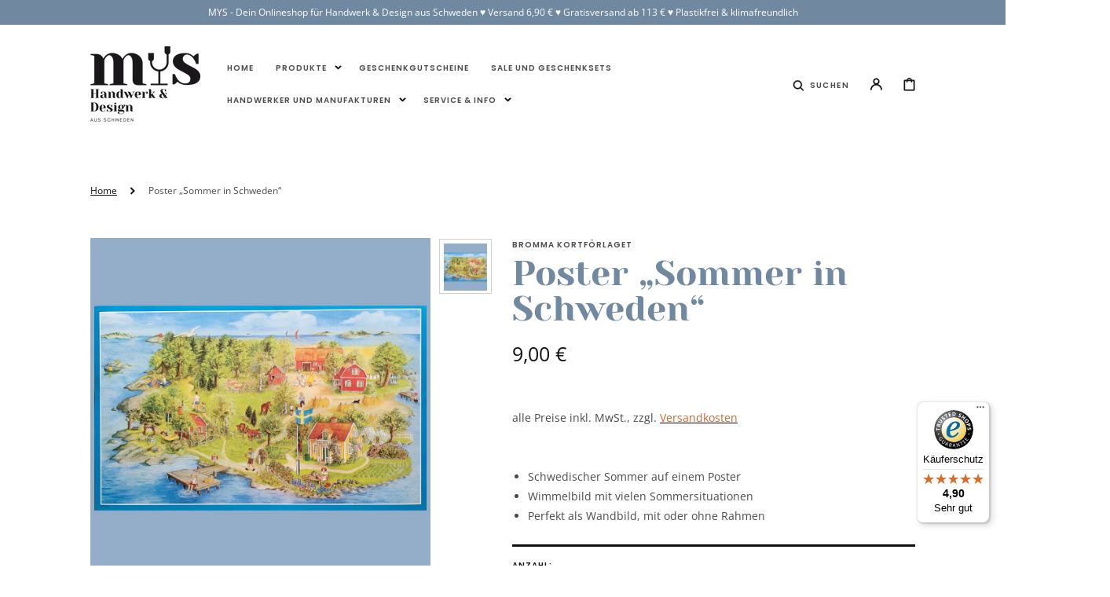

--- FILE ---
content_type: text/html; charset=utf-8
request_url: https://www.mys-shop.de/products/poster-sommer-in-schweden
body_size: 55105
content:
<!doctype html>
<html class="no-js" lang="de" dir="ltr">
  <head>
    <meta charset="utf-8">
    <meta http-equiv="X-UA-Compatible" content="IE=edge">
    <meta name="viewport" content="width=device-width,initial-scale=1">
    <meta name="theme-color" content="">
    <link rel="canonical" href="https://www.mys-shop.de/products/poster-sommer-in-schweden">
    <link rel="preconnect" href="https://cdn.shopify.com" crossorigin><link rel="icon" type="image/png" href="//www.mys-shop.de/cdn/shop/files/Mys_32x32.jpg?v=1657054485"><link rel="preconnect" href="https://fonts.shopifycdn.com" crossorigin><title>Poster Sommer | Handwerk und Design aus Schweden | MYS</title>

    
      <meta name="description" content="Hol dir Schwedenfeeling mit traditionellem Handwerk und starkem Design ♥︎ Bei MYS findest du viel Schweden für dich und dein Zuhause ♥︎ Wir beraten persönlich und verschicken schnell">
    

    

<meta property="og:site_name" content="MYS | Handwerk &amp; Design aus Schweden">
<meta property="og:url" content="https://www.mys-shop.de/products/poster-sommer-in-schweden">
<meta property="og:title" content="Poster Sommer | Handwerk und Design aus Schweden | MYS">
<meta property="og:type" content="product">
<meta property="og:description" content="Hol dir Schwedenfeeling mit traditionellem Handwerk und starkem Design ♥︎ Bei MYS findest du viel Schweden für dich und dein Zuhause ♥︎ Wir beraten persönlich und verschicken schnell"><meta property="og:image" content="http://www.mys-shop.de/cdn/shop/files/Poster_Schwedischer_Sommer_Mys_Shop.jpg?v=1711617689">
  <meta property="og:image:secure_url" content="https://www.mys-shop.de/cdn/shop/files/Poster_Schwedischer_Sommer_Mys_Shop.jpg?v=1711617689">
  <meta property="og:image:width" content="1024">
  <meta property="og:image:height" content="1024"><meta property="og:price:amount" content="9,00">
  <meta property="og:price:currency" content="EUR"><meta name="twitter:card" content="summary_large_image">
<meta name="twitter:title" content="Poster Sommer | Handwerk und Design aus Schweden | MYS">
<meta name="twitter:description" content="Hol dir Schwedenfeeling mit traditionellem Handwerk und starkem Design ♥︎ Bei MYS findest du viel Schweden für dich und dein Zuhause ♥︎ Wir beraten persönlich und verschicken schnell">


    <script src="//www.mys-shop.de/cdn/shop/t/44/assets/constants.js?v=57430444635880596041768296462" defer="defer"></script>
    <script src="//www.mys-shop.de/cdn/shop/t/44/assets/pubsub.js?v=2921868252632587581768296497" defer="defer"></script>
    <script src="//www.mys-shop.de/cdn/shop/t/44/assets/global.js?v=70068704873277012361768296473" defer="defer"></script>

    <script>window.performance && window.performance.mark && window.performance.mark('shopify.content_for_header.start');</script><meta id="shopify-digital-wallet" name="shopify-digital-wallet" content="/57244713134/digital_wallets/dialog">
<meta name="shopify-checkout-api-token" content="400151582f66d49f087ccfbc3d27c682">
<meta id="in-context-paypal-metadata" data-shop-id="57244713134" data-venmo-supported="false" data-environment="production" data-locale="de_DE" data-paypal-v4="true" data-currency="EUR">
<link rel="alternate" type="application/json+oembed" href="https://www.mys-shop.de/products/poster-sommer-in-schweden.oembed">
<script async="async" src="/checkouts/internal/preloads.js?locale=de-DE"></script>
<script id="shopify-features" type="application/json">{"accessToken":"400151582f66d49f087ccfbc3d27c682","betas":["rich-media-storefront-analytics"],"domain":"www.mys-shop.de","predictiveSearch":true,"shopId":57244713134,"locale":"de"}</script>
<script>var Shopify = Shopify || {};
Shopify.shop = "schwedenroth.myshopify.com";
Shopify.locale = "de";
Shopify.currency = {"active":"EUR","rate":"1.0"};
Shopify.country = "DE";
Shopify.theme = {"name":"Stockholm 2.3.0","id":184370266377,"schema_name":"Stockholm","schema_version":"2.3.0","theme_store_id":1405,"role":"main"};
Shopify.theme.handle = "null";
Shopify.theme.style = {"id":null,"handle":null};
Shopify.cdnHost = "www.mys-shop.de/cdn";
Shopify.routes = Shopify.routes || {};
Shopify.routes.root = "/";</script>
<script type="module">!function(o){(o.Shopify=o.Shopify||{}).modules=!0}(window);</script>
<script>!function(o){function n(){var o=[];function n(){o.push(Array.prototype.slice.apply(arguments))}return n.q=o,n}var t=o.Shopify=o.Shopify||{};t.loadFeatures=n(),t.autoloadFeatures=n()}(window);</script>
<script id="shop-js-analytics" type="application/json">{"pageType":"product"}</script>
<script defer="defer" async type="module" src="//www.mys-shop.de/cdn/shopifycloud/shop-js/modules/v2/client.init-shop-cart-sync_e98Ab_XN.de.esm.js"></script>
<script defer="defer" async type="module" src="//www.mys-shop.de/cdn/shopifycloud/shop-js/modules/v2/chunk.common_Pcw9EP95.esm.js"></script>
<script defer="defer" async type="module" src="//www.mys-shop.de/cdn/shopifycloud/shop-js/modules/v2/chunk.modal_CzmY4ZhL.esm.js"></script>
<script type="module">
  await import("//www.mys-shop.de/cdn/shopifycloud/shop-js/modules/v2/client.init-shop-cart-sync_e98Ab_XN.de.esm.js");
await import("//www.mys-shop.de/cdn/shopifycloud/shop-js/modules/v2/chunk.common_Pcw9EP95.esm.js");
await import("//www.mys-shop.de/cdn/shopifycloud/shop-js/modules/v2/chunk.modal_CzmY4ZhL.esm.js");

  window.Shopify.SignInWithShop?.initShopCartSync?.({"fedCMEnabled":true,"windoidEnabled":true});

</script>
<script>(function() {
  var isLoaded = false;
  function asyncLoad() {
    if (isLoaded) return;
    isLoaded = true;
    var urls = ["https:\/\/tseish-app.connect.trustedshops.com\/esc.js?apiBaseUrl=aHR0cHM6Ly90c2Vpc2gtYXBwLmNvbm5lY3QudHJ1c3RlZHNob3BzLmNvbQ==\u0026instanceId=c2Nod2VkZW5yb3RoLm15c2hvcGlmeS5jb20=\u0026shop=schwedenroth.myshopify.com"];
    for (var i = 0; i < urls.length; i++) {
      var s = document.createElement('script');
      s.type = 'text/javascript';
      s.async = true;
      s.src = urls[i];
      var x = document.getElementsByTagName('script')[0];
      x.parentNode.insertBefore(s, x);
    }
  };
  if(window.attachEvent) {
    window.attachEvent('onload', asyncLoad);
  } else {
    window.addEventListener('load', asyncLoad, false);
  }
})();</script>
<script id="__st">var __st={"a":57244713134,"offset":3600,"reqid":"4ff500b1-55ce-4ec1-8d08-0bef090d1c76-1769189695","pageurl":"www.mys-shop.de\/products\/poster-sommer-in-schweden","u":"d7c0c3ac292d","p":"product","rtyp":"product","rid":8509573529865};</script>
<script>window.ShopifyPaypalV4VisibilityTracking = true;</script>
<script id="captcha-bootstrap">!function(){'use strict';const t='contact',e='account',n='new_comment',o=[[t,t],['blogs',n],['comments',n],[t,'customer']],c=[[e,'customer_login'],[e,'guest_login'],[e,'recover_customer_password'],[e,'create_customer']],r=t=>t.map((([t,e])=>`form[action*='/${t}']:not([data-nocaptcha='true']) input[name='form_type'][value='${e}']`)).join(','),a=t=>()=>t?[...document.querySelectorAll(t)].map((t=>t.form)):[];function s(){const t=[...o],e=r(t);return a(e)}const i='password',u='form_key',d=['recaptcha-v3-token','g-recaptcha-response','h-captcha-response',i],f=()=>{try{return window.sessionStorage}catch{return}},m='__shopify_v',_=t=>t.elements[u];function p(t,e,n=!1){try{const o=window.sessionStorage,c=JSON.parse(o.getItem(e)),{data:r}=function(t){const{data:e,action:n}=t;return t[m]||n?{data:e,action:n}:{data:t,action:n}}(c);for(const[e,n]of Object.entries(r))t.elements[e]&&(t.elements[e].value=n);n&&o.removeItem(e)}catch(o){console.error('form repopulation failed',{error:o})}}const l='form_type',E='cptcha';function T(t){t.dataset[E]=!0}const w=window,h=w.document,L='Shopify',v='ce_forms',y='captcha';let A=!1;((t,e)=>{const n=(g='f06e6c50-85a8-45c8-87d0-21a2b65856fe',I='https://cdn.shopify.com/shopifycloud/storefront-forms-hcaptcha/ce_storefront_forms_captcha_hcaptcha.v1.5.2.iife.js',D={infoText:'Durch hCaptcha geschützt',privacyText:'Datenschutz',termsText:'Allgemeine Geschäftsbedingungen'},(t,e,n)=>{const o=w[L][v],c=o.bindForm;if(c)return c(t,g,e,D).then(n);var r;o.q.push([[t,g,e,D],n]),r=I,A||(h.body.append(Object.assign(h.createElement('script'),{id:'captcha-provider',async:!0,src:r})),A=!0)});var g,I,D;w[L]=w[L]||{},w[L][v]=w[L][v]||{},w[L][v].q=[],w[L][y]=w[L][y]||{},w[L][y].protect=function(t,e){n(t,void 0,e),T(t)},Object.freeze(w[L][y]),function(t,e,n,w,h,L){const[v,y,A,g]=function(t,e,n){const i=e?o:[],u=t?c:[],d=[...i,...u],f=r(d),m=r(i),_=r(d.filter((([t,e])=>n.includes(e))));return[a(f),a(m),a(_),s()]}(w,h,L),I=t=>{const e=t.target;return e instanceof HTMLFormElement?e:e&&e.form},D=t=>v().includes(t);t.addEventListener('submit',(t=>{const e=I(t);if(!e)return;const n=D(e)&&!e.dataset.hcaptchaBound&&!e.dataset.recaptchaBound,o=_(e),c=g().includes(e)&&(!o||!o.value);(n||c)&&t.preventDefault(),c&&!n&&(function(t){try{if(!f())return;!function(t){const e=f();if(!e)return;const n=_(t);if(!n)return;const o=n.value;o&&e.removeItem(o)}(t);const e=Array.from(Array(32),(()=>Math.random().toString(36)[2])).join('');!function(t,e){_(t)||t.append(Object.assign(document.createElement('input'),{type:'hidden',name:u})),t.elements[u].value=e}(t,e),function(t,e){const n=f();if(!n)return;const o=[...t.querySelectorAll(`input[type='${i}']`)].map((({name:t})=>t)),c=[...d,...o],r={};for(const[a,s]of new FormData(t).entries())c.includes(a)||(r[a]=s);n.setItem(e,JSON.stringify({[m]:1,action:t.action,data:r}))}(t,e)}catch(e){console.error('failed to persist form',e)}}(e),e.submit())}));const S=(t,e)=>{t&&!t.dataset[E]&&(n(t,e.some((e=>e===t))),T(t))};for(const o of['focusin','change'])t.addEventListener(o,(t=>{const e=I(t);D(e)&&S(e,y())}));const B=e.get('form_key'),M=e.get(l),P=B&&M;t.addEventListener('DOMContentLoaded',(()=>{const t=y();if(P)for(const e of t)e.elements[l].value===M&&p(e,B);[...new Set([...A(),...v().filter((t=>'true'===t.dataset.shopifyCaptcha))])].forEach((e=>S(e,t)))}))}(h,new URLSearchParams(w.location.search),n,t,e,['guest_login'])})(!0,!0)}();</script>
<script integrity="sha256-4kQ18oKyAcykRKYeNunJcIwy7WH5gtpwJnB7kiuLZ1E=" data-source-attribution="shopify.loadfeatures" defer="defer" src="//www.mys-shop.de/cdn/shopifycloud/storefront/assets/storefront/load_feature-a0a9edcb.js" crossorigin="anonymous"></script>
<script data-source-attribution="shopify.dynamic_checkout.dynamic.init">var Shopify=Shopify||{};Shopify.PaymentButton=Shopify.PaymentButton||{isStorefrontPortableWallets:!0,init:function(){window.Shopify.PaymentButton.init=function(){};var t=document.createElement("script");t.src="https://www.mys-shop.de/cdn/shopifycloud/portable-wallets/latest/portable-wallets.de.js",t.type="module",document.head.appendChild(t)}};
</script>
<script data-source-attribution="shopify.dynamic_checkout.buyer_consent">
  function portableWalletsHideBuyerConsent(e){var t=document.getElementById("shopify-buyer-consent"),n=document.getElementById("shopify-subscription-policy-button");t&&n&&(t.classList.add("hidden"),t.setAttribute("aria-hidden","true"),n.removeEventListener("click",e))}function portableWalletsShowBuyerConsent(e){var t=document.getElementById("shopify-buyer-consent"),n=document.getElementById("shopify-subscription-policy-button");t&&n&&(t.classList.remove("hidden"),t.removeAttribute("aria-hidden"),n.addEventListener("click",e))}window.Shopify?.PaymentButton&&(window.Shopify.PaymentButton.hideBuyerConsent=portableWalletsHideBuyerConsent,window.Shopify.PaymentButton.showBuyerConsent=portableWalletsShowBuyerConsent);
</script>
<script data-source-attribution="shopify.dynamic_checkout.cart.bootstrap">document.addEventListener("DOMContentLoaded",(function(){function t(){return document.querySelector("shopify-accelerated-checkout-cart, shopify-accelerated-checkout")}if(t())Shopify.PaymentButton.init();else{new MutationObserver((function(e,n){t()&&(Shopify.PaymentButton.init(),n.disconnect())})).observe(document.body,{childList:!0,subtree:!0})}}));
</script>
<link id="shopify-accelerated-checkout-styles" rel="stylesheet" media="screen" href="https://www.mys-shop.de/cdn/shopifycloud/portable-wallets/latest/accelerated-checkout-backwards-compat.css" crossorigin="anonymous">
<style id="shopify-accelerated-checkout-cart">
        #shopify-buyer-consent {
  margin-top: 1em;
  display: inline-block;
  width: 100%;
}

#shopify-buyer-consent.hidden {
  display: none;
}

#shopify-subscription-policy-button {
  background: none;
  border: none;
  padding: 0;
  text-decoration: underline;
  font-size: inherit;
  cursor: pointer;
}

#shopify-subscription-policy-button::before {
  box-shadow: none;
}

      </style>
<script id="sections-script" data-sections="main-product,header,footer" defer="defer" src="//www.mys-shop.de/cdn/shop/t/44/compiled_assets/scripts.js?v=7494"></script>
<script>window.performance && window.performance.mark && window.performance.mark('shopify.content_for_header.end');</script>

    <style data-shopify>
      @font-face {
  font-family: "Open Sans";
  font-weight: 400;
  font-style: normal;
  font-display: swap;
  src: url("//www.mys-shop.de/cdn/fonts/open_sans/opensans_n4.c32e4d4eca5273f6d4ee95ddf54b5bbb75fc9b61.woff2") format("woff2"),
       url("//www.mys-shop.de/cdn/fonts/open_sans/opensans_n4.5f3406f8d94162b37bfa232b486ac93ee892406d.woff") format("woff");
}

      @font-face {
  font-family: "Open Sans";
  font-weight: 600;
  font-style: normal;
  font-display: swap;
  src: url("//www.mys-shop.de/cdn/fonts/open_sans/opensans_n6.15aeff3c913c3fe570c19cdfeed14ce10d09fb08.woff2") format("woff2"),
       url("//www.mys-shop.de/cdn/fonts/open_sans/opensans_n6.14bef14c75f8837a87f70ce22013cb146ee3e9f3.woff") format("woff");
}

      @font-face {
  font-family: "Open Sans";
  font-weight: 400;
  font-style: italic;
  font-display: swap;
  src: url("//www.mys-shop.de/cdn/fonts/open_sans/opensans_i4.6f1d45f7a46916cc95c694aab32ecbf7509cbf33.woff2") format("woff2"),
       url("//www.mys-shop.de/cdn/fonts/open_sans/opensans_i4.4efaa52d5a57aa9a57c1556cc2b7465d18839daa.woff") format("woff");
}

      @font-face {
  font-family: "Open Sans";
  font-weight: 600;
  font-style: italic;
  font-display: swap;
  src: url("//www.mys-shop.de/cdn/fonts/open_sans/opensans_i6.828bbc1b99433eacd7d50c9f0c1bfe16f27b89a3.woff2") format("woff2"),
       url("//www.mys-shop.de/cdn/fonts/open_sans/opensans_i6.a79e1402e2bbd56b8069014f43ff9c422c30d057.woff") format("woff");
}

      @font-face {
  font-family: "Open Sans";
  font-weight: 400;
  font-style: normal;
  font-display: swap;
  src: url("//www.mys-shop.de/cdn/fonts/open_sans/opensans_n4.c32e4d4eca5273f6d4ee95ddf54b5bbb75fc9b61.woff2") format("woff2"),
       url("//www.mys-shop.de/cdn/fonts/open_sans/opensans_n4.5f3406f8d94162b37bfa232b486ac93ee892406d.woff") format("woff");
}

      @font-face {
  font-family: "Open Sans";
  font-weight: 400;
  font-style: normal;
  font-display: swap;
  src: url("//www.mys-shop.de/cdn/fonts/open_sans/opensans_n4.c32e4d4eca5273f6d4ee95ddf54b5bbb75fc9b61.woff2") format("woff2"),
       url("//www.mys-shop.de/cdn/fonts/open_sans/opensans_n4.5f3406f8d94162b37bfa232b486ac93ee892406d.woff") format("woff");
}

      @font-face {
  font-family: "Open Sans";
  font-weight: 400;
  font-style: normal;
  font-display: swap;
  src: url("//www.mys-shop.de/cdn/fonts/open_sans/opensans_n4.c32e4d4eca5273f6d4ee95ddf54b5bbb75fc9b61.woff2") format("woff2"),
       url("//www.mys-shop.de/cdn/fonts/open_sans/opensans_n4.5f3406f8d94162b37bfa232b486ac93ee892406d.woff") format("woff");
}

      @font-face {
  font-family: Poppins;
  font-weight: 600;
  font-style: normal;
  font-display: swap;
  src: url("//www.mys-shop.de/cdn/fonts/poppins/poppins_n6.aa29d4918bc243723d56b59572e18228ed0786f6.woff2") format("woff2"),
       url("//www.mys-shop.de/cdn/fonts/poppins/poppins_n6.5f815d845fe073750885d5b7e619ee00e8111208.woff") format("woff");
}

      @font-face {
  font-family: Poppins;
  font-weight: 600;
  font-style: normal;
  font-display: swap;
  src: url("//www.mys-shop.de/cdn/fonts/poppins/poppins_n6.aa29d4918bc243723d56b59572e18228ed0786f6.woff2") format("woff2"),
       url("//www.mys-shop.de/cdn/fonts/poppins/poppins_n6.5f815d845fe073750885d5b7e619ee00e8111208.woff") format("woff");
}

      @font-face {
  font-family: Figtree;
  font-weight: 500;
  font-style: normal;
  font-display: swap;
  src: url("//www.mys-shop.de/cdn/fonts/figtree/figtree_n5.3b6b7df38aa5986536945796e1f947445832047c.woff2") format("woff2"),
       url("//www.mys-shop.de/cdn/fonts/figtree/figtree_n5.f26bf6dcae278b0ed902605f6605fa3338e81dab.woff") format("woff");
}

      @font-face {
  font-family: Figtree;
  font-weight: 500;
  font-style: normal;
  font-display: swap;
  src: url("//www.mys-shop.de/cdn/fonts/figtree/figtree_n5.3b6b7df38aa5986536945796e1f947445832047c.woff2") format("woff2"),
       url("//www.mys-shop.de/cdn/fonts/figtree/figtree_n5.f26bf6dcae278b0ed902605f6605fa3338e81dab.woff") format("woff");
}


      :root {
      --font-body-family: "Open Sans", sans-serif;
      --font-body-style: normal;
      --font-body-weight: 400;

      --font-heading-family: "Open Sans", sans-serif;
      --font-heading-style: normal;
      --font-heading-weight: 400;
      --font-heading-letter-spacing: 0em;

      --font-heading-card-family: "Open Sans", sans-serif;
      --font-heading-card-style: normal;
      --font-heading-card-weight: 400;
      --font-heading-card-text-transform: uppercase;
      --font-heading-card-letter-spacing: 0em;

      --font-body-scale: 1.0;
      --font-heading-scale: 1.0;
      --font-heading-card-scale: 1.0;

      --font-button-family: Poppins, sans-serif;
      --font-button-style: normal;
      --font-button-weight: 600;
      --font-button-text-transform: uppercase;

      --font-button-family: Poppins, sans-serif;
      --font-button-style: normal;
      --font-button-weight: 600;
      --font-button-text-transform: uppercase;

      --font-header-menu-family: Poppins, sans-serif;
      --font-header-menu-style: normal;
      --font-header-menu-weight: 600;
      --font-header-menu-text-transform: uppercase;

      --font-popups-heading-family: Figtree, sans-serif;
      --font-popups-heading-style: normal;
      --font-popups-heading-weight: 500;
      --font-popups-text-family: Figtree, sans-serif;
      --font-popups-text-style: normal;
      --font-popups-text-weight: 500;
      --font-popups-scale: 1.0;

      --color-base-text: 15, 15, 15;
      --color-title-text: 113, 137, 160;
      --color-secondary-text: 15, 15, 15;
      --color-base-background-1: 255, 255, 255;
      --color-base-background-2: , , ;

      --color-secondary-element-background: 244, 244, 244;

      --color-announcement-bar-background: 113, 137, 160;

      --color-section-border: 201, 106, 50;
      --color-base-solid-button-labels: 255, 255, 255;
      --color-base-outline-button-labels: 201, 106, 50;
      --color-base-button-background: 113, 137, 160;
      --payment-terms-background-color: #ffffff;

      }

      *,
      *::before,
      *::after {
      box-sizing: inherit;
      }

      html {
      box-sizing: border-box;
      font-size: 10px;
      height: 100%;

      }

      body {
      display: flex;
      flex-direction: column;
      position: relative;
      min-height: 100%;
      margin: 0;
      font-size: 1.4rem;
      line-height: 1.8;
      font-family: var(--font-body-family);
      font-style: var(--font-body-style);
      font-weight: var(--font-body-weight);
      overflow-x: hidden;
      }
      .content-for-layout {
      flex: 1;
      }

      @media screen and (min-width: 750px) {
      body {
      font-size: 1.4rem;
      }
      }

      .spaced-section {
      margin-top: 5rem;
      }

      @media screen and (min-width: 990px) {
      .spaced-section {
      margin-top: 100px;
      }
      }
    </style>
    <link href="//www.mys-shop.de/cdn/shop/t/44/assets/jquery.fancybox.css?v=169505947575512483211768296478" rel="stylesheet" type="text/css" media="all" />
    <link href="//www.mys-shop.de/cdn/shop/t/44/assets/slick.css?v=114094046724096443831768296526" rel="stylesheet" type="text/css" media="all" />
    <link href="//www.mys-shop.de/cdn/shop/t/44/assets/quickview.css?v=16494860749889386781768296497" rel="stylesheet" type="text/css" media="all" />
    <link href="//www.mys-shop.de/cdn/shop/t/44/assets/bootstrap-grid.css?v=4624405629610893271768296427" rel="stylesheet" type="text/css" media="all" />
    <link href="//www.mys-shop.de/cdn/shop/t/44/assets/base.css?v=92258053130086129271768296425" rel="stylesheet" type="text/css" media="all" /><link
        rel="stylesheet"
        href="//www.mys-shop.de/cdn/shop/t/44/assets/component-predictive-search.css?v=63633920413446061841768296454"
        media="print"
        onload="this.media='all'"
      ><link rel="preload" as="font" href="//www.mys-shop.de/cdn/fonts/open_sans/opensans_n4.c32e4d4eca5273f6d4ee95ddf54b5bbb75fc9b61.woff2" type="font/woff2" crossorigin><link rel="preload" as="font" href="//www.mys-shop.de/cdn/fonts/open_sans/opensans_n4.c32e4d4eca5273f6d4ee95ddf54b5bbb75fc9b61.woff2" type="font/woff2" crossorigin><script>
      document.documentElement.className = document.documentElement.className.replace('no-js', 'js');
      if (Shopify.designMode) {
        document.documentElement.classList.add('shopify-design-mode');
      }
    </script>
  <!-- BEGIN app block: shopify://apps/pandectes-gdpr/blocks/banner/58c0baa2-6cc1-480c-9ea6-38d6d559556a -->
  
    
      <!-- TCF is active, scripts are loaded above -->
      
        <script>
          if (!window.PandectesRulesSettings) {
            window.PandectesRulesSettings = {"store":{"id":57244713134,"adminMode":false,"headless":false,"storefrontRootDomain":"","checkoutRootDomain":"","storefrontAccessToken":""},"banner":{"revokableTrigger":false,"cookiesBlockedByDefault":"7","hybridStrict":false,"isActive":true},"geolocation":{"auOnly":false,"brOnly":false,"caOnly":false,"chOnly":false,"euOnly":false,"jpOnly":false,"nzOnly":false,"thOnly":false,"zaOnly":false,"canadaOnly":false,"canadaLaw25":false,"canadaPipeda":false,"globalVisibility":true},"blocker":{"isActive":false,"googleConsentMode":{"isActive":true,"id":"","analyticsId":"","adwordsId":"","adStorageCategory":4,"analyticsStorageCategory":2,"functionalityStorageCategory":1,"personalizationStorageCategory":1,"securityStorageCategory":0,"customEvent":false,"redactData":false,"urlPassthrough":false,"dataLayerProperty":"dataLayer","waitForUpdate":0,"useNativeChannel":false},"facebookPixel":{"isActive":false,"id":"","ldu":false},"microsoft":{"isActive":false,"uetTags":""},"clarity":{},"rakuten":{"isActive":false,"cmp":false,"ccpa":false},"gpcIsActive":true,"klaviyoIsActive":false,"defaultBlocked":7,"patterns":{"whiteList":[],"blackList":{"1":[],"2":[],"4":[],"8":[]},"iframesWhiteList":[],"iframesBlackList":{"1":[],"2":[],"4":[],"8":[]},"beaconsWhiteList":[],"beaconsBlackList":{"1":[],"2":[],"4":[],"8":[]}}}};
            const rulesScript = document.createElement('script');
            window.PandectesRulesSettings.auto = true;
            rulesScript.src = "https://cdn.shopify.com/extensions/019be439-d987-77f1-acec-51375980d6df/gdpr-241/assets/pandectes-rules.js";
            const firstChild = document.head.firstChild;
            document.head.insertBefore(rulesScript, firstChild);
          }
        </script>
      
      <script>
        
          window.PandectesSettings = {"store":{"id":57244713134,"plan":"plus","theme":"Stockholm 2.2.5","primaryLocale":"de","adminMode":false,"headless":false,"storefrontRootDomain":"","checkoutRootDomain":"","storefrontAccessToken":""},"tsPublished":1766070806,"declaration":{"showType":true,"showPurpose":false,"showProvider":false,"declIntroText":"Wir verwenden Cookies, um die Funktionalität der Website zu optimieren, die Leistung zu analysieren und Ihnen ein personalisiertes Erlebnis zu bieten. Einige Cookies sind für den ordnungsgemäßen Betrieb der Website unerlässlich. Diese Cookies können nicht deaktiviert werden. In diesem Fenster können Sie Ihre Präferenzen für Cookies verwalten.","showDateGenerated":true},"language":{"unpublished":[],"languageMode":"Single","fallbackLanguage":"de","languageDetection":"browser","languagesSupported":[]},"texts":{"managed":{"headerText":{"de":"Privatsphäre-Einstellungen und Cookies"},"consentText":{"de":"Wir nutzen Cookies, Pixel und vergleichbare Technologien, auch von Dritten, um unsere Dienste anzubieten, stetig zu verbessern und Inhalte sowie Werbeanzeigen personalisiert auf unserer Webseite, Social Media und Partnerseiten anzuzeigen. Du hast die Wahl, ob nur notwendige Cookies verwendet werden sollen, oder ob du darüber hinaus weitere Cookies akzeptieren möchtest. Du kannst hier deine Einwilligung entweder für alle Cookies erklären, oder unter \"Einstellungen\" an deine Wünsche anpassen."},"linkText":{"de":"Mehr erfahren"},"imprintText":{"de":"Impressum"},"googleLinkText":{"de":"Googles Datenschutzbestimmungen"},"allowButtonText":{"de":"Alles annehmen"},"denyButtonText":{"de":"Alles ablehnen"},"dismissButtonText":{"de":"Okay"},"leaveSiteButtonText":{"de":"Diese Seite verlassen"},"preferencesButtonText":{"de":"Einstellungen"},"cookiePolicyText":{"de":"Cookie-Richtlinie"},"preferencesPopupTitleText":{"de":"Einwilligungseinstellungen verwalten"},"preferencesPopupIntroText":{"de":"Wir verwenden Cookies, um die Funktionalität der Website zu optimieren, die Leistung zu analysieren und Ihnen ein personalisiertes Erlebnis zu bieten. Einige Cookies sind für den ordnungsgemäßen Betrieb der Website unerlässlich. Diese Cookies können nicht deaktiviert werden. In diesem Fenster können Sie Ihre Präferenzen für Cookies verwalten."},"preferencesPopupSaveButtonText":{"de":"Auswahl speichern"},"preferencesPopupCloseButtonText":{"de":"Schließen"},"preferencesPopupAcceptAllButtonText":{"de":"Alles akzeptieren"},"preferencesPopupRejectAllButtonText":{"de":"Alles ablehnen"},"cookiesDetailsText":{"de":"Cookie-Details"},"preferencesPopupAlwaysAllowedText":{"de":"Immer erlaubt"},"accessSectionParagraphText":{"de":"Sie haben das Recht, jederzeit auf Ihre Daten zuzugreifen."},"accessSectionTitleText":{"de":"Datenübertragbarkeit"},"accessSectionAccountInfoActionText":{"de":"persönliche Daten"},"accessSectionDownloadReportActionText":{"de":"Alle Daten anfordern"},"accessSectionGDPRRequestsActionText":{"de":"Anfragen betroffener Personen"},"accessSectionOrdersRecordsActionText":{"de":"Aufträge"},"rectificationSectionParagraphText":{"de":"Sie haben das Recht, die Aktualisierung Ihrer Daten zu verlangen, wann immer Sie dies für angemessen halten."},"rectificationSectionTitleText":{"de":"Datenberichtigung"},"rectificationCommentPlaceholder":{"de":"Beschreiben Sie, was Sie aktualisieren möchten"},"rectificationCommentValidationError":{"de":"Kommentar ist erforderlich"},"rectificationSectionEditAccountActionText":{"de":"Aktualisierung anfordern"},"erasureSectionTitleText":{"de":"Recht auf Löschung"},"erasureSectionParagraphText":{"de":"Sie haben das Recht, die Löschung aller Ihrer Daten zu verlangen. Danach können Sie nicht mehr auf Ihr Konto zugreifen."},"erasureSectionRequestDeletionActionText":{"de":"Löschung personenbezogener Daten anfordern"},"consentDate":{"de":"Zustimmungsdatum"},"consentId":{"de":"Einwilligungs-ID"},"consentSectionChangeConsentActionText":{"de":"Einwilligungspräferenz ändern"},"consentSectionConsentedText":{"de":"Sie haben der Cookie-Richtlinie dieser Website zugestimmt am"},"consentSectionNoConsentText":{"de":"Sie haben der Cookie-Richtlinie dieser Website nicht zugestimmt."},"consentSectionTitleText":{"de":"Ihre Cookie-Einwilligung"},"consentStatus":{"de":"Einwilligungspräferenz"},"confirmationFailureMessage":{"de":"Ihre Anfrage wurde nicht bestätigt. Bitte versuchen Sie es erneut und wenn das Problem weiterhin besteht, wenden Sie sich an den Ladenbesitzer, um Hilfe zu erhalten"},"confirmationFailureTitle":{"de":"Ein Problem ist aufgetreten"},"confirmationSuccessMessage":{"de":"Wir werden uns in Kürze zu Ihrem Anliegen bei Ihnen melden."},"confirmationSuccessTitle":{"de":"Ihre Anfrage wurde bestätigt"},"guestsSupportEmailFailureMessage":{"de":"Ihre Anfrage wurde nicht übermittelt. Bitte versuchen Sie es erneut und wenn das Problem weiterhin besteht, wenden Sie sich an den Shop-Inhaber, um Hilfe zu erhalten."},"guestsSupportEmailFailureTitle":{"de":"Ein Problem ist aufgetreten"},"guestsSupportEmailPlaceholder":{"de":"E-Mail-Addresse"},"guestsSupportEmailSuccessMessage":{"de":"Wenn Sie als Kunde dieses Shops registriert sind, erhalten Sie in Kürze eine E-Mail mit Anweisungen zum weiteren Vorgehen."},"guestsSupportEmailSuccessTitle":{"de":"Vielen Dank für die Anfrage"},"guestsSupportEmailValidationError":{"de":"Email ist ungültig"},"guestsSupportInfoText":{"de":"Bitte loggen Sie sich mit Ihrem Kundenkonto ein, um fortzufahren."},"submitButton":{"de":"einreichen"},"submittingButton":{"de":"Senden..."},"cancelButton":{"de":"Abbrechen"},"declIntroText":{"de":"Wir verwenden Cookies, um die Funktionalität der Website zu optimieren, die Leistung zu analysieren und Ihnen ein personalisiertes Erlebnis zu bieten. Einige Cookies sind für den ordnungsgemäßen Betrieb der Website unerlässlich. Diese Cookies können nicht deaktiviert werden. In diesem Fenster können Sie Ihre Präferenzen für Cookies verwalten."},"declName":{"de":"Name"},"declPurpose":{"de":"Zweck"},"declType":{"de":"Typ"},"declRetention":{"de":"Speicherdauer"},"declProvider":{"de":"Anbieter"},"declFirstParty":{"de":"Erstanbieter"},"declThirdParty":{"de":"Drittanbieter"},"declSeconds":{"de":"Sekunden"},"declMinutes":{"de":"Minuten"},"declHours":{"de":"Std."},"declDays":{"de":"Tage"},"declWeeks":{"de":"Woche(n)"},"declMonths":{"de":"Monate"},"declYears":{"de":"Jahre"},"declSession":{"de":"Sitzung"},"declDomain":{"de":"Domain"},"declPath":{"de":"Weg"}},"categories":{"strictlyNecessaryCookiesTitleText":{"de":"Unbedingt erforderlich"},"strictlyNecessaryCookiesDescriptionText":{"de":"Diese Cookies sind unerlässlich, damit Sie sich auf der Website bewegen und ihre Funktionen nutzen können, z. B. den Zugriff auf sichere Bereiche der Website. Ohne diese Cookies kann die Website nicht richtig funktionieren."},"functionalityCookiesTitleText":{"de":"Funktionale Cookies"},"functionalityCookiesDescriptionText":{"de":"Diese Cookies ermöglichen es der Website, verbesserte Funktionalität und Personalisierung bereitzustellen. Sie können von uns oder von Drittanbietern gesetzt werden, deren Dienste wir auf unseren Seiten hinzugefügt haben. Wenn Sie diese Cookies nicht zulassen, funktionieren einige oder alle dieser Dienste möglicherweise nicht richtig."},"performanceCookiesTitleText":{"de":"Performance-Cookies"},"performanceCookiesDescriptionText":{"de":"Diese Cookies ermöglichen es uns, die Leistung unserer Website zu überwachen und zu verbessern. Sie ermöglichen es uns beispielsweise, Besuche zu zählen, Verkehrsquellen zu identifizieren und zu sehen, welche Teile der Website am beliebtesten sind."},"targetingCookiesTitleText":{"de":"Targeting-Cookies"},"targetingCookiesDescriptionText":{"de":"Diese Cookies können von unseren Werbepartnern über unsere Website gesetzt werden. Sie können von diesen Unternehmen verwendet werden, um ein Profil Ihrer Interessen zu erstellen und Ihnen relevante Werbung auf anderen Websites anzuzeigen. Sie speichern keine direkten personenbezogenen Daten, sondern basieren auf der eindeutigen Identifizierung Ihres Browsers und Ihres Internetgeräts. Wenn Sie diese Cookies nicht zulassen, erleben Sie weniger zielgerichtete Werbung."},"unclassifiedCookiesTitleText":{"de":"Unklassifizierte Cookies"},"unclassifiedCookiesDescriptionText":{"de":"Unklassifizierte Cookies sind Cookies, die wir gerade zusammen mit den Anbietern einzelner Cookies klassifizieren."}},"auto":{}},"library":{"previewMode":false,"fadeInTimeout":0,"defaultBlocked":7,"showLink":true,"showImprintLink":true,"showGoogleLink":true,"enabled":true,"cookie":{"expiryDays":365,"secure":true,"domain":""},"dismissOnScroll":false,"dismissOnWindowClick":false,"dismissOnTimeout":false,"palette":{"popup":{"background":"#FFFFFF","backgroundForCalculations":{"a":1,"b":255,"g":255,"r":255},"text":"#000000"},"button":{"background":"#7E99B3","backgroundForCalculations":{"a":1,"b":179,"g":153,"r":126},"text":"#FFFFFF","textForCalculation":{"a":1,"b":255,"g":255,"r":255},"border":"transparent"}},"content":{"href":"/policies/privacy-policy","imprintHref":"https://www.mys-shop.de/policies/legal-notice","close":"&#10005;","target":"_blank","logo":"<img class=\"cc-banner-logo\" style=\"max-height: 40px;\" src=\"https://schwedenroth.myshopify.com/cdn/shop/files/pandectes-banner-logo.png\" alt=\"Cookie banner\" />"},"window":"<div role=\"dialog\" aria-labelledby=\"cookieconsent:head\" aria-describedby=\"cookieconsent:desc\" id=\"pandectes-banner\" class=\"cc-window-wrapper cc-popup-wrapper\"><div class=\"pd-cookie-banner-window cc-window {{classes}}\">{{children}}</div></div>","compliance":{"custom":"<div class=\"cc-compliance cc-highlight\">{{preferences}}{{deny}}{{allow}}</div>"},"type":"custom","layouts":{"basic":"{{logo}}{{header}}{{messagelink}}{{compliance}}"},"position":"popup","theme":"block","revokable":true,"animateRevokable":false,"revokableReset":false,"revokableLogoUrl":"https://schwedenroth.myshopify.com/cdn/shop/files/pandectes-reopen-logo.png","revokablePlacement":"bottom-left","revokableMarginHorizontal":45,"revokableMarginVertical":15,"static":false,"autoAttach":true,"hasTransition":true,"blacklistPage":[""],"elements":{"close":"<button aria-label=\"Schließen\" type=\"button\" class=\"cc-close\">{{close}}</button>","dismiss":"<button type=\"button\" class=\"cc-btn cc-btn-decision cc-dismiss\">{{dismiss}}</button>","allow":"<button type=\"button\" class=\"cc-btn cc-btn-decision cc-allow\">{{allow}}</button>","deny":"<button type=\"button\" class=\"cc-btn cc-btn-decision cc-deny\">{{deny}}</button>","preferences":"<button type=\"button\" class=\"cc-btn cc-settings\" aria-controls=\"pd-cp-preferences\" onclick=\"Pandectes.fn.openPreferences()\">{{preferences}}</button>"}},"geolocation":{"auOnly":false,"brOnly":false,"caOnly":false,"chOnly":false,"euOnly":false,"jpOnly":false,"nzOnly":false,"thOnly":false,"zaOnly":false,"canadaOnly":false,"canadaLaw25":false,"canadaPipeda":false,"globalVisibility":true},"dsr":{"guestsSupport":false,"accessSectionDownloadReportAuto":false},"banner":{"resetTs":1732138499,"extraCss":"        .cc-banner-logo {max-width: 55em!important;}    @media(min-width: 768px) {.cc-window.cc-floating{max-width: 55em!important;width: 55em!important;}}    .cc-message, .pd-cookie-banner-window .cc-header, .cc-logo {text-align: center}    .cc-window-wrapper{z-index: 2147483647;-webkit-transition: opacity 1s ease;  transition: opacity 1s ease;}    .cc-window{z-index: 2147483647;font-family: inherit;}    .pd-cookie-banner-window .cc-header{font-family: inherit;}    .pd-cp-ui{font-family: inherit; background-color: #FFFFFF;color:#000000;}    button.pd-cp-btn, a.pd-cp-btn{background-color:#7E99B3;color:#FFFFFF!important;}    input + .pd-cp-preferences-slider{background-color: rgba(0, 0, 0, 0.3)}    .pd-cp-scrolling-section::-webkit-scrollbar{background-color: rgba(0, 0, 0, 0.3)}    input:checked + .pd-cp-preferences-slider{background-color: rgba(0, 0, 0, 1)}    .pd-cp-scrolling-section::-webkit-scrollbar-thumb {background-color: rgba(0, 0, 0, 1)}    .pd-cp-ui-close{color:#000000;}    .pd-cp-preferences-slider:before{background-color: #FFFFFF}    .pd-cp-title:before {border-color: #000000!important}    .pd-cp-preferences-slider{background-color:#000000}    .pd-cp-toggle{color:#000000!important}    @media(max-width:699px) {.pd-cp-ui-close-top svg {fill: #000000}}    .pd-cp-toggle:hover,.pd-cp-toggle:visited,.pd-cp-toggle:active{color:#000000!important}    .pd-cookie-banner-window {box-shadow: 0 0 18px rgb(0 0 0 / 20%);}  ","customJavascript":{"useButtons":true},"showPoweredBy":false,"logoHeight":40,"revokableTrigger":false,"hybridStrict":false,"cookiesBlockedByDefault":"7","isActive":true,"implicitSavePreferences":false,"cookieIcon":false,"blockBots":false,"showCookiesDetails":true,"hasTransition":true,"blockingPage":false,"showOnlyLandingPage":false,"leaveSiteUrl":"https://www.google.com","linkRespectStoreLang":false},"cookies":{"0":[{"name":"secure_customer_sig","type":"http","domain":"www.mys-shop.de","path":"/","provider":"Shopify","firstParty":true,"retention":"1 year(s)","session":false,"expires":1,"unit":"declYears","purpose":{"de":"Wird im Zusammenhang mit dem Kundenlogin verwendet."}},{"name":"keep_alive","type":"http","domain":"www.mys-shop.de","path":"/","provider":"Shopify","firstParty":true,"retention":"30 minute(s)","session":false,"expires":30,"unit":"declMinutes","purpose":{"de":"Wird im Zusammenhang mit der Käuferlokalisierung verwendet."}},{"name":"localization","type":"http","domain":"www.mys-shop.de","path":"/","provider":"Shopify","firstParty":true,"retention":"1 year(s)","session":false,"expires":1,"unit":"declYears","purpose":{"de":"Lokalisierung von Shopify-Shops"}},{"name":"cart_currency","type":"http","domain":"www.mys-shop.de","path":"/","provider":"Shopify","firstParty":true,"retention":"2 ","session":false,"expires":2,"unit":"declSession","purpose":{"de":"Das Cookie ist für die sichere Checkout- und Zahlungsfunktion auf der Website erforderlich. Diese Funktion wird von shopify.com bereitgestellt."}},{"name":"_cmp_a","type":"http","domain":".mys-shop.de","path":"/","provider":"Shopify","firstParty":false,"retention":"1 day(s)","session":false,"expires":1,"unit":"declDays","purpose":{"de":"Wird zum Verwalten der Datenschutzeinstellungen des Kunden verwendet."}},{"name":"_tracking_consent","type":"http","domain":".mys-shop.de","path":"/","provider":"Shopify","firstParty":false,"retention":"1 year(s)","session":false,"expires":1,"unit":"declYears","purpose":{"de":"Tracking-Einstellungen."}}],"1":[],"2":[{"name":"__cf_bm","type":"http","domain":".conversionbear.com","path":"/","provider":"CloudFlare","firstParty":false,"retention":"30 minute(s)","session":false,"expires":30,"unit":"declMinutes","purpose":{"de":"Wird verwendet, um eingehenden Datenverkehr zu verwalten, der den mit Bots verbundenen Kriterien entspricht."}}],"4":[],"8":[]},"blocker":{"isActive":false,"googleConsentMode":{"id":"","analyticsId":"","adwordsId":"","isActive":true,"adStorageCategory":4,"analyticsStorageCategory":2,"personalizationStorageCategory":1,"functionalityStorageCategory":1,"customEvent":false,"securityStorageCategory":0,"redactData":false,"urlPassthrough":false,"dataLayerProperty":"dataLayer","waitForUpdate":0,"useNativeChannel":false},"facebookPixel":{"id":"","isActive":false,"ldu":false},"microsoft":{"isActive":false,"uetTags":""},"rakuten":{"isActive":false,"cmp":false,"ccpa":false},"klaviyoIsActive":false,"gpcIsActive":true,"clarity":{},"defaultBlocked":7,"patterns":{"whiteList":[],"blackList":{"1":[],"2":[],"4":[],"8":[]},"iframesWhiteList":[],"iframesBlackList":{"1":[],"2":[],"4":[],"8":[]},"beaconsWhiteList":[],"beaconsBlackList":{"1":[],"2":[],"4":[],"8":[]}}}};
        
        window.addEventListener('DOMContentLoaded', function(){
          const script = document.createElement('script');
          
            script.src = "https://cdn.shopify.com/extensions/019be439-d987-77f1-acec-51375980d6df/gdpr-241/assets/pandectes-core.js";
          
          script.defer = true;
          document.body.appendChild(script);
        })
      </script>
    
  


<!-- END app block --><!-- BEGIN app block: shopify://apps/judge-me-reviews/blocks/judgeme_core/61ccd3b1-a9f2-4160-9fe9-4fec8413e5d8 --><!-- Start of Judge.me Core -->






<link rel="dns-prefetch" href="https://cdnwidget.judge.me">
<link rel="dns-prefetch" href="https://cdn.judge.me">
<link rel="dns-prefetch" href="https://cdn1.judge.me">
<link rel="dns-prefetch" href="https://api.judge.me">

<script data-cfasync='false' class='jdgm-settings-script'>window.jdgmSettings={"pagination":5,"disable_web_reviews":false,"badge_no_review_text":"Keine Bewertungen","badge_n_reviews_text":"{{ n }} Bewertung/Bewertungen","hide_badge_preview_if_no_reviews":true,"badge_hide_text":false,"enforce_center_preview_badge":false,"widget_title":"Kundenbewertungen","widget_open_form_text":"Bewertung schreiben","widget_close_form_text":"Bewertung abbrechen","widget_refresh_page_text":"Seite aktualisieren","widget_summary_text":"Basierend auf {{ number_of_reviews }} Bewertung/Bewertungen","widget_no_review_text":"Schreiben Sie die erste Bewertung","widget_name_field_text":"Anzeigename","widget_verified_name_field_text":"Verifizierter Name (öffentlich)","widget_name_placeholder_text":"Anzeigename","widget_required_field_error_text":"Dieses Feld ist erforderlich.","widget_email_field_text":"E-Mail-Adresse","widget_verified_email_field_text":"Verifizierte E-Mail (privat, kann nicht bearbeitet werden)","widget_email_placeholder_text":"Ihre E-Mail-Adresse","widget_email_field_error_text":"Bitte geben Sie eine gültige E-Mail-Adresse ein.","widget_rating_field_text":"Bewertung","widget_review_title_field_text":"Bewertungstitel","widget_review_title_placeholder_text":"Geben Sie Ihrer Bewertung einen Titel","widget_review_body_field_text":"Bewertungsinhalt","widget_review_body_placeholder_text":"Beginnen Sie hier zu schreiben...","widget_pictures_field_text":"Bild/Video (optional)","widget_submit_review_text":"Bewertung abschicken","widget_submit_verified_review_text":"Verifizierte Bewertung abschicken","widget_submit_success_msg_with_auto_publish":"Vielen Dank! Bitte aktualisieren Sie die Seite in wenigen Momenten, um Ihre Bewertung zu sehen. Sie können Ihre Bewertung entfernen oder bearbeiten, indem Sie sich bei \u003ca href='https://judge.me/login' target='_blank' rel='nofollow noopener'\u003eJudge.me\u003c/a\u003e anmelden","widget_submit_success_msg_no_auto_publish":"Vielen Dank! Ihre Bewertung wird veröffentlicht, sobald sie vom Shop-Administrator genehmigt wurde. Sie können Ihre Bewertung entfernen oder bearbeiten, indem Sie sich bei \u003ca href='https://judge.me/login' target='_blank' rel='nofollow noopener'\u003eJudge.me\u003c/a\u003e anmelden","widget_show_default_reviews_out_of_total_text":"Es werden {{ n_reviews_shown }} von {{ n_reviews }} Bewertungen angezeigt.","widget_show_all_link_text":"Alle anzeigen","widget_show_less_link_text":"Weniger anzeigen","widget_author_said_text":"{{ reviewer_name }} sagte:","widget_days_text":"vor {{ n }} Tag/Tagen","widget_weeks_text":"vor {{ n }} Woche/Wochen","widget_months_text":"vor {{ n }} Monat/Monaten","widget_years_text":"vor {{ n }} Jahr/Jahren","widget_yesterday_text":"Gestern","widget_today_text":"Heute","widget_replied_text":"\u003e\u003e {{ shop_name }} antwortete:","widget_read_more_text":"Mehr lesen","widget_reviewer_name_as_initial":"","widget_rating_filter_color":"#fbcd0a","widget_rating_filter_see_all_text":"Alle Bewertungen anzeigen","widget_sorting_most_recent_text":"Neueste","widget_sorting_highest_rating_text":"Höchste Bewertung","widget_sorting_lowest_rating_text":"Niedrigste Bewertung","widget_sorting_with_pictures_text":"Nur Bilder","widget_sorting_most_helpful_text":"Hilfreichste","widget_open_question_form_text":"Eine Frage stellen","widget_reviews_subtab_text":"Bewertungen","widget_questions_subtab_text":"Fragen","widget_question_label_text":"Frage","widget_answer_label_text":"Antwort","widget_question_placeholder_text":"Schreiben Sie hier Ihre Frage","widget_submit_question_text":"Frage absenden","widget_question_submit_success_text":"Vielen Dank für Ihre Frage! Wir werden Sie benachrichtigen, sobald sie beantwortet wird.","verified_badge_text":"Verifiziert","verified_badge_bg_color":"","verified_badge_text_color":"","verified_badge_placement":"left-of-reviewer-name","widget_review_max_height":"","widget_hide_border":false,"widget_social_share":false,"widget_thumb":false,"widget_review_location_show":false,"widget_location_format":"","all_reviews_include_out_of_store_products":true,"all_reviews_out_of_store_text":"(außerhalb des Shops)","all_reviews_pagination":100,"all_reviews_product_name_prefix_text":"über","enable_review_pictures":true,"enable_question_anwser":false,"widget_theme":"default","review_date_format":"dd/mm/yy","default_sort_method":"most-recent","widget_product_reviews_subtab_text":"Produktbewertungen","widget_shop_reviews_subtab_text":"Shop-Bewertungen","widget_other_products_reviews_text":"Bewertungen für andere Produkte","widget_store_reviews_subtab_text":"Shop-Bewertungen","widget_no_store_reviews_text":"Dieser Shop hat noch keine Bewertungen erhalten","widget_web_restriction_product_reviews_text":"Dieses Produkt hat noch keine Bewertungen erhalten","widget_no_items_text":"Keine Elemente gefunden","widget_show_more_text":"Mehr anzeigen","widget_write_a_store_review_text":"Shop-Bewertung schreiben","widget_other_languages_heading":"Bewertungen in anderen Sprachen","widget_translate_review_text":"Bewertung übersetzen nach {{ language }}","widget_translating_review_text":"Übersetzung läuft...","widget_show_original_translation_text":"Original anzeigen ({{ language }})","widget_translate_review_failed_text":"Bewertung konnte nicht übersetzt werden.","widget_translate_review_retry_text":"Erneut versuchen","widget_translate_review_try_again_later_text":"Versuchen Sie es später noch einmal","show_product_url_for_grouped_product":false,"widget_sorting_pictures_first_text":"Bilder zuerst","show_pictures_on_all_rev_page_mobile":false,"show_pictures_on_all_rev_page_desktop":false,"floating_tab_hide_mobile_install_preference":false,"floating_tab_button_name":"★ Bewertungen","floating_tab_title":"Lassen Sie Kunden für uns sprechen","floating_tab_button_color":"","floating_tab_button_background_color":"","floating_tab_url":"","floating_tab_url_enabled":false,"floating_tab_tab_style":"text","all_reviews_text_badge_text":"Kunden bewerten uns mit {{ shop.metafields.judgeme.all_reviews_rating | round: 1 }}/5 basierend auf {{ shop.metafields.judgeme.all_reviews_count }} Bewertungen.","all_reviews_text_badge_text_branded_style":"{{ shop.metafields.judgeme.all_reviews_rating | round: 1 }} von 5 Sternen basierend auf {{ shop.metafields.judgeme.all_reviews_count }} Bewertungen","is_all_reviews_text_badge_a_link":false,"show_stars_for_all_reviews_text_badge":false,"all_reviews_text_badge_url":"","all_reviews_text_style":"branded","all_reviews_text_color_style":"judgeme_brand_color","all_reviews_text_color":"#108474","all_reviews_text_show_jm_brand":true,"featured_carousel_show_header":true,"featured_carousel_title":"Lassen Sie Kunden für uns sprechen","testimonials_carousel_title":"Kunden sagen uns","videos_carousel_title":"Echte Kunden-Geschichten","cards_carousel_title":"Kunden sagen uns","featured_carousel_count_text":"aus {{ n }} Bewertungen","featured_carousel_add_link_to_all_reviews_page":false,"featured_carousel_url":"","featured_carousel_show_images":true,"featured_carousel_autoslide_interval":5,"featured_carousel_arrows_on_the_sides":false,"featured_carousel_height":250,"featured_carousel_width":80,"featured_carousel_image_size":0,"featured_carousel_image_height":250,"featured_carousel_arrow_color":"#eeeeee","verified_count_badge_style":"branded","verified_count_badge_orientation":"horizontal","verified_count_badge_color_style":"judgeme_brand_color","verified_count_badge_color":"#108474","is_verified_count_badge_a_link":false,"verified_count_badge_url":"","verified_count_badge_show_jm_brand":true,"widget_rating_preset_default":5,"widget_first_sub_tab":"product-reviews","widget_show_histogram":true,"widget_histogram_use_custom_color":false,"widget_pagination_use_custom_color":false,"widget_star_use_custom_color":false,"widget_verified_badge_use_custom_color":false,"widget_write_review_use_custom_color":false,"picture_reminder_submit_button":"Upload Pictures","enable_review_videos":false,"mute_video_by_default":false,"widget_sorting_videos_first_text":"Videos zuerst","widget_review_pending_text":"Ausstehend","featured_carousel_items_for_large_screen":3,"social_share_options_order":"Facebook,Twitter","remove_microdata_snippet":true,"disable_json_ld":false,"enable_json_ld_products":false,"preview_badge_show_question_text":false,"preview_badge_no_question_text":"Keine Fragen","preview_badge_n_question_text":"{{ number_of_questions }} Frage/Fragen","qa_badge_show_icon":false,"qa_badge_position":"same-row","remove_judgeme_branding":false,"widget_add_search_bar":false,"widget_search_bar_placeholder":"Suchen","widget_sorting_verified_only_text":"Nur verifizierte","featured_carousel_theme":"default","featured_carousel_show_rating":true,"featured_carousel_show_title":true,"featured_carousel_show_body":true,"featured_carousel_show_date":false,"featured_carousel_show_reviewer":true,"featured_carousel_show_product":false,"featured_carousel_header_background_color":"#108474","featured_carousel_header_text_color":"#ffffff","featured_carousel_name_product_separator":"reviewed","featured_carousel_full_star_background":"#108474","featured_carousel_empty_star_background":"#dadada","featured_carousel_vertical_theme_background":"#f9fafb","featured_carousel_verified_badge_enable":true,"featured_carousel_verified_badge_color":"#108474","featured_carousel_border_style":"round","featured_carousel_review_line_length_limit":3,"featured_carousel_more_reviews_button_text":"Mehr Bewertungen lesen","featured_carousel_view_product_button_text":"Produkt ansehen","all_reviews_page_load_reviews_on":"scroll","all_reviews_page_load_more_text":"Mehr Bewertungen laden","disable_fb_tab_reviews":false,"enable_ajax_cdn_cache":false,"widget_advanced_speed_features":5,"widget_public_name_text":"wird öffentlich angezeigt wie","default_reviewer_name":"John Smith","default_reviewer_name_has_non_latin":true,"widget_reviewer_anonymous":"Anonym","medals_widget_title":"Judge.me Bewertungsmedaillen","medals_widget_background_color":"#f9fafb","medals_widget_position":"footer_all_pages","medals_widget_border_color":"#f9fafb","medals_widget_verified_text_position":"left","medals_widget_use_monochromatic_version":false,"medals_widget_elements_color":"#108474","show_reviewer_avatar":true,"widget_invalid_yt_video_url_error_text":"Keine YouTube-Video-URL","widget_max_length_field_error_text":"Bitte geben Sie nicht mehr als {0} Zeichen ein.","widget_show_country_flag":false,"widget_show_collected_via_shop_app":true,"widget_verified_by_shop_badge_style":"light","widget_verified_by_shop_text":"Verifiziert vom Shop","widget_show_photo_gallery":false,"widget_load_with_code_splitting":true,"widget_ugc_install_preference":false,"widget_ugc_title":"Von uns hergestellt, von Ihnen geteilt","widget_ugc_subtitle":"Markieren Sie uns, um Ihr Bild auf unserer Seite zu sehen","widget_ugc_arrows_color":"#ffffff","widget_ugc_primary_button_text":"Jetzt kaufen","widget_ugc_primary_button_background_color":"#108474","widget_ugc_primary_button_text_color":"#ffffff","widget_ugc_primary_button_border_width":"0","widget_ugc_primary_button_border_style":"none","widget_ugc_primary_button_border_color":"#108474","widget_ugc_primary_button_border_radius":"25","widget_ugc_secondary_button_text":"Mehr laden","widget_ugc_secondary_button_background_color":"#ffffff","widget_ugc_secondary_button_text_color":"#108474","widget_ugc_secondary_button_border_width":"2","widget_ugc_secondary_button_border_style":"solid","widget_ugc_secondary_button_border_color":"#108474","widget_ugc_secondary_button_border_radius":"25","widget_ugc_reviews_button_text":"Bewertungen ansehen","widget_ugc_reviews_button_background_color":"#ffffff","widget_ugc_reviews_button_text_color":"#108474","widget_ugc_reviews_button_border_width":"2","widget_ugc_reviews_button_border_style":"solid","widget_ugc_reviews_button_border_color":"#108474","widget_ugc_reviews_button_border_radius":"25","widget_ugc_reviews_button_link_to":"judgeme-reviews-page","widget_ugc_show_post_date":true,"widget_ugc_max_width":"800","widget_rating_metafield_value_type":true,"widget_primary_color":"#C96A32","widget_enable_secondary_color":false,"widget_secondary_color":"#edf5f5","widget_summary_average_rating_text":"{{ average_rating }} von 5","widget_media_grid_title":"Kundenfotos \u0026 -videos","widget_media_grid_see_more_text":"Mehr sehen","widget_round_style":false,"widget_show_product_medals":true,"widget_verified_by_judgeme_text":"Verifiziert von Judge.me","widget_show_store_medals":true,"widget_verified_by_judgeme_text_in_store_medals":"Verifiziert von Judge.me","widget_media_field_exceed_quantity_message":"Entschuldigung, wir können nur {{ max_media }} für eine Bewertung akzeptieren.","widget_media_field_exceed_limit_message":"{{ file_name }} ist zu groß, bitte wählen Sie ein {{ media_type }} kleiner als {{ size_limit }}MB.","widget_review_submitted_text":"Bewertung abgesendet!","widget_question_submitted_text":"Frage abgesendet!","widget_close_form_text_question":"Abbrechen","widget_write_your_answer_here_text":"Schreiben Sie hier Ihre Antwort","widget_enabled_branded_link":true,"widget_show_collected_by_judgeme":true,"widget_reviewer_name_color":"","widget_write_review_text_color":"","widget_write_review_bg_color":"","widget_collected_by_judgeme_text":"gesammelt von Judge.me","widget_pagination_type":"standard","widget_load_more_text":"Mehr laden","widget_load_more_color":"#108474","widget_full_review_text":"Vollständige Bewertung","widget_read_more_reviews_text":"Mehr Bewertungen lesen","widget_read_questions_text":"Fragen lesen","widget_questions_and_answers_text":"Fragen \u0026 Antworten","widget_verified_by_text":"Verifiziert von","widget_verified_text":"Verifiziert","widget_number_of_reviews_text":"{{ number_of_reviews }} Bewertungen","widget_back_button_text":"Zurück","widget_next_button_text":"Weiter","widget_custom_forms_filter_button":"Filter","custom_forms_style":"horizontal","widget_show_review_information":false,"how_reviews_are_collected":"Wie werden Bewertungen gesammelt?","widget_show_review_keywords":false,"widget_gdpr_statement":"Wie wir Ihre Daten verwenden: Wir kontaktieren Sie nur bezüglich der von Ihnen abgegebenen Bewertung und nur, wenn nötig. Durch das Absenden Ihrer Bewertung stimmen Sie den \u003ca href='https://judge.me/terms' target='_blank' rel='nofollow noopener'\u003eNutzungsbedingungen\u003c/a\u003e, der \u003ca href='https://judge.me/privacy' target='_blank' rel='nofollow noopener'\u003eDatenschutzrichtlinie\u003c/a\u003e und den \u003ca href='https://judge.me/content-policy' target='_blank' rel='nofollow noopener'\u003eInhaltsrichtlinien\u003c/a\u003e von Judge.me zu.","widget_multilingual_sorting_enabled":false,"widget_translate_review_content_enabled":false,"widget_translate_review_content_method":"manual","popup_widget_review_selection":"automatically_with_pictures","popup_widget_round_border_style":true,"popup_widget_show_title":true,"popup_widget_show_body":true,"popup_widget_show_reviewer":false,"popup_widget_show_product":true,"popup_widget_show_pictures":true,"popup_widget_use_review_picture":true,"popup_widget_show_on_home_page":true,"popup_widget_show_on_product_page":true,"popup_widget_show_on_collection_page":true,"popup_widget_show_on_cart_page":true,"popup_widget_position":"bottom_left","popup_widget_first_review_delay":5,"popup_widget_duration":5,"popup_widget_interval":5,"popup_widget_review_count":5,"popup_widget_hide_on_mobile":true,"review_snippet_widget_round_border_style":true,"review_snippet_widget_card_color":"#FFFFFF","review_snippet_widget_slider_arrows_background_color":"#FFFFFF","review_snippet_widget_slider_arrows_color":"#000000","review_snippet_widget_star_color":"#108474","show_product_variant":false,"all_reviews_product_variant_label_text":"Variante: ","widget_show_verified_branding":true,"widget_ai_summary_title":"Kunden sagen","widget_ai_summary_disclaimer":"KI-gestützte Bewertungszusammenfassung basierend auf aktuellen Kundenbewertungen","widget_show_ai_summary":false,"widget_show_ai_summary_bg":false,"widget_show_review_title_input":true,"redirect_reviewers_invited_via_email":"external_form","request_store_review_after_product_review":false,"request_review_other_products_in_order":false,"review_form_color_scheme":"default","review_form_corner_style":"square","review_form_star_color":{},"review_form_text_color":"#333333","review_form_background_color":"#ffffff","review_form_field_background_color":"#fafafa","review_form_button_color":{},"review_form_button_text_color":"#ffffff","review_form_modal_overlay_color":"#000000","review_content_screen_title_text":"Wie würden Sie dieses Produkt bewerten?","review_content_introduction_text":"Wir würden uns freuen, wenn Sie etwas über Ihre Erfahrung teilen würden.","store_review_form_title_text":"Wie würden Sie diesen Shop bewerten?","store_review_form_introduction_text":"Wir würden uns freuen, wenn Sie etwas über Ihre Erfahrung teilen würden.","show_review_guidance_text":true,"one_star_review_guidance_text":"Schlecht","five_star_review_guidance_text":"Großartig","customer_information_screen_title_text":"Über Sie","customer_information_introduction_text":"Bitte teilen Sie uns mehr über sich mit.","custom_questions_screen_title_text":"Ihre Erfahrung im Detail","custom_questions_introduction_text":"Hier sind einige Fragen, die uns helfen, mehr über Ihre Erfahrung zu verstehen.","review_submitted_screen_title_text":"Vielen Dank für Ihre Bewertung!","review_submitted_screen_thank_you_text":"Wir verarbeiten sie und sie wird bald im Shop erscheinen.","review_submitted_screen_email_verification_text":"Bitte bestätigen Sie Ihre E-Mail-Adresse, indem Sie auf den Link klicken, den wir Ihnen gerade gesendet haben. Dies hilft uns, die Bewertungen authentisch zu halten.","review_submitted_request_store_review_text":"Möchten Sie Ihre Erfahrung beim Einkaufen bei uns teilen?","review_submitted_review_other_products_text":"Möchten Sie diese Produkte bewerten?","store_review_screen_title_text":"Möchten Sie Ihre Erfahrung mit uns teilen?","store_review_introduction_text":"Wir würden uns freuen, wenn Sie etwas über Ihre Erfahrung teilen würden.","reviewer_media_screen_title_picture_text":"Bild teilen","reviewer_media_introduction_picture_text":"Laden Sie ein Foto hoch, um Ihre Bewertung zu unterstützen.","reviewer_media_screen_title_video_text":"Video teilen","reviewer_media_introduction_video_text":"Laden Sie ein Video hoch, um Ihre Bewertung zu unterstützen.","reviewer_media_screen_title_picture_or_video_text":"Bild oder Video teilen","reviewer_media_introduction_picture_or_video_text":"Laden Sie ein Foto oder Video hoch, um Ihre Bewertung zu unterstützen.","reviewer_media_youtube_url_text":"Fügen Sie hier Ihre Youtube-URL ein","advanced_settings_next_step_button_text":"Weiter","advanced_settings_close_review_button_text":"Schließen","modal_write_review_flow":false,"write_review_flow_required_text":"Erforderlich","write_review_flow_privacy_message_text":"Wir respektieren Ihre Privatsphäre.","write_review_flow_anonymous_text":"Bewertung als anonym","write_review_flow_visibility_text":"Dies wird nicht für andere Kunden sichtbar sein.","write_review_flow_multiple_selection_help_text":"Wählen Sie so viele aus, wie Sie möchten","write_review_flow_single_selection_help_text":"Wählen Sie eine Option","write_review_flow_required_field_error_text":"Dieses Feld ist erforderlich","write_review_flow_invalid_email_error_text":"Bitte geben Sie eine gültige E-Mail-Adresse ein","write_review_flow_max_length_error_text":"Max. {{ max_length }} Zeichen.","write_review_flow_media_upload_text":"\u003cb\u003eZum Hochladen klicken\u003c/b\u003e oder ziehen und ablegen","write_review_flow_gdpr_statement":"Wir kontaktieren Sie nur bei Bedarf bezüglich Ihrer Bewertung. Mit dem Absenden Ihrer Bewertung stimmen Sie unseren \u003ca href='https://judge.me/terms' target='_blank' rel='nofollow noopener'\u003eGeschäftsbedingungen\u003c/a\u003e und unserer \u003ca href='https://judge.me/privacy' target='_blank' rel='nofollow noopener'\u003eDatenschutzrichtlinie\u003c/a\u003e zu.","rating_only_reviews_enabled":false,"show_negative_reviews_help_screen":false,"new_review_flow_help_screen_rating_threshold":3,"negative_review_resolution_screen_title_text":"Erzählen Sie uns mehr","negative_review_resolution_text":"Ihre Erfahrung ist uns wichtig. Falls es Probleme mit Ihrem Kauf gab, sind wir hier, um zu helfen. Zögern Sie nicht, uns zu kontaktieren, wir würden gerne die Gelegenheit haben, die Dinge zu korrigieren.","negative_review_resolution_button_text":"Kontaktieren Sie uns","negative_review_resolution_proceed_with_review_text":"Hinterlassen Sie eine Bewertung","negative_review_resolution_subject":"Problem mit dem Kauf von {{ shop_name }}.{{ order_name }}","preview_badge_collection_page_install_status":false,"widget_review_custom_css":"","preview_badge_custom_css":"","preview_badge_stars_count":"5-stars","featured_carousel_custom_css":"","floating_tab_custom_css":"","all_reviews_widget_custom_css":"","medals_widget_custom_css":"","verified_badge_custom_css":"","all_reviews_text_custom_css":"","transparency_badges_collected_via_store_invite":false,"transparency_badges_from_another_provider":false,"transparency_badges_collected_from_store_visitor":false,"transparency_badges_collected_by_verified_review_provider":false,"transparency_badges_earned_reward":false,"transparency_badges_collected_via_store_invite_text":"Bewertung gesammelt durch eine Einladung zum Shop","transparency_badges_from_another_provider_text":"Bewertung gesammelt von einem anderen Anbieter","transparency_badges_collected_from_store_visitor_text":"Bewertung gesammelt von einem Shop-Besucher","transparency_badges_written_in_google_text":"Bewertung in Google geschrieben","transparency_badges_written_in_etsy_text":"Bewertung in Etsy geschrieben","transparency_badges_written_in_shop_app_text":"Bewertung in Shop App geschrieben","transparency_badges_earned_reward_text":"Bewertung erhielt eine Belohnung für zukünftige Bestellungen","product_review_widget_per_page":10,"widget_store_review_label_text":"Shop-Bewertung","checkout_comment_extension_title_on_product_page":"Customer Comments","checkout_comment_extension_num_latest_comment_show":5,"checkout_comment_extension_format":"name_and_timestamp","checkout_comment_customer_name":"last_initial","checkout_comment_comment_notification":true,"preview_badge_collection_page_install_preference":false,"preview_badge_home_page_install_preference":false,"preview_badge_product_page_install_preference":false,"review_widget_install_preference":"","review_carousel_install_preference":false,"floating_reviews_tab_install_preference":"none","verified_reviews_count_badge_install_preference":false,"all_reviews_text_install_preference":false,"review_widget_best_location":false,"judgeme_medals_install_preference":false,"review_widget_revamp_enabled":false,"review_widget_qna_enabled":false,"review_widget_header_theme":"minimal","review_widget_widget_title_enabled":true,"review_widget_header_text_size":"medium","review_widget_header_text_weight":"regular","review_widget_average_rating_style":"compact","review_widget_bar_chart_enabled":true,"review_widget_bar_chart_type":"numbers","review_widget_bar_chart_style":"standard","review_widget_expanded_media_gallery_enabled":false,"review_widget_reviews_section_theme":"standard","review_widget_image_style":"thumbnails","review_widget_review_image_ratio":"square","review_widget_stars_size":"medium","review_widget_verified_badge":"standard_text","review_widget_review_title_text_size":"medium","review_widget_review_text_size":"medium","review_widget_review_text_length":"medium","review_widget_number_of_columns_desktop":3,"review_widget_carousel_transition_speed":5,"review_widget_custom_questions_answers_display":"always","review_widget_button_text_color":"#FFFFFF","review_widget_text_color":"#000000","review_widget_lighter_text_color":"#7B7B7B","review_widget_corner_styling":"soft","review_widget_review_word_singular":"Bewertung","review_widget_review_word_plural":"Bewertungen","review_widget_voting_label":"Hilfreich?","review_widget_shop_reply_label":"Antwort von {{ shop_name }}:","review_widget_filters_title":"Filter","qna_widget_question_word_singular":"Frage","qna_widget_question_word_plural":"Fragen","qna_widget_answer_reply_label":"Antwort von {{ answerer_name }}:","qna_content_screen_title_text":"Frage dieses Produkts stellen","qna_widget_question_required_field_error_text":"Bitte geben Sie Ihre Frage ein.","qna_widget_flow_gdpr_statement":"Wir kontaktieren Sie nur bei Bedarf bezüglich Ihrer Frage. Mit dem Absenden Ihrer Frage stimmen Sie unseren \u003ca href='https://judge.me/terms' target='_blank' rel='nofollow noopener'\u003eGeschäftsbedingungen\u003c/a\u003e und unserer \u003ca href='https://judge.me/privacy' target='_blank' rel='nofollow noopener'\u003eDatenschutzrichtlinie\u003c/a\u003e zu.","qna_widget_question_submitted_text":"Danke für Ihre Frage!","qna_widget_close_form_text_question":"Schließen","qna_widget_question_submit_success_text":"Wir werden Ihnen per E-Mail informieren, wenn wir Ihre Frage beantworten.","all_reviews_widget_v2025_enabled":false,"all_reviews_widget_v2025_header_theme":"default","all_reviews_widget_v2025_widget_title_enabled":true,"all_reviews_widget_v2025_header_text_size":"medium","all_reviews_widget_v2025_header_text_weight":"regular","all_reviews_widget_v2025_average_rating_style":"compact","all_reviews_widget_v2025_bar_chart_enabled":true,"all_reviews_widget_v2025_bar_chart_type":"numbers","all_reviews_widget_v2025_bar_chart_style":"standard","all_reviews_widget_v2025_expanded_media_gallery_enabled":false,"all_reviews_widget_v2025_show_store_medals":true,"all_reviews_widget_v2025_show_photo_gallery":true,"all_reviews_widget_v2025_show_review_keywords":false,"all_reviews_widget_v2025_show_ai_summary":false,"all_reviews_widget_v2025_show_ai_summary_bg":false,"all_reviews_widget_v2025_add_search_bar":false,"all_reviews_widget_v2025_default_sort_method":"most-recent","all_reviews_widget_v2025_reviews_per_page":10,"all_reviews_widget_v2025_reviews_section_theme":"default","all_reviews_widget_v2025_image_style":"thumbnails","all_reviews_widget_v2025_review_image_ratio":"square","all_reviews_widget_v2025_stars_size":"medium","all_reviews_widget_v2025_verified_badge":"bold_badge","all_reviews_widget_v2025_review_title_text_size":"medium","all_reviews_widget_v2025_review_text_size":"medium","all_reviews_widget_v2025_review_text_length":"medium","all_reviews_widget_v2025_number_of_columns_desktop":3,"all_reviews_widget_v2025_carousel_transition_speed":5,"all_reviews_widget_v2025_custom_questions_answers_display":"always","all_reviews_widget_v2025_show_product_variant":false,"all_reviews_widget_v2025_show_reviewer_avatar":true,"all_reviews_widget_v2025_reviewer_name_as_initial":"","all_reviews_widget_v2025_review_location_show":false,"all_reviews_widget_v2025_location_format":"","all_reviews_widget_v2025_show_country_flag":false,"all_reviews_widget_v2025_verified_by_shop_badge_style":"light","all_reviews_widget_v2025_social_share":false,"all_reviews_widget_v2025_social_share_options_order":"Facebook,Twitter,LinkedIn,Pinterest","all_reviews_widget_v2025_pagination_type":"standard","all_reviews_widget_v2025_button_text_color":"#FFFFFF","all_reviews_widget_v2025_text_color":"#000000","all_reviews_widget_v2025_lighter_text_color":"#7B7B7B","all_reviews_widget_v2025_corner_styling":"soft","all_reviews_widget_v2025_title":"Kundenbewertungen","all_reviews_widget_v2025_ai_summary_title":"Kunden sagen über diesen Shop","all_reviews_widget_v2025_no_review_text":"Schreiben Sie die erste Bewertung","platform":"shopify","branding_url":"https://app.judge.me/reviews","branding_text":"Unterstützt von Judge.me","locale":"en","reply_name":"MYS | Handwerk \u0026 Design aus Schweden","widget_version":"3.0","footer":true,"autopublish":true,"review_dates":true,"enable_custom_form":false,"shop_locale":"de","enable_multi_locales_translations":true,"show_review_title_input":true,"review_verification_email_status":"always","can_be_branded":true,"reply_name_text":"MYS | Handwerk \u0026 Design aus Schweden"};</script> <style class='jdgm-settings-style'>﻿.jdgm-xx{left:0}:root{--jdgm-primary-color: #C96A32;--jdgm-secondary-color: rgba(201,106,50,0.1);--jdgm-star-color: #C96A32;--jdgm-write-review-text-color: white;--jdgm-write-review-bg-color: #C96A32;--jdgm-paginate-color: #C96A32;--jdgm-border-radius: 0;--jdgm-reviewer-name-color: #C96A32}.jdgm-histogram__bar-content{background-color:#C96A32}.jdgm-rev[data-verified-buyer=true] .jdgm-rev__icon.jdgm-rev__icon:after,.jdgm-rev__buyer-badge.jdgm-rev__buyer-badge{color:white;background-color:#C96A32}.jdgm-review-widget--small .jdgm-gallery.jdgm-gallery .jdgm-gallery__thumbnail-link:nth-child(8) .jdgm-gallery__thumbnail-wrapper.jdgm-gallery__thumbnail-wrapper:before{content:"Mehr sehen"}@media only screen and (min-width: 768px){.jdgm-gallery.jdgm-gallery .jdgm-gallery__thumbnail-link:nth-child(8) .jdgm-gallery__thumbnail-wrapper.jdgm-gallery__thumbnail-wrapper:before{content:"Mehr sehen"}}.jdgm-prev-badge[data-average-rating='0.00']{display:none !important}.jdgm-author-all-initials{display:none !important}.jdgm-author-last-initial{display:none !important}.jdgm-rev-widg__title{visibility:hidden}.jdgm-rev-widg__summary-text{visibility:hidden}.jdgm-prev-badge__text{visibility:hidden}.jdgm-rev__prod-link-prefix:before{content:'über'}.jdgm-rev__variant-label:before{content:'Variante: '}.jdgm-rev__out-of-store-text:before{content:'(außerhalb des Shops)'}@media only screen and (min-width: 768px){.jdgm-rev__pics .jdgm-rev_all-rev-page-picture-separator,.jdgm-rev__pics .jdgm-rev__product-picture{display:none}}@media only screen and (max-width: 768px){.jdgm-rev__pics .jdgm-rev_all-rev-page-picture-separator,.jdgm-rev__pics .jdgm-rev__product-picture{display:none}}.jdgm-preview-badge[data-template="product"]{display:none !important}.jdgm-preview-badge[data-template="collection"]{display:none !important}.jdgm-preview-badge[data-template="index"]{display:none !important}.jdgm-review-widget[data-from-snippet="true"]{display:none !important}.jdgm-verified-count-badget[data-from-snippet="true"]{display:none !important}.jdgm-carousel-wrapper[data-from-snippet="true"]{display:none !important}.jdgm-all-reviews-text[data-from-snippet="true"]{display:none !important}.jdgm-medals-section[data-from-snippet="true"]{display:none !important}.jdgm-ugc-media-wrapper[data-from-snippet="true"]{display:none !important}.jdgm-rev__transparency-badge[data-badge-type="review_collected_via_store_invitation"]{display:none !important}.jdgm-rev__transparency-badge[data-badge-type="review_collected_from_another_provider"]{display:none !important}.jdgm-rev__transparency-badge[data-badge-type="review_collected_from_store_visitor"]{display:none !important}.jdgm-rev__transparency-badge[data-badge-type="review_written_in_etsy"]{display:none !important}.jdgm-rev__transparency-badge[data-badge-type="review_written_in_google_business"]{display:none !important}.jdgm-rev__transparency-badge[data-badge-type="review_written_in_shop_app"]{display:none !important}.jdgm-rev__transparency-badge[data-badge-type="review_earned_for_future_purchase"]{display:none !important}.jdgm-review-snippet-widget .jdgm-rev-snippet-widget__cards-container .jdgm-rev-snippet-card{border-radius:8px;background:#fff}.jdgm-review-snippet-widget .jdgm-rev-snippet-widget__cards-container .jdgm-rev-snippet-card__rev-rating .jdgm-star{color:#108474}.jdgm-review-snippet-widget .jdgm-rev-snippet-widget__prev-btn,.jdgm-review-snippet-widget .jdgm-rev-snippet-widget__next-btn{border-radius:50%;background:#fff}.jdgm-review-snippet-widget .jdgm-rev-snippet-widget__prev-btn>svg,.jdgm-review-snippet-widget .jdgm-rev-snippet-widget__next-btn>svg{fill:#000}.jdgm-full-rev-modal.rev-snippet-widget .jm-mfp-container .jm-mfp-content,.jdgm-full-rev-modal.rev-snippet-widget .jm-mfp-container .jdgm-full-rev__icon,.jdgm-full-rev-modal.rev-snippet-widget .jm-mfp-container .jdgm-full-rev__pic-img,.jdgm-full-rev-modal.rev-snippet-widget .jm-mfp-container .jdgm-full-rev__reply{border-radius:8px}.jdgm-full-rev-modal.rev-snippet-widget .jm-mfp-container .jdgm-full-rev[data-verified-buyer="true"] .jdgm-full-rev__icon::after{border-radius:8px}.jdgm-full-rev-modal.rev-snippet-widget .jm-mfp-container .jdgm-full-rev .jdgm-rev__buyer-badge{border-radius:calc( 8px / 2 )}.jdgm-full-rev-modal.rev-snippet-widget .jm-mfp-container .jdgm-full-rev .jdgm-full-rev__replier::before{content:'MYS | Handwerk &amp; Design aus Schweden'}.jdgm-full-rev-modal.rev-snippet-widget .jm-mfp-container .jdgm-full-rev .jdgm-full-rev__product-button{border-radius:calc( 8px * 6 )}
</style> <style class='jdgm-settings-style'></style>

  
  
  
  <style class='jdgm-miracle-styles'>
  @-webkit-keyframes jdgm-spin{0%{-webkit-transform:rotate(0deg);-ms-transform:rotate(0deg);transform:rotate(0deg)}100%{-webkit-transform:rotate(359deg);-ms-transform:rotate(359deg);transform:rotate(359deg)}}@keyframes jdgm-spin{0%{-webkit-transform:rotate(0deg);-ms-transform:rotate(0deg);transform:rotate(0deg)}100%{-webkit-transform:rotate(359deg);-ms-transform:rotate(359deg);transform:rotate(359deg)}}@font-face{font-family:'JudgemeStar';src:url("[data-uri]") format("woff");font-weight:normal;font-style:normal}.jdgm-star{font-family:'JudgemeStar';display:inline !important;text-decoration:none !important;padding:0 4px 0 0 !important;margin:0 !important;font-weight:bold;opacity:1;-webkit-font-smoothing:antialiased;-moz-osx-font-smoothing:grayscale}.jdgm-star:hover{opacity:1}.jdgm-star:last-of-type{padding:0 !important}.jdgm-star.jdgm--on:before{content:"\e000"}.jdgm-star.jdgm--off:before{content:"\e001"}.jdgm-star.jdgm--half:before{content:"\e002"}.jdgm-widget *{margin:0;line-height:1.4;-webkit-box-sizing:border-box;-moz-box-sizing:border-box;box-sizing:border-box;-webkit-overflow-scrolling:touch}.jdgm-hidden{display:none !important;visibility:hidden !important}.jdgm-temp-hidden{display:none}.jdgm-spinner{width:40px;height:40px;margin:auto;border-radius:50%;border-top:2px solid #eee;border-right:2px solid #eee;border-bottom:2px solid #eee;border-left:2px solid #ccc;-webkit-animation:jdgm-spin 0.8s infinite linear;animation:jdgm-spin 0.8s infinite linear}.jdgm-spinner:empty{display:block}.jdgm-prev-badge{display:block !important}

</style>


  
  
   


<script data-cfasync='false' class='jdgm-script'>
!function(e){window.jdgm=window.jdgm||{},jdgm.CDN_HOST="https://cdnwidget.judge.me/",jdgm.CDN_HOST_ALT="https://cdn2.judge.me/cdn/widget_frontend/",jdgm.API_HOST="https://api.judge.me/",jdgm.CDN_BASE_URL="https://cdn.shopify.com/extensions/019beb2a-7cf9-7238-9765-11a892117c03/judgeme-extensions-316/assets/",
jdgm.docReady=function(d){(e.attachEvent?"complete"===e.readyState:"loading"!==e.readyState)?
setTimeout(d,0):e.addEventListener("DOMContentLoaded",d)},jdgm.loadCSS=function(d,t,o,a){
!o&&jdgm.loadCSS.requestedUrls.indexOf(d)>=0||(jdgm.loadCSS.requestedUrls.push(d),
(a=e.createElement("link")).rel="stylesheet",a.class="jdgm-stylesheet",a.media="nope!",
a.href=d,a.onload=function(){this.media="all",t&&setTimeout(t)},e.body.appendChild(a))},
jdgm.loadCSS.requestedUrls=[],jdgm.loadJS=function(e,d){var t=new XMLHttpRequest;
t.onreadystatechange=function(){4===t.readyState&&(Function(t.response)(),d&&d(t.response))},
t.open("GET",e),t.onerror=function(){if(e.indexOf(jdgm.CDN_HOST)===0&&jdgm.CDN_HOST_ALT!==jdgm.CDN_HOST){var f=e.replace(jdgm.CDN_HOST,jdgm.CDN_HOST_ALT);jdgm.loadJS(f,d)}},t.send()},jdgm.docReady((function(){(window.jdgmLoadCSS||e.querySelectorAll(
".jdgm-widget, .jdgm-all-reviews-page").length>0)&&(jdgmSettings.widget_load_with_code_splitting?
parseFloat(jdgmSettings.widget_version)>=3?jdgm.loadCSS(jdgm.CDN_HOST+"widget_v3/base.css"):
jdgm.loadCSS(jdgm.CDN_HOST+"widget/base.css"):jdgm.loadCSS(jdgm.CDN_HOST+"shopify_v2.css"),
jdgm.loadJS(jdgm.CDN_HOST+"loa"+"der.js"))}))}(document);
</script>
<noscript><link rel="stylesheet" type="text/css" media="all" href="https://cdnwidget.judge.me/shopify_v2.css"></noscript>

<!-- BEGIN app snippet: theme_fix_tags --><script>
  (function() {
    var jdgmThemeFixes = null;
    if (!jdgmThemeFixes) return;
    var thisThemeFix = jdgmThemeFixes[Shopify.theme.id];
    if (!thisThemeFix) return;

    if (thisThemeFix.html) {
      document.addEventListener("DOMContentLoaded", function() {
        var htmlDiv = document.createElement('div');
        htmlDiv.classList.add('jdgm-theme-fix-html');
        htmlDiv.innerHTML = thisThemeFix.html;
        document.body.append(htmlDiv);
      });
    };

    if (thisThemeFix.css) {
      var styleTag = document.createElement('style');
      styleTag.classList.add('jdgm-theme-fix-style');
      styleTag.innerHTML = thisThemeFix.css;
      document.head.append(styleTag);
    };

    if (thisThemeFix.js) {
      var scriptTag = document.createElement('script');
      scriptTag.classList.add('jdgm-theme-fix-script');
      scriptTag.innerHTML = thisThemeFix.js;
      document.head.append(scriptTag);
    };
  })();
</script>
<!-- END app snippet -->
<!-- End of Judge.me Core -->



<!-- END app block --><script src="https://cdn.shopify.com/extensions/26bdba71-4a5f-46c6-8ce6-3121ca7751cd/gowish-global-wishlist-65/assets/gowish-iframe.js" type="text/javascript" defer="defer"></script>
<link href="https://cdn.shopify.com/extensions/26bdba71-4a5f-46c6-8ce6-3121ca7751cd/gowish-global-wishlist-65/assets/gowish-iframe.css" rel="stylesheet" type="text/css" media="all">
<script src="https://cdn.shopify.com/extensions/4e276193-403c-423f-833c-fefed71819cf/forms-2298/assets/shopify-forms-loader.js" type="text/javascript" defer="defer"></script>
<script src="https://cdn.shopify.com/extensions/019beb2a-7cf9-7238-9765-11a892117c03/judgeme-extensions-316/assets/loader.js" type="text/javascript" defer="defer"></script>
<link href="https://monorail-edge.shopifysvc.com" rel="dns-prefetch">
<script>(function(){if ("sendBeacon" in navigator && "performance" in window) {try {var session_token_from_headers = performance.getEntriesByType('navigation')[0].serverTiming.find(x => x.name == '_s').description;} catch {var session_token_from_headers = undefined;}var session_cookie_matches = document.cookie.match(/_shopify_s=([^;]*)/);var session_token_from_cookie = session_cookie_matches && session_cookie_matches.length === 2 ? session_cookie_matches[1] : "";var session_token = session_token_from_headers || session_token_from_cookie || "";function handle_abandonment_event(e) {var entries = performance.getEntries().filter(function(entry) {return /monorail-edge.shopifysvc.com/.test(entry.name);});if (!window.abandonment_tracked && entries.length === 0) {window.abandonment_tracked = true;var currentMs = Date.now();var navigation_start = performance.timing.navigationStart;var payload = {shop_id: 57244713134,url: window.location.href,navigation_start,duration: currentMs - navigation_start,session_token,page_type: "product"};window.navigator.sendBeacon("https://monorail-edge.shopifysvc.com/v1/produce", JSON.stringify({schema_id: "online_store_buyer_site_abandonment/1.1",payload: payload,metadata: {event_created_at_ms: currentMs,event_sent_at_ms: currentMs}}));}}window.addEventListener('pagehide', handle_abandonment_event);}}());</script>
<script id="web-pixels-manager-setup">(function e(e,d,r,n,o){if(void 0===o&&(o={}),!Boolean(null===(a=null===(i=window.Shopify)||void 0===i?void 0:i.analytics)||void 0===a?void 0:a.replayQueue)){var i,a;window.Shopify=window.Shopify||{};var t=window.Shopify;t.analytics=t.analytics||{};var s=t.analytics;s.replayQueue=[],s.publish=function(e,d,r){return s.replayQueue.push([e,d,r]),!0};try{self.performance.mark("wpm:start")}catch(e){}var l=function(){var e={modern:/Edge?\/(1{2}[4-9]|1[2-9]\d|[2-9]\d{2}|\d{4,})\.\d+(\.\d+|)|Firefox\/(1{2}[4-9]|1[2-9]\d|[2-9]\d{2}|\d{4,})\.\d+(\.\d+|)|Chrom(ium|e)\/(9{2}|\d{3,})\.\d+(\.\d+|)|(Maci|X1{2}).+ Version\/(15\.\d+|(1[6-9]|[2-9]\d|\d{3,})\.\d+)([,.]\d+|)( \(\w+\)|)( Mobile\/\w+|) Safari\/|Chrome.+OPR\/(9{2}|\d{3,})\.\d+\.\d+|(CPU[ +]OS|iPhone[ +]OS|CPU[ +]iPhone|CPU IPhone OS|CPU iPad OS)[ +]+(15[._]\d+|(1[6-9]|[2-9]\d|\d{3,})[._]\d+)([._]\d+|)|Android:?[ /-](13[3-9]|1[4-9]\d|[2-9]\d{2}|\d{4,})(\.\d+|)(\.\d+|)|Android.+Firefox\/(13[5-9]|1[4-9]\d|[2-9]\d{2}|\d{4,})\.\d+(\.\d+|)|Android.+Chrom(ium|e)\/(13[3-9]|1[4-9]\d|[2-9]\d{2}|\d{4,})\.\d+(\.\d+|)|SamsungBrowser\/([2-9]\d|\d{3,})\.\d+/,legacy:/Edge?\/(1[6-9]|[2-9]\d|\d{3,})\.\d+(\.\d+|)|Firefox\/(5[4-9]|[6-9]\d|\d{3,})\.\d+(\.\d+|)|Chrom(ium|e)\/(5[1-9]|[6-9]\d|\d{3,})\.\d+(\.\d+|)([\d.]+$|.*Safari\/(?![\d.]+ Edge\/[\d.]+$))|(Maci|X1{2}).+ Version\/(10\.\d+|(1[1-9]|[2-9]\d|\d{3,})\.\d+)([,.]\d+|)( \(\w+\)|)( Mobile\/\w+|) Safari\/|Chrome.+OPR\/(3[89]|[4-9]\d|\d{3,})\.\d+\.\d+|(CPU[ +]OS|iPhone[ +]OS|CPU[ +]iPhone|CPU IPhone OS|CPU iPad OS)[ +]+(10[._]\d+|(1[1-9]|[2-9]\d|\d{3,})[._]\d+)([._]\d+|)|Android:?[ /-](13[3-9]|1[4-9]\d|[2-9]\d{2}|\d{4,})(\.\d+|)(\.\d+|)|Mobile Safari.+OPR\/([89]\d|\d{3,})\.\d+\.\d+|Android.+Firefox\/(13[5-9]|1[4-9]\d|[2-9]\d{2}|\d{4,})\.\d+(\.\d+|)|Android.+Chrom(ium|e)\/(13[3-9]|1[4-9]\d|[2-9]\d{2}|\d{4,})\.\d+(\.\d+|)|Android.+(UC? ?Browser|UCWEB|U3)[ /]?(15\.([5-9]|\d{2,})|(1[6-9]|[2-9]\d|\d{3,})\.\d+)\.\d+|SamsungBrowser\/(5\.\d+|([6-9]|\d{2,})\.\d+)|Android.+MQ{2}Browser\/(14(\.(9|\d{2,})|)|(1[5-9]|[2-9]\d|\d{3,})(\.\d+|))(\.\d+|)|K[Aa][Ii]OS\/(3\.\d+|([4-9]|\d{2,})\.\d+)(\.\d+|)/},d=e.modern,r=e.legacy,n=navigator.userAgent;return n.match(d)?"modern":n.match(r)?"legacy":"unknown"}(),u="modern"===l?"modern":"legacy",c=(null!=n?n:{modern:"",legacy:""})[u],f=function(e){return[e.baseUrl,"/wpm","/b",e.hashVersion,"modern"===e.buildTarget?"m":"l",".js"].join("")}({baseUrl:d,hashVersion:r,buildTarget:u}),m=function(e){var d=e.version,r=e.bundleTarget,n=e.surface,o=e.pageUrl,i=e.monorailEndpoint;return{emit:function(e){var a=e.status,t=e.errorMsg,s=(new Date).getTime(),l=JSON.stringify({metadata:{event_sent_at_ms:s},events:[{schema_id:"web_pixels_manager_load/3.1",payload:{version:d,bundle_target:r,page_url:o,status:a,surface:n,error_msg:t},metadata:{event_created_at_ms:s}}]});if(!i)return console&&console.warn&&console.warn("[Web Pixels Manager] No Monorail endpoint provided, skipping logging."),!1;try{return self.navigator.sendBeacon.bind(self.navigator)(i,l)}catch(e){}var u=new XMLHttpRequest;try{return u.open("POST",i,!0),u.setRequestHeader("Content-Type","text/plain"),u.send(l),!0}catch(e){return console&&console.warn&&console.warn("[Web Pixels Manager] Got an unhandled error while logging to Monorail."),!1}}}}({version:r,bundleTarget:l,surface:e.surface,pageUrl:self.location.href,monorailEndpoint:e.monorailEndpoint});try{o.browserTarget=l,function(e){var d=e.src,r=e.async,n=void 0===r||r,o=e.onload,i=e.onerror,a=e.sri,t=e.scriptDataAttributes,s=void 0===t?{}:t,l=document.createElement("script"),u=document.querySelector("head"),c=document.querySelector("body");if(l.async=n,l.src=d,a&&(l.integrity=a,l.crossOrigin="anonymous"),s)for(var f in s)if(Object.prototype.hasOwnProperty.call(s,f))try{l.dataset[f]=s[f]}catch(e){}if(o&&l.addEventListener("load",o),i&&l.addEventListener("error",i),u)u.appendChild(l);else{if(!c)throw new Error("Did not find a head or body element to append the script");c.appendChild(l)}}({src:f,async:!0,onload:function(){if(!function(){var e,d;return Boolean(null===(d=null===(e=window.Shopify)||void 0===e?void 0:e.analytics)||void 0===d?void 0:d.initialized)}()){var d=window.webPixelsManager.init(e)||void 0;if(d){var r=window.Shopify.analytics;r.replayQueue.forEach((function(e){var r=e[0],n=e[1],o=e[2];d.publishCustomEvent(r,n,o)})),r.replayQueue=[],r.publish=d.publishCustomEvent,r.visitor=d.visitor,r.initialized=!0}}},onerror:function(){return m.emit({status:"failed",errorMsg:"".concat(f," has failed to load")})},sri:function(e){var d=/^sha384-[A-Za-z0-9+/=]+$/;return"string"==typeof e&&d.test(e)}(c)?c:"",scriptDataAttributes:o}),m.emit({status:"loading"})}catch(e){m.emit({status:"failed",errorMsg:(null==e?void 0:e.message)||"Unknown error"})}}})({shopId: 57244713134,storefrontBaseUrl: "https://www.mys-shop.de",extensionsBaseUrl: "https://extensions.shopifycdn.com/cdn/shopifycloud/web-pixels-manager",monorailEndpoint: "https://monorail-edge.shopifysvc.com/unstable/produce_batch",surface: "storefront-renderer",enabledBetaFlags: ["2dca8a86"],webPixelsConfigList: [{"id":"3179118857","configuration":"{\"pixel_id\":\"1193459902449403\",\"pixel_type\":\"facebook_pixel\"}","eventPayloadVersion":"v1","runtimeContext":"OPEN","scriptVersion":"ca16bc87fe92b6042fbaa3acc2fbdaa6","type":"APP","apiClientId":2329312,"privacyPurposes":["ANALYTICS","MARKETING","SALE_OF_DATA"],"dataSharingAdjustments":{"protectedCustomerApprovalScopes":[]}},{"id":"3109126409","configuration":"{\"accountID\":\"123\"}","eventPayloadVersion":"v1","runtimeContext":"STRICT","scriptVersion":"d0af2ba71a6121502f80ef833f50f766","type":"APP","apiClientId":78361755649,"privacyPurposes":["ANALYTICS"],"dataSharingAdjustments":{"protectedCustomerApprovalScopes":["read_customer_email","read_customer_name","read_customer_personal_data"]}},{"id":"2524774665","configuration":"{\"webPixelName\":\"Judge.me\"}","eventPayloadVersion":"v1","runtimeContext":"STRICT","scriptVersion":"34ad157958823915625854214640f0bf","type":"APP","apiClientId":683015,"privacyPurposes":["ANALYTICS"],"dataSharingAdjustments":{"protectedCustomerApprovalScopes":["read_customer_email","read_customer_name","read_customer_personal_data","read_customer_phone"]}},{"id":"2306179337","configuration":"{\"config\":\"{\\\"google_tag_ids\\\":[\\\"G-H4ZKZDPMJ4\\\",\\\"AW-11096360990\\\",\\\"GT-TWTVHTVQ\\\"],\\\"target_country\\\":\\\"ZZ\\\",\\\"gtag_events\\\":[{\\\"type\\\":\\\"begin_checkout\\\",\\\"action_label\\\":[\\\"G-H4ZKZDPMJ4\\\",\\\"AW-11096360990\\\/MjcgCLHR-P0aEJ6QlKsp\\\"]},{\\\"type\\\":\\\"search\\\",\\\"action_label\\\":[\\\"G-H4ZKZDPMJ4\\\",\\\"AW-11096360990\\\/HXFfCL3R-P0aEJ6QlKsp\\\"]},{\\\"type\\\":\\\"view_item\\\",\\\"action_label\\\":[\\\"G-H4ZKZDPMJ4\\\",\\\"AW-11096360990\\\/TEyiCLrR-P0aEJ6QlKsp\\\",\\\"MC-TQ41MB35L7\\\"]},{\\\"type\\\":\\\"purchase\\\",\\\"action_label\\\":[\\\"G-H4ZKZDPMJ4\\\",\\\"AW-11096360990\\\/-nYpCK7R-P0aEJ6QlKsp\\\",\\\"MC-TQ41MB35L7\\\"]},{\\\"type\\\":\\\"page_view\\\",\\\"action_label\\\":[\\\"G-H4ZKZDPMJ4\\\",\\\"AW-11096360990\\\/96zjCLfR-P0aEJ6QlKsp\\\",\\\"MC-TQ41MB35L7\\\"]},{\\\"type\\\":\\\"add_payment_info\\\",\\\"action_label\\\":[\\\"G-H4ZKZDPMJ4\\\",\\\"AW-11096360990\\\/v2SlCMDR-P0aEJ6QlKsp\\\"]},{\\\"type\\\":\\\"add_to_cart\\\",\\\"action_label\\\":[\\\"G-H4ZKZDPMJ4\\\",\\\"AW-11096360990\\\/kGB4CLTR-P0aEJ6QlKsp\\\"]}],\\\"enable_monitoring_mode\\\":false}\"}","eventPayloadVersion":"v1","runtimeContext":"OPEN","scriptVersion":"b2a88bafab3e21179ed38636efcd8a93","type":"APP","apiClientId":1780363,"privacyPurposes":[],"dataSharingAdjustments":{"protectedCustomerApprovalScopes":["read_customer_address","read_customer_email","read_customer_name","read_customer_personal_data","read_customer_phone"]}},{"id":"shopify-app-pixel","configuration":"{}","eventPayloadVersion":"v1","runtimeContext":"STRICT","scriptVersion":"0450","apiClientId":"shopify-pixel","type":"APP","privacyPurposes":["ANALYTICS","MARKETING"]},{"id":"shopify-custom-pixel","eventPayloadVersion":"v1","runtimeContext":"LAX","scriptVersion":"0450","apiClientId":"shopify-pixel","type":"CUSTOM","privacyPurposes":["ANALYTICS","MARKETING"]}],isMerchantRequest: false,initData: {"shop":{"name":"MYS | Handwerk \u0026 Design aus Schweden","paymentSettings":{"currencyCode":"EUR"},"myshopifyDomain":"schwedenroth.myshopify.com","countryCode":"DE","storefrontUrl":"https:\/\/www.mys-shop.de"},"customer":null,"cart":null,"checkout":null,"productVariants":[{"price":{"amount":9.0,"currencyCode":"EUR"},"product":{"title":"Poster „Sommer in Schweden“","vendor":"Bromma Kortförlaget","id":"8509573529865","untranslatedTitle":"Poster „Sommer in Schweden“","url":"\/products\/poster-sommer-in-schweden","type":"Kunst \u0026 Unterhaltung"},"id":"45235864011017","image":{"src":"\/\/www.mys-shop.de\/cdn\/shop\/files\/Poster_Schwedischer_Sommer_Mys_Shop.jpg?v=1711617689"},"sku":"BK007","title":"Default Title","untranslatedTitle":"Default Title"}],"purchasingCompany":null},},"https://www.mys-shop.de/cdn","fcfee988w5aeb613cpc8e4bc33m6693e112",{"modern":"","legacy":""},{"shopId":"57244713134","storefrontBaseUrl":"https:\/\/www.mys-shop.de","extensionBaseUrl":"https:\/\/extensions.shopifycdn.com\/cdn\/shopifycloud\/web-pixels-manager","surface":"storefront-renderer","enabledBetaFlags":"[\"2dca8a86\"]","isMerchantRequest":"false","hashVersion":"fcfee988w5aeb613cpc8e4bc33m6693e112","publish":"custom","events":"[[\"page_viewed\",{}],[\"product_viewed\",{\"productVariant\":{\"price\":{\"amount\":9.0,\"currencyCode\":\"EUR\"},\"product\":{\"title\":\"Poster „Sommer in Schweden“\",\"vendor\":\"Bromma Kortförlaget\",\"id\":\"8509573529865\",\"untranslatedTitle\":\"Poster „Sommer in Schweden“\",\"url\":\"\/products\/poster-sommer-in-schweden\",\"type\":\"Kunst \u0026 Unterhaltung\"},\"id\":\"45235864011017\",\"image\":{\"src\":\"\/\/www.mys-shop.de\/cdn\/shop\/files\/Poster_Schwedischer_Sommer_Mys_Shop.jpg?v=1711617689\"},\"sku\":\"BK007\",\"title\":\"Default Title\",\"untranslatedTitle\":\"Default Title\"}}]]"});</script><script>
  window.ShopifyAnalytics = window.ShopifyAnalytics || {};
  window.ShopifyAnalytics.meta = window.ShopifyAnalytics.meta || {};
  window.ShopifyAnalytics.meta.currency = 'EUR';
  var meta = {"product":{"id":8509573529865,"gid":"gid:\/\/shopify\/Product\/8509573529865","vendor":"Bromma Kortförlaget","type":"Kunst \u0026 Unterhaltung","handle":"poster-sommer-in-schweden","variants":[{"id":45235864011017,"price":900,"name":"Poster „Sommer in Schweden“","public_title":null,"sku":"BK007"}],"remote":false},"page":{"pageType":"product","resourceType":"product","resourceId":8509573529865,"requestId":"4ff500b1-55ce-4ec1-8d08-0bef090d1c76-1769189695"}};
  for (var attr in meta) {
    window.ShopifyAnalytics.meta[attr] = meta[attr];
  }
</script>
<script class="analytics">
  (function () {
    var customDocumentWrite = function(content) {
      var jquery = null;

      if (window.jQuery) {
        jquery = window.jQuery;
      } else if (window.Checkout && window.Checkout.$) {
        jquery = window.Checkout.$;
      }

      if (jquery) {
        jquery('body').append(content);
      }
    };

    var hasLoggedConversion = function(token) {
      if (token) {
        return document.cookie.indexOf('loggedConversion=' + token) !== -1;
      }
      return false;
    }

    var setCookieIfConversion = function(token) {
      if (token) {
        var twoMonthsFromNow = new Date(Date.now());
        twoMonthsFromNow.setMonth(twoMonthsFromNow.getMonth() + 2);

        document.cookie = 'loggedConversion=' + token + '; expires=' + twoMonthsFromNow;
      }
    }

    var trekkie = window.ShopifyAnalytics.lib = window.trekkie = window.trekkie || [];
    if (trekkie.integrations) {
      return;
    }
    trekkie.methods = [
      'identify',
      'page',
      'ready',
      'track',
      'trackForm',
      'trackLink'
    ];
    trekkie.factory = function(method) {
      return function() {
        var args = Array.prototype.slice.call(arguments);
        args.unshift(method);
        trekkie.push(args);
        return trekkie;
      };
    };
    for (var i = 0; i < trekkie.methods.length; i++) {
      var key = trekkie.methods[i];
      trekkie[key] = trekkie.factory(key);
    }
    trekkie.load = function(config) {
      trekkie.config = config || {};
      trekkie.config.initialDocumentCookie = document.cookie;
      var first = document.getElementsByTagName('script')[0];
      var script = document.createElement('script');
      script.type = 'text/javascript';
      script.onerror = function(e) {
        var scriptFallback = document.createElement('script');
        scriptFallback.type = 'text/javascript';
        scriptFallback.onerror = function(error) {
                var Monorail = {
      produce: function produce(monorailDomain, schemaId, payload) {
        var currentMs = new Date().getTime();
        var event = {
          schema_id: schemaId,
          payload: payload,
          metadata: {
            event_created_at_ms: currentMs,
            event_sent_at_ms: currentMs
          }
        };
        return Monorail.sendRequest("https://" + monorailDomain + "/v1/produce", JSON.stringify(event));
      },
      sendRequest: function sendRequest(endpointUrl, payload) {
        // Try the sendBeacon API
        if (window && window.navigator && typeof window.navigator.sendBeacon === 'function' && typeof window.Blob === 'function' && !Monorail.isIos12()) {
          var blobData = new window.Blob([payload], {
            type: 'text/plain'
          });

          if (window.navigator.sendBeacon(endpointUrl, blobData)) {
            return true;
          } // sendBeacon was not successful

        } // XHR beacon

        var xhr = new XMLHttpRequest();

        try {
          xhr.open('POST', endpointUrl);
          xhr.setRequestHeader('Content-Type', 'text/plain');
          xhr.send(payload);
        } catch (e) {
          console.log(e);
        }

        return false;
      },
      isIos12: function isIos12() {
        return window.navigator.userAgent.lastIndexOf('iPhone; CPU iPhone OS 12_') !== -1 || window.navigator.userAgent.lastIndexOf('iPad; CPU OS 12_') !== -1;
      }
    };
    Monorail.produce('monorail-edge.shopifysvc.com',
      'trekkie_storefront_load_errors/1.1',
      {shop_id: 57244713134,
      theme_id: 184370266377,
      app_name: "storefront",
      context_url: window.location.href,
      source_url: "//www.mys-shop.de/cdn/s/trekkie.storefront.8d95595f799fbf7e1d32231b9a28fd43b70c67d3.min.js"});

        };
        scriptFallback.async = true;
        scriptFallback.src = '//www.mys-shop.de/cdn/s/trekkie.storefront.8d95595f799fbf7e1d32231b9a28fd43b70c67d3.min.js';
        first.parentNode.insertBefore(scriptFallback, first);
      };
      script.async = true;
      script.src = '//www.mys-shop.de/cdn/s/trekkie.storefront.8d95595f799fbf7e1d32231b9a28fd43b70c67d3.min.js';
      first.parentNode.insertBefore(script, first);
    };
    trekkie.load(
      {"Trekkie":{"appName":"storefront","development":false,"defaultAttributes":{"shopId":57244713134,"isMerchantRequest":null,"themeId":184370266377,"themeCityHash":"2433845303629777919","contentLanguage":"de","currency":"EUR","eventMetadataId":"b766e179-f997-44b0-bba5-36e00ff34f4e"},"isServerSideCookieWritingEnabled":true,"monorailRegion":"shop_domain","enabledBetaFlags":["65f19447"]},"Session Attribution":{},"S2S":{"facebookCapiEnabled":true,"source":"trekkie-storefront-renderer","apiClientId":580111}}
    );

    var loaded = false;
    trekkie.ready(function() {
      if (loaded) return;
      loaded = true;

      window.ShopifyAnalytics.lib = window.trekkie;

      var originalDocumentWrite = document.write;
      document.write = customDocumentWrite;
      try { window.ShopifyAnalytics.merchantGoogleAnalytics.call(this); } catch(error) {};
      document.write = originalDocumentWrite;

      window.ShopifyAnalytics.lib.page(null,{"pageType":"product","resourceType":"product","resourceId":8509573529865,"requestId":"4ff500b1-55ce-4ec1-8d08-0bef090d1c76-1769189695","shopifyEmitted":true});

      var match = window.location.pathname.match(/checkouts\/(.+)\/(thank_you|post_purchase)/)
      var token = match? match[1]: undefined;
      if (!hasLoggedConversion(token)) {
        setCookieIfConversion(token);
        window.ShopifyAnalytics.lib.track("Viewed Product",{"currency":"EUR","variantId":45235864011017,"productId":8509573529865,"productGid":"gid:\/\/shopify\/Product\/8509573529865","name":"Poster „Sommer in Schweden“","price":"9.00","sku":"BK007","brand":"Bromma Kortförlaget","variant":null,"category":"Kunst \u0026 Unterhaltung","nonInteraction":true,"remote":false},undefined,undefined,{"shopifyEmitted":true});
      window.ShopifyAnalytics.lib.track("monorail:\/\/trekkie_storefront_viewed_product\/1.1",{"currency":"EUR","variantId":45235864011017,"productId":8509573529865,"productGid":"gid:\/\/shopify\/Product\/8509573529865","name":"Poster „Sommer in Schweden“","price":"9.00","sku":"BK007","brand":"Bromma Kortförlaget","variant":null,"category":"Kunst \u0026 Unterhaltung","nonInteraction":true,"remote":false,"referer":"https:\/\/www.mys-shop.de\/products\/poster-sommer-in-schweden"});
      }
    });


        var eventsListenerScript = document.createElement('script');
        eventsListenerScript.async = true;
        eventsListenerScript.src = "//www.mys-shop.de/cdn/shopifycloud/storefront/assets/shop_events_listener-3da45d37.js";
        document.getElementsByTagName('head')[0].appendChild(eventsListenerScript);

})();</script>
  <script>
  if (!window.ga || (window.ga && typeof window.ga !== 'function')) {
    window.ga = function ga() {
      (window.ga.q = window.ga.q || []).push(arguments);
      if (window.Shopify && window.Shopify.analytics && typeof window.Shopify.analytics.publish === 'function') {
        window.Shopify.analytics.publish("ga_stub_called", {}, {sendTo: "google_osp_migration"});
      }
      console.error("Shopify's Google Analytics stub called with:", Array.from(arguments), "\nSee https://help.shopify.com/manual/promoting-marketing/pixels/pixel-migration#google for more information.");
    };
    if (window.Shopify && window.Shopify.analytics && typeof window.Shopify.analytics.publish === 'function') {
      window.Shopify.analytics.publish("ga_stub_initialized", {}, {sendTo: "google_osp_migration"});
    }
  }
</script>
<script
  defer
  src="https://www.mys-shop.de/cdn/shopifycloud/perf-kit/shopify-perf-kit-3.0.4.min.js"
  data-application="storefront-renderer"
  data-shop-id="57244713134"
  data-render-region="gcp-us-east1"
  data-page-type="product"
  data-theme-instance-id="184370266377"
  data-theme-name="Stockholm"
  data-theme-version="2.3.0"
  data-monorail-region="shop_domain"
  data-resource-timing-sampling-rate="10"
  data-shs="true"
  data-shs-beacon="true"
  data-shs-export-with-fetch="true"
  data-shs-logs-sample-rate="1"
  data-shs-beacon-endpoint="https://www.mys-shop.de/api/collect"
></script>
</head>

  <body class="template-product template-product">
    <a class="skip-to-content-link button visually-hidden" href="#MainContent">
      Direkt zum Inhalt
    </a>

    <!-- BEGIN sections: header-group -->
<div id="shopify-section-sections--25926549537033__announcement-bar" class="shopify-section shopify-section-group-header-group"><div class="announcement-bar color-inverse" role="region" aria-label="Ankündigung" ><a href="/pages/ladenoffnungszeiten" class="announcement-bar__link link link--text focus-inset animate-arrow"><div class="announcement-bar__message"><span class="announcement-bar__text">MYS - Dein Onlineshop für Handwerk &amp; Design aus Schweden ♥︎ Versand 6,90 € ♥︎ Gratisversand ab 113 € ♥︎ Plastikfrei &amp; klimafreundlich</span>
				</div></a></div>
</div><div id="shopify-section-sections--25926549537033__header" class="shopify-section shopify-section-group-header-group shopify-section-header"><link rel="stylesheet" href="//www.mys-shop.de/cdn/shop/t/44/assets/component-list-menu.css?v=87314998267966874501768296445" media="all">
<link rel="stylesheet" href="//www.mys-shop.de/cdn/shop/t/44/assets/component-search.css?v=180916769963869950141768296459" media="all">
<link rel="stylesheet" href="//www.mys-shop.de/cdn/shop/t/44/assets/component-menu-drawer.css?v=86176835909313321571768296449" media="all">
<link rel="stylesheet" href="//www.mys-shop.de/cdn/shop/t/44/assets/component-cart-drawer.css?v=63559013635985583151768296438" media="all">
<link rel="stylesheet" href="//www.mys-shop.de/cdn/shop/t/44/assets/component-slider.css?v=2577328177805367541768296460" media="all">
<link rel="stylesheet" href="//www.mys-shop.de/cdn/shop/t/44/assets/template-collection.css?v=10009785243852326491768296532" media="all">
<link rel="stylesheet" href="//www.mys-shop.de/cdn/shop/t/44/assets/country-flag.css?v=132395276272099349831768296465" media="all">

<noscript><link href="//www.mys-shop.de/cdn/shop/t/44/assets/component-list-menu.css?v=87314998267966874501768296445" rel="stylesheet" type="text/css" media="all" /></noscript>
<noscript><link href="//www.mys-shop.de/cdn/shop/t/44/assets/component-search.css?v=180916769963869950141768296459" rel="stylesheet" type="text/css" media="all" /></noscript>
<noscript><link href="//www.mys-shop.de/cdn/shop/t/44/assets/component-menu-drawer.css?v=86176835909313321571768296449" rel="stylesheet" type="text/css" media="all" /></noscript>
<noscript><link href="//www.mys-shop.de/cdn/shop/t/44/assets/component-cart-drawer.css?v=63559013635985583151768296438" rel="stylesheet" type="text/css" media="all" /></noscript>
<noscript><link href="//www.mys-shop.de/cdn/shop/t/44/assets/component-slider.css?v=2577328177805367541768296460" rel="stylesheet" type="text/css" media="all" /></noscript>
<noscript><link href="//www.mys-shop.de/cdn/shop/t/44/assets/template-collection.css?v=10009785243852326491768296532" rel="stylesheet" type="text/css" media="all" /></noscript>
<noscript><link href="//www.mys-shop.de/cdn/shop/t/44/assets/country-flag.css?v=132395276272099349831768296465" rel="stylesheet" type="text/css" media="all" /></noscript>

<link href="//www.mys-shop.de/cdn/shop/t/44/assets/component-card.css?v=111274261749171332731768296437" rel="stylesheet" type="text/css" media="all" />

<style>
	header-drawer {
		justify-self: start;
		margin-left: -1.2rem;
	}

	/*@media screen and (min-width: 990px) {*/
	@media screen and (min-width: 1100px) {
		header-drawer {
			display: none;
		}
	}

	.menu-drawer-container {
		display: flex;
	}

	.list-menu {
		list-style: none;
		padding: 0;
		margin: 0;
	}

	.list-menu--inline {
		display: inline-flex;
		flex-wrap: wrap;
	}

	summary.list-menu__item {
		padding-right: 2.7rem;
	}

	.list-menu__item {
		display: flex;
		align-items: center;
		line-height: 1.3;
	}

	.list-menu__item--link {
		text-decoration: none;
		padding-bottom: 1rem;
		padding-top: 1rem;
	}

	@media screen and (min-width: 750px) {
		.list-menu__item--link {
			padding-bottom: 1rem;
			padding-top: 1rem;
		}
	}
</style>

<script src="//www.mys-shop.de/cdn/shop/t/44/assets/details-disclosure.js?v=64744149957150089621768296468" defer="defer"></script>
<script src="//www.mys-shop.de/cdn/shop/t/44/assets/details-modal.js?v=42478746482685278681768296468" defer="defer"></script>
<script src="//www.mys-shop.de/cdn/shop/t/44/assets/cart.js?v=118395686988116925581768296429" defer="defer"></script>
<script src="//www.mys-shop.de/cdn/shop/t/44/assets/cart-drawer.js?v=44260131999403604181768296429" defer="defer"></script>

<svg xmlns="http://www.w3.org/2000/svg" class="hidden">
	<symbol id="icon-search" viewBox="0 0 17 17" fill="none">
		<path fill-rule="evenodd" clip-rule="evenodd" d="M10.618 3.789C12.5048 5.67032 12.511 8.72394 10.633 10.6129L10.6228 10.6231C8.73942 12.5065 5.68579 12.5092 3.79898 10.6279C1.91046 8.74492 1.90599 5.68748 3.789 3.79897C5.67202 1.91045 8.72945 1.90599 10.618 3.789ZM11.091 12.0538C8.65622 14.0098 5.0878 13.8613 2.82483 11.6049C0.396738 9.1839 0.390999 5.25292 2.81201 2.82483C5.23304 0.396738 9.16402 0.390999 11.5921 2.81201C13.855 5.0684 14.014 8.63637 12.0652 11.0769L16 15.0002L15.0258 15.9772L11.091 12.0538Z" fill="currentColor" stroke="currentColor" stroke-width="0.5"/>
	</symbol>

	<symbol id="icon-close" class="icon icon-close" fill="none" viewBox="0 0 11 11">
		<path d="M9.00568 0.823302L5.33333 4.4989L1.66099 0.823302L1.48421 0.646368L1.30736 0.823223L0.823223 1.30736L0.646368 1.48421L0.823302 1.66099L4.4989 5.33333L0.823302 9.00568L0.646368 9.18246L0.823223 9.35931L1.30736 9.84344L1.48421 10.0203L1.66099 9.84337L5.33333 6.16777L9.00568 9.84337L9.18246 10.0203L9.35931 9.84344L9.84344 9.35931L10.0203 9.18246L9.84337 9.00568L6.16777 5.33333L9.84337 1.66099L10.0203 1.48421L9.84344 1.30736L9.35931 0.823223L9.18246 0.646368L9.00568 0.823302Z" fill="currentColor" stroke="currentColor" stroke-width="0.5"/>
	</symbol>

	<symbol id="icon-close-small" class="icon icon-close-small" viewBox="0 0 12 13">
		<path d="M8.48627 9.32917L2.82849 3.67098" stroke="currentColor" stroke-linecap="round" stroke-linejoin="round"/>
		<path d="M2.88539 9.38504L8.42932 3.61524" stroke="currentColor" stroke-linecap="round" stroke-linejoin="round"/>
	</symbol>
</svg>


<div class="header-wrapper">
	<header class="header header--middle-left container  header--has-menu"><header-drawer data-breakpoint="tablet">
				<details class="menu-drawer-container">
					<summary class="header__icon header__icon--menu header__icon--summary link link--text focus-inset" aria-label="Menü">
            <span>
              <svg xmlns="http://www.w3.org/2000/svg" aria-hidden="true" focusable="false" role="presentation" class="icon icon-hamburger" fill="none" viewBox="0 0 18 16">
  <path d="M1 .5a.5.5 0 100 1h15.71a.5.5 0 000-1H1zM.5 8a.5.5 0 01.5-.5h15.71a.5.5 0 010 1H1A.5.5 0 01.5 8zm0 7a.5.5 0 01.5-.5h15.71a.5.5 0 010 1H1a.5.5 0 01-.5-.5z" fill="currentColor">
</svg>

							
<svg xmlns="http://www.w3.org/2000/svg" aria-hidden="true" focusable="false" role="presentation" class="icon icon-close" fill="none" viewBox="0 0 11 11">
	<path d="M9.00568 0.823302L5.33333 4.4989L1.66099 0.823302L1.48421 0.646368L1.30736 0.823223L0.823223 1.30736L0.646368 1.48421L0.823302 1.66099L4.4989 5.33333L0.823302 9.00568L0.646368 9.18246L0.823223 9.35931L1.30736 9.84344L1.48421 10.0203L1.66099 9.84337L5.33333 6.16777L9.00568 9.84337L9.18246 10.0203L9.35931 9.84344L9.84344 9.35931L10.0203 9.18246L9.84337 9.00568L6.16777 5.33333L9.84337 1.66099L10.0203 1.48421L9.84344 1.30736L9.35931 0.823223L9.18246 0.646368L9.00568 0.823302Z" fill="currentColor" stroke="currentColor" stroke-width="0.5"/>
</svg>


            </span>
					</summary>
					<div id="menu-drawer" class="menu-drawer motion-reduce" tabindex="-1">
						<div class="menu-drawer__inner-container">
							<div class="menu-drawer__navigation-container">
								<nav class="menu-drawer__navigation">
									<ul class="menu-drawer__menu list-menu" role="list"><li><a href="/" class="menu-drawer__menu-item list-menu__item link link--text focus-inset">
														Home
													</a></li><li><details>
														<summary class="menu-drawer__menu-item list-menu__item link link--text focus-inset">
															Produkte
															<svg aria-hidden="true" focusable="false" role="presentation" class="icon icon-caret" viewBox="0 0 10 7">
 <path fill-rule="evenodd" clip-rule="evenodd" d="M4.29289 5L5 5.70711L5.70711 5L9 1.70711L8.29289 1L5 4.29289L1.70711 1L1 1.70711L4.29289 5Z" fill="currentColor"/>
<path d="M5 5.70711L4.64645 6.06066L5 6.41421L5.35355 6.06066L5 5.70711ZM4.29289 5L3.93934 5.35355H3.93934L4.29289 5ZM5.70711 5L5.35355 4.64645V4.64645L5.70711 5ZM9 1.70711L9.35355 2.06066L9.70711 1.70711L9.35355 1.35355L9 1.70711ZM8.29289 1L8.64645 0.646447L8.29289 0.292893L7.93934 0.646447L8.29289 1ZM5 4.29289L4.64645 4.64645L5 5L5.35355 4.64645L5 4.29289ZM1.70711 1L2.06066 0.646447L1.70711 0.292893L1.35355 0.646447L1.70711 1ZM1 1.70711L0.646447 1.35355L0.292893 1.70711L0.646447 2.06066L1 1.70711ZM5.35355 5.35355L4.64645 4.64645L3.93934 5.35355L4.64645 6.06066L5.35355 5.35355ZM5.35355 4.64645L4.64645 5.35355L5.35355 6.06066L6.06066 5.35355L5.35355 4.64645ZM8.64645 1.35355L5.35355 4.64645L6.06066 5.35355L9.35355 2.06066L8.64645 1.35355ZM7.93934 1.35355L8.64645 2.06066L9.35355 1.35355L8.64645 0.646447L7.93934 1.35355ZM5.35355 4.64645L8.64645 1.35355L7.93934 0.646447L4.64645 3.93934L5.35355 4.64645ZM1.35355 1.35355L4.64645 4.64645L5.35355 3.93934L2.06066 0.646447L1.35355 1.35355ZM1.35355 2.06066L2.06066 1.35355L1.35355 0.646447L0.646447 1.35355L1.35355 2.06066ZM4.64645 4.64645L1.35355 1.35355L0.646447 2.06066L3.93934 5.35355L4.64645 4.64645Z" fill="currentColor"/>
</svg>



														</summary>
														<div id="link-Produkte" class="menu-drawer__submenu motion-reduce" tabindex="-1">
															<div class="menu-drawer__inner-submenu">
																<button class="menu-drawer__close-button link link--text focus-inset" aria-expanded="true">
																	<svg viewBox = "0 0 22 14" fill = "none" aria-hidden = "true" focusable = "false" role = "presentation" class = "icon icon-arrow" xmlns = "http://www.w3.org/2000/svg">
	<path d = "M15.1712 1.15214L14.9895 0.98149L14.8183 1.16262L14.3286 1.68074L14.1561 1.86323L14.3393 2.03491L18.9951 6.39689L1 6.3969L0.75 6.3969L0.75 6.6469L0.75 7.35665L0.75 7.60665L1 7.60665L18.9955 7.60665L14.3393 11.9722L14.1549 12.1451L14.3298 12.3276L14.8195 12.8386L14.9907 13.0173L15.1711 12.8479L21.2041 7.18404L21.3981 7.00183L21.2041 6.81956L15.1712 1.15214Z" fill-rule = "evenodd" clip-rule = "evenodd" fill = "currentColor"/>
</svg>


																	Produkte
																</button>
																<ul class="menu-drawer__menu list-menu" role="list" tabindex="-1"><li><details>
																					<summary class="menu-drawer__menu-item link link--text list-menu__item focus-inset">
																						Accessoires in schwedischem Design
																						<svg aria-hidden="true" focusable="false" role="presentation" class="icon icon-caret" viewBox="0 0 10 7">
 <path fill-rule="evenodd" clip-rule="evenodd" d="M4.29289 5L5 5.70711L5.70711 5L9 1.70711L8.29289 1L5 4.29289L1.70711 1L1 1.70711L4.29289 5Z" fill="currentColor"/>
<path d="M5 5.70711L4.64645 6.06066L5 6.41421L5.35355 6.06066L5 5.70711ZM4.29289 5L3.93934 5.35355H3.93934L4.29289 5ZM5.70711 5L5.35355 4.64645V4.64645L5.70711 5ZM9 1.70711L9.35355 2.06066L9.70711 1.70711L9.35355 1.35355L9 1.70711ZM8.29289 1L8.64645 0.646447L8.29289 0.292893L7.93934 0.646447L8.29289 1ZM5 4.29289L4.64645 4.64645L5 5L5.35355 4.64645L5 4.29289ZM1.70711 1L2.06066 0.646447L1.70711 0.292893L1.35355 0.646447L1.70711 1ZM1 1.70711L0.646447 1.35355L0.292893 1.70711L0.646447 2.06066L1 1.70711ZM5.35355 5.35355L4.64645 4.64645L3.93934 5.35355L4.64645 6.06066L5.35355 5.35355ZM5.35355 4.64645L4.64645 5.35355L5.35355 6.06066L6.06066 5.35355L5.35355 4.64645ZM8.64645 1.35355L5.35355 4.64645L6.06066 5.35355L9.35355 2.06066L8.64645 1.35355ZM7.93934 1.35355L8.64645 2.06066L9.35355 1.35355L8.64645 0.646447L7.93934 1.35355ZM5.35355 4.64645L8.64645 1.35355L7.93934 0.646447L4.64645 3.93934L5.35355 4.64645ZM1.35355 1.35355L4.64645 4.64645L5.35355 3.93934L2.06066 0.646447L1.35355 1.35355ZM1.35355 2.06066L2.06066 1.35355L1.35355 0.646447L0.646447 1.35355L1.35355 2.06066ZM4.64645 4.64645L1.35355 1.35355L0.646447 2.06066L3.93934 5.35355L4.64645 4.64645Z" fill="currentColor"/>
</svg>



																					</summary>
																					<div id="childlink-Accessoires in schwedischem Design" class="menu-drawer__submenu motion-reduce">
																						<button class="menu-drawer__close-button link link--text focus-inset" aria-expanded="true">
																							<svg viewBox = "0 0 22 14" fill = "none" aria-hidden = "true" focusable = "false" role = "presentation" class = "icon icon-arrow" xmlns = "http://www.w3.org/2000/svg">
	<path d = "M15.1712 1.15214L14.9895 0.98149L14.8183 1.16262L14.3286 1.68074L14.1561 1.86323L14.3393 2.03491L18.9951 6.39689L1 6.3969L0.75 6.3969L0.75 6.6469L0.75 7.35665L0.75 7.60665L1 7.60665L18.9955 7.60665L14.3393 11.9722L14.1549 12.1451L14.3298 12.3276L14.8195 12.8386L14.9907 13.0173L15.1711 12.8479L21.2041 7.18404L21.3981 7.00183L21.2041 6.81956L15.1712 1.15214Z" fill-rule = "evenodd" clip-rule = "evenodd" fill = "currentColor"/>
</svg>


																							Accessoires in schwedischem Design
																						</button>
																						<ul class="menu-drawer__menu list-menu" role="list" tabindex="-1"><li>
																									<a href="/collections/hinza-einkaufstaschen" class="menu-drawer__menu-item link link--text list-menu__item focus-inset">
																										Hinza Einkaufstaschen
																									</a>
																								</li><li>
																									<a href="/collections/outdoor-sitzkissen-wolle" class="menu-drawer__menu-item link link--text list-menu__item focus-inset">
																										Outdoor Sitzkissen aus Wolle
																									</a>
																								</li><li>
																									<a href="/collections/socken-furs-schwedenfeeling" class="menu-drawer__menu-item link link--text list-menu__item focus-inset">
																										Socken fürs Schwedenfeeling
																									</a>
																								</li></ul>
																					</div>
																				</details></li><li><details>
																					<summary class="menu-drawer__menu-item link link--text list-menu__item focus-inset">
																						Bücher &amp; Geschichten aus Schweden
																						<svg aria-hidden="true" focusable="false" role="presentation" class="icon icon-caret" viewBox="0 0 10 7">
 <path fill-rule="evenodd" clip-rule="evenodd" d="M4.29289 5L5 5.70711L5.70711 5L9 1.70711L8.29289 1L5 4.29289L1.70711 1L1 1.70711L4.29289 5Z" fill="currentColor"/>
<path d="M5 5.70711L4.64645 6.06066L5 6.41421L5.35355 6.06066L5 5.70711ZM4.29289 5L3.93934 5.35355H3.93934L4.29289 5ZM5.70711 5L5.35355 4.64645V4.64645L5.70711 5ZM9 1.70711L9.35355 2.06066L9.70711 1.70711L9.35355 1.35355L9 1.70711ZM8.29289 1L8.64645 0.646447L8.29289 0.292893L7.93934 0.646447L8.29289 1ZM5 4.29289L4.64645 4.64645L5 5L5.35355 4.64645L5 4.29289ZM1.70711 1L2.06066 0.646447L1.70711 0.292893L1.35355 0.646447L1.70711 1ZM1 1.70711L0.646447 1.35355L0.292893 1.70711L0.646447 2.06066L1 1.70711ZM5.35355 5.35355L4.64645 4.64645L3.93934 5.35355L4.64645 6.06066L5.35355 5.35355ZM5.35355 4.64645L4.64645 5.35355L5.35355 6.06066L6.06066 5.35355L5.35355 4.64645ZM8.64645 1.35355L5.35355 4.64645L6.06066 5.35355L9.35355 2.06066L8.64645 1.35355ZM7.93934 1.35355L8.64645 2.06066L9.35355 1.35355L8.64645 0.646447L7.93934 1.35355ZM5.35355 4.64645L8.64645 1.35355L7.93934 0.646447L4.64645 3.93934L5.35355 4.64645ZM1.35355 1.35355L4.64645 4.64645L5.35355 3.93934L2.06066 0.646447L1.35355 1.35355ZM1.35355 2.06066L2.06066 1.35355L1.35355 0.646447L0.646447 1.35355L1.35355 2.06066ZM4.64645 4.64645L1.35355 1.35355L0.646447 2.06066L3.93934 5.35355L4.64645 4.64645Z" fill="currentColor"/>
</svg>



																					</summary>
																					<div id="childlink-Bücher &amp; Geschichten aus Schweden" class="menu-drawer__submenu motion-reduce">
																						<button class="menu-drawer__close-button link link--text focus-inset" aria-expanded="true">
																							<svg viewBox = "0 0 22 14" fill = "none" aria-hidden = "true" focusable = "false" role = "presentation" class = "icon icon-arrow" xmlns = "http://www.w3.org/2000/svg">
	<path d = "M15.1712 1.15214L14.9895 0.98149L14.8183 1.16262L14.3286 1.68074L14.1561 1.86323L14.3393 2.03491L18.9951 6.39689L1 6.3969L0.75 6.3969L0.75 6.6469L0.75 7.35665L0.75 7.60665L1 7.60665L18.9955 7.60665L14.3393 11.9722L14.1549 12.1451L14.3298 12.3276L14.8195 12.8386L14.9907 13.0173L15.1711 12.8479L21.2041 7.18404L21.3981 7.00183L21.2041 6.81956L15.1712 1.15214Z" fill-rule = "evenodd" clip-rule = "evenodd" fill = "currentColor"/>
</svg>


																							Bücher &amp; Geschichten aus Schweden
																						</button>
																						<ul class="menu-drawer__menu list-menu" role="list" tabindex="-1"><li>
																									<a href="/collections/bucher-von-astrid-lindgren" class="menu-drawer__menu-item link link--text list-menu__item focus-inset">
																										Bücher &amp; Accessoires von Astrid Lindgren
																									</a>
																								</li><li>
																									<a href="/collections/pettersson-und-findus" class="menu-drawer__menu-item link link--text list-menu__item focus-inset">
																										Bücher &amp; Accessoires mit Pettersson &amp; Findus
																									</a>
																								</li><li>
																									<a href="/collections/pippi-langstrumpf-kollektion-handwerk" class="menu-drawer__menu-item link link--text list-menu__item focus-inset">
																										Bücher, Postkarten, Accessoires mit Pippi Langstrumpf
																									</a>
																								</li><li>
																									<a href="/collections/kinderbucher-aus-schweden" class="menu-drawer__menu-item link link--text list-menu__item focus-inset">
																										Kinderbücher aus Schweden
																									</a>
																								</li><li>
																									<a href="/collections/my-feldt-backerin-kunstlerin-poetin" class="menu-drawer__menu-item link link--text list-menu__item focus-inset">
																										Koch- &amp; Backbücher von My Feldt
																									</a>
																								</li></ul>
																					</div>
																				</details></li><li><details>
																					<summary class="menu-drawer__menu-item link link--text list-menu__item focus-inset">
																						Kunsthandwerk aus Schweden
																						<svg aria-hidden="true" focusable="false" role="presentation" class="icon icon-caret" viewBox="0 0 10 7">
 <path fill-rule="evenodd" clip-rule="evenodd" d="M4.29289 5L5 5.70711L5.70711 5L9 1.70711L8.29289 1L5 4.29289L1.70711 1L1 1.70711L4.29289 5Z" fill="currentColor"/>
<path d="M5 5.70711L4.64645 6.06066L5 6.41421L5.35355 6.06066L5 5.70711ZM4.29289 5L3.93934 5.35355H3.93934L4.29289 5ZM5.70711 5L5.35355 4.64645V4.64645L5.70711 5ZM9 1.70711L9.35355 2.06066L9.70711 1.70711L9.35355 1.35355L9 1.70711ZM8.29289 1L8.64645 0.646447L8.29289 0.292893L7.93934 0.646447L8.29289 1ZM5 4.29289L4.64645 4.64645L5 5L5.35355 4.64645L5 4.29289ZM1.70711 1L2.06066 0.646447L1.70711 0.292893L1.35355 0.646447L1.70711 1ZM1 1.70711L0.646447 1.35355L0.292893 1.70711L0.646447 2.06066L1 1.70711ZM5.35355 5.35355L4.64645 4.64645L3.93934 5.35355L4.64645 6.06066L5.35355 5.35355ZM5.35355 4.64645L4.64645 5.35355L5.35355 6.06066L6.06066 5.35355L5.35355 4.64645ZM8.64645 1.35355L5.35355 4.64645L6.06066 5.35355L9.35355 2.06066L8.64645 1.35355ZM7.93934 1.35355L8.64645 2.06066L9.35355 1.35355L8.64645 0.646447L7.93934 1.35355ZM5.35355 4.64645L8.64645 1.35355L7.93934 0.646447L4.64645 3.93934L5.35355 4.64645ZM1.35355 1.35355L4.64645 4.64645L5.35355 3.93934L2.06066 0.646447L1.35355 1.35355ZM1.35355 2.06066L2.06066 1.35355L1.35355 0.646447L0.646447 1.35355L1.35355 2.06066ZM4.64645 4.64645L1.35355 1.35355L0.646447 2.06066L3.93934 5.35355L4.64645 4.64645Z" fill="currentColor"/>
</svg>



																					</summary>
																					<div id="childlink-Kunsthandwerk aus Schweden" class="menu-drawer__submenu motion-reduce">
																						<button class="menu-drawer__close-button link link--text focus-inset" aria-expanded="true">
																							<svg viewBox = "0 0 22 14" fill = "none" aria-hidden = "true" focusable = "false" role = "presentation" class = "icon icon-arrow" xmlns = "http://www.w3.org/2000/svg">
	<path d = "M15.1712 1.15214L14.9895 0.98149L14.8183 1.16262L14.3286 1.68074L14.1561 1.86323L14.3393 2.03491L18.9951 6.39689L1 6.3969L0.75 6.3969L0.75 6.6469L0.75 7.35665L0.75 7.60665L1 7.60665L18.9955 7.60665L14.3393 11.9722L14.1549 12.1451L14.3298 12.3276L14.8195 12.8386L14.9907 13.0173L15.1711 12.8479L21.2041 7.18404L21.3981 7.00183L21.2041 6.81956L15.1712 1.15214Z" fill-rule = "evenodd" clip-rule = "evenodd" fill = "currentColor"/>
</svg>


																							Kunsthandwerk aus Schweden
																						</button>
																						<ul class="menu-drawer__menu list-menu" role="list" tabindex="-1"><li>
																									<a href="/collections/dietrich-staemmler-holzhandwerk" class="menu-drawer__menu-item link link--text list-menu__item focus-inset">
																										Buttermesser, Servierlöffel, Pfannewender
																									</a>
																								</li><li>
																									<a href="/collections/dalapferd-original" class="menu-drawer__menu-item link link--text list-menu__item focus-inset">
																										Dalapferd Original
																									</a>
																								</li><li>
																									<a href="/collections/naver-produkte-aus-birkenrinde" class="menu-drawer__menu-item link link--text list-menu__item focus-inset">
																										Taschen aus Birkenrinde
																									</a>
																								</li></ul>
																					</div>
																				</details></li><li><details>
																					<summary class="menu-drawer__menu-item link link--text list-menu__item focus-inset">
																						Küchenutensilien aus Schweden
																						<svg aria-hidden="true" focusable="false" role="presentation" class="icon icon-caret" viewBox="0 0 10 7">
 <path fill-rule="evenodd" clip-rule="evenodd" d="M4.29289 5L5 5.70711L5.70711 5L9 1.70711L8.29289 1L5 4.29289L1.70711 1L1 1.70711L4.29289 5Z" fill="currentColor"/>
<path d="M5 5.70711L4.64645 6.06066L5 6.41421L5.35355 6.06066L5 5.70711ZM4.29289 5L3.93934 5.35355H3.93934L4.29289 5ZM5.70711 5L5.35355 4.64645V4.64645L5.70711 5ZM9 1.70711L9.35355 2.06066L9.70711 1.70711L9.35355 1.35355L9 1.70711ZM8.29289 1L8.64645 0.646447L8.29289 0.292893L7.93934 0.646447L8.29289 1ZM5 4.29289L4.64645 4.64645L5 5L5.35355 4.64645L5 4.29289ZM1.70711 1L2.06066 0.646447L1.70711 0.292893L1.35355 0.646447L1.70711 1ZM1 1.70711L0.646447 1.35355L0.292893 1.70711L0.646447 2.06066L1 1.70711ZM5.35355 5.35355L4.64645 4.64645L3.93934 5.35355L4.64645 6.06066L5.35355 5.35355ZM5.35355 4.64645L4.64645 5.35355L5.35355 6.06066L6.06066 5.35355L5.35355 4.64645ZM8.64645 1.35355L5.35355 4.64645L6.06066 5.35355L9.35355 2.06066L8.64645 1.35355ZM7.93934 1.35355L8.64645 2.06066L9.35355 1.35355L8.64645 0.646447L7.93934 1.35355ZM5.35355 4.64645L8.64645 1.35355L7.93934 0.646447L4.64645 3.93934L5.35355 4.64645ZM1.35355 1.35355L4.64645 4.64645L5.35355 3.93934L2.06066 0.646447L1.35355 1.35355ZM1.35355 2.06066L2.06066 1.35355L1.35355 0.646447L0.646447 1.35355L1.35355 2.06066ZM4.64645 4.64645L1.35355 1.35355L0.646447 2.06066L3.93934 5.35355L4.64645 4.64645Z" fill="currentColor"/>
</svg>



																					</summary>
																					<div id="childlink-Küchenutensilien aus Schweden" class="menu-drawer__submenu motion-reduce">
																						<button class="menu-drawer__close-button link link--text focus-inset" aria-expanded="true">
																							<svg viewBox = "0 0 22 14" fill = "none" aria-hidden = "true" focusable = "false" role = "presentation" class = "icon icon-arrow" xmlns = "http://www.w3.org/2000/svg">
	<path d = "M15.1712 1.15214L14.9895 0.98149L14.8183 1.16262L14.3286 1.68074L14.1561 1.86323L14.3393 2.03491L18.9951 6.39689L1 6.3969L0.75 6.3969L0.75 6.6469L0.75 7.35665L0.75 7.60665L1 7.60665L18.9955 7.60665L14.3393 11.9722L14.1549 12.1451L14.3298 12.3276L14.8195 12.8386L14.9907 13.0173L15.1711 12.8479L21.2041 7.18404L21.3981 7.00183L21.2041 6.81956L15.1712 1.15214Z" fill-rule = "evenodd" clip-rule = "evenodd" fill = "currentColor"/>
</svg>


																							Küchenutensilien aus Schweden
																						</button>
																						<ul class="menu-drawer__menu list-menu" role="list" tabindex="-1"><li>
																									<a href="/collections/bistroschurzen-kochschurzen" class="menu-drawer__menu-item link link--text list-menu__item focus-inset">
																										Bistroschürzen
																									</a>
																								</li><li>
																									<a href="/collections/deine-camper-und-outdoorkuche" class="menu-drawer__menu-item link link--text list-menu__item focus-inset">
																										Deine Camper- und Outdoorküche
																									</a>
																								</li><li>
																									<a href="/collections/langlyckan-leinen" class="menu-drawer__menu-item link link--text list-menu__item focus-inset">
																										Geschirrtücher mit Schablonenmuster 
																									</a>
																								</li><li>
																									<a href="/collections/glas" class="menu-drawer__menu-item link link--text list-menu__item focus-inset">
																										Gläser und Karaffen aus Småland
																									</a>
																								</li><li>
																									<a href="/collections/leinen" class="menu-drawer__menu-item link link--text list-menu__item focus-inset">
																										Leinen - Handtücher, Geschirrtücher, Badtextilien
																									</a>
																								</li><li>
																									<a href="/collections/pfiffige-kuechenutensilien-nachhaltig" class="menu-drawer__menu-item link link--text list-menu__item focus-inset">
																										Nachhaltige Küchenhelfer
																									</a>
																								</li><li>
																									<a href="/collections/tassen-schweden-mys" class="menu-drawer__menu-item link link--text list-menu__item focus-inset">
																										Tassen in schwedischem Design
																									</a>
																								</li><li>
																									<a href="/collections/holztabletts-birkenfurnier-schweden" class="menu-drawer__menu-item link link--text list-menu__item focus-inset">
																										Typisch schwedische Holztabletts, Frühstücksbrettchen, Glasuntersetzer
																									</a>
																								</li><li>
																									<a href="/collections/tischsets-und-glasuntersetzer" class="menu-drawer__menu-item link link--text list-menu__item focus-inset">
																										Tischsets und Glasuntersetzer
																									</a>
																								</li><li>
																									<a href="/collections/tischwasche-schweden-leinen-baumwolle" class="menu-drawer__menu-item link link--text list-menu__item focus-inset">
																										Tischwäsche
																									</a>
																								</li><li>
																									<a href="/collections/servietten" class="menu-drawer__menu-item link link--text list-menu__item focus-inset">
																										Stoffservietten
																									</a>
																								</li></ul>
																					</div>
																				</details></li><li><details>
																					<summary class="menu-drawer__menu-item link link--text list-menu__item focus-inset">
																						Nordische Pflege
																						<svg aria-hidden="true" focusable="false" role="presentation" class="icon icon-caret" viewBox="0 0 10 7">
 <path fill-rule="evenodd" clip-rule="evenodd" d="M4.29289 5L5 5.70711L5.70711 5L9 1.70711L8.29289 1L5 4.29289L1.70711 1L1 1.70711L4.29289 5Z" fill="currentColor"/>
<path d="M5 5.70711L4.64645 6.06066L5 6.41421L5.35355 6.06066L5 5.70711ZM4.29289 5L3.93934 5.35355H3.93934L4.29289 5ZM5.70711 5L5.35355 4.64645V4.64645L5.70711 5ZM9 1.70711L9.35355 2.06066L9.70711 1.70711L9.35355 1.35355L9 1.70711ZM8.29289 1L8.64645 0.646447L8.29289 0.292893L7.93934 0.646447L8.29289 1ZM5 4.29289L4.64645 4.64645L5 5L5.35355 4.64645L5 4.29289ZM1.70711 1L2.06066 0.646447L1.70711 0.292893L1.35355 0.646447L1.70711 1ZM1 1.70711L0.646447 1.35355L0.292893 1.70711L0.646447 2.06066L1 1.70711ZM5.35355 5.35355L4.64645 4.64645L3.93934 5.35355L4.64645 6.06066L5.35355 5.35355ZM5.35355 4.64645L4.64645 5.35355L5.35355 6.06066L6.06066 5.35355L5.35355 4.64645ZM8.64645 1.35355L5.35355 4.64645L6.06066 5.35355L9.35355 2.06066L8.64645 1.35355ZM7.93934 1.35355L8.64645 2.06066L9.35355 1.35355L8.64645 0.646447L7.93934 1.35355ZM5.35355 4.64645L8.64645 1.35355L7.93934 0.646447L4.64645 3.93934L5.35355 4.64645ZM1.35355 1.35355L4.64645 4.64645L5.35355 3.93934L2.06066 0.646447L1.35355 1.35355ZM1.35355 2.06066L2.06066 1.35355L1.35355 0.646447L0.646447 1.35355L1.35355 2.06066ZM4.64645 4.64645L1.35355 1.35355L0.646447 2.06066L3.93934 5.35355L4.64645 4.64645Z" fill="currentColor"/>
</svg>



																					</summary>
																					<div id="childlink-Nordische Pflege" class="menu-drawer__submenu motion-reduce">
																						<button class="menu-drawer__close-button link link--text focus-inset" aria-expanded="true">
																							<svg viewBox = "0 0 22 14" fill = "none" aria-hidden = "true" focusable = "false" role = "presentation" class = "icon icon-arrow" xmlns = "http://www.w3.org/2000/svg">
	<path d = "M15.1712 1.15214L14.9895 0.98149L14.8183 1.16262L14.3286 1.68074L14.1561 1.86323L14.3393 2.03491L18.9951 6.39689L1 6.3969L0.75 6.3969L0.75 6.6469L0.75 7.35665L0.75 7.60665L1 7.60665L18.9955 7.60665L14.3393 11.9722L14.1549 12.1451L14.3298 12.3276L14.8195 12.8386L14.9907 13.0173L15.1711 12.8479L21.2041 7.18404L21.3981 7.00183L21.2041 6.81956L15.1712 1.15214Z" fill-rule = "evenodd" clip-rule = "evenodd" fill = "currentColor"/>
</svg>


																							Nordische Pflege
																						</button>
																						<ul class="menu-drawer__menu list-menu" role="list" tabindex="-1"><li>
																									<a href="/collections/gustaf-linnea" class="menu-drawer__menu-item link link--text list-menu__item focus-inset">
																										Körperpflege von der Insel Gotland
																									</a>
																								</li><li>
																									<a href="/collections/warmekissen" class="menu-drawer__menu-item link link--text list-menu__item focus-inset">
																										Wärmekissen - handgemacht in Schweden
																									</a>
																								</li></ul>
																					</div>
																				</details></li><li><details>
																					<summary class="menu-drawer__menu-item link link--text list-menu__item focus-inset">
																						Papeterie und Schreibuntensilien
																						<svg aria-hidden="true" focusable="false" role="presentation" class="icon icon-caret" viewBox="0 0 10 7">
 <path fill-rule="evenodd" clip-rule="evenodd" d="M4.29289 5L5 5.70711L5.70711 5L9 1.70711L8.29289 1L5 4.29289L1.70711 1L1 1.70711L4.29289 5Z" fill="currentColor"/>
<path d="M5 5.70711L4.64645 6.06066L5 6.41421L5.35355 6.06066L5 5.70711ZM4.29289 5L3.93934 5.35355H3.93934L4.29289 5ZM5.70711 5L5.35355 4.64645V4.64645L5.70711 5ZM9 1.70711L9.35355 2.06066L9.70711 1.70711L9.35355 1.35355L9 1.70711ZM8.29289 1L8.64645 0.646447L8.29289 0.292893L7.93934 0.646447L8.29289 1ZM5 4.29289L4.64645 4.64645L5 5L5.35355 4.64645L5 4.29289ZM1.70711 1L2.06066 0.646447L1.70711 0.292893L1.35355 0.646447L1.70711 1ZM1 1.70711L0.646447 1.35355L0.292893 1.70711L0.646447 2.06066L1 1.70711ZM5.35355 5.35355L4.64645 4.64645L3.93934 5.35355L4.64645 6.06066L5.35355 5.35355ZM5.35355 4.64645L4.64645 5.35355L5.35355 6.06066L6.06066 5.35355L5.35355 4.64645ZM8.64645 1.35355L5.35355 4.64645L6.06066 5.35355L9.35355 2.06066L8.64645 1.35355ZM7.93934 1.35355L8.64645 2.06066L9.35355 1.35355L8.64645 0.646447L7.93934 1.35355ZM5.35355 4.64645L8.64645 1.35355L7.93934 0.646447L4.64645 3.93934L5.35355 4.64645ZM1.35355 1.35355L4.64645 4.64645L5.35355 3.93934L2.06066 0.646447L1.35355 1.35355ZM1.35355 2.06066L2.06066 1.35355L1.35355 0.646447L0.646447 1.35355L1.35355 2.06066ZM4.64645 4.64645L1.35355 1.35355L0.646447 2.06066L3.93934 5.35355L4.64645 4.64645Z" fill="currentColor"/>
</svg>



																					</summary>
																					<div id="childlink-Papeterie und Schreibuntensilien" class="menu-drawer__submenu motion-reduce">
																						<button class="menu-drawer__close-button link link--text focus-inset" aria-expanded="true">
																							<svg viewBox = "0 0 22 14" fill = "none" aria-hidden = "true" focusable = "false" role = "presentation" class = "icon icon-arrow" xmlns = "http://www.w3.org/2000/svg">
	<path d = "M15.1712 1.15214L14.9895 0.98149L14.8183 1.16262L14.3286 1.68074L14.1561 1.86323L14.3393 2.03491L18.9951 6.39689L1 6.3969L0.75 6.3969L0.75 6.6469L0.75 7.35665L0.75 7.60665L1 7.60665L18.9955 7.60665L14.3393 11.9722L14.1549 12.1451L14.3298 12.3276L14.8195 12.8386L14.9907 13.0173L15.1711 12.8479L21.2041 7.18404L21.3981 7.00183L21.2041 6.81956L15.1712 1.15214Z" fill-rule = "evenodd" clip-rule = "evenodd" fill = "currentColor"/>
</svg>


																							Papeterie und Schreibuntensilien
																						</button>
																						<ul class="menu-drawer__menu list-menu" role="list" tabindex="-1"><li>
																									<a href="/collections/ann-marie-back-frohliche-kunst" class="menu-drawer__menu-item link link--text list-menu__item focus-inset">
																										Ann-Marie Bäck - Fröhliche Kunst
																									</a>
																								</li><li>
																									<a href="/products/ballograf-kugelschreiber-epoca-p" class="menu-drawer__menu-item link link--text list-menu__item focus-inset">
																										Ballograf Kugelschreiber
																									</a>
																								</li><li>
																									<a href="/collections/kalender" class="menu-drawer__menu-item link link--text list-menu__item focus-inset">
																										Kalender
																									</a>
																								</li><li>
																									<a href="/collections/notizbucher" class="menu-drawer__menu-item link link--text list-menu__item focus-inset">
																										Notizbücher
																									</a>
																								</li><li>
																									<a href="/collections/postkarten-grusskarten-klappkarten" class="menu-drawer__menu-item link link--text list-menu__item focus-inset">
																										Post- und Grußkarten
																									</a>
																								</li><li>
																									<a href="/collections/spiele" class="menu-drawer__menu-item link link--text list-menu__item focus-inset">
																										Spiele
																									</a>
																								</li></ul>
																					</div>
																				</details></li><li><details>
																					<summary class="menu-drawer__menu-item link link--text list-menu__item focus-inset">
																						Skandinavische Wohnaccessoires
																						<svg aria-hidden="true" focusable="false" role="presentation" class="icon icon-caret" viewBox="0 0 10 7">
 <path fill-rule="evenodd" clip-rule="evenodd" d="M4.29289 5L5 5.70711L5.70711 5L9 1.70711L8.29289 1L5 4.29289L1.70711 1L1 1.70711L4.29289 5Z" fill="currentColor"/>
<path d="M5 5.70711L4.64645 6.06066L5 6.41421L5.35355 6.06066L5 5.70711ZM4.29289 5L3.93934 5.35355H3.93934L4.29289 5ZM5.70711 5L5.35355 4.64645V4.64645L5.70711 5ZM9 1.70711L9.35355 2.06066L9.70711 1.70711L9.35355 1.35355L9 1.70711ZM8.29289 1L8.64645 0.646447L8.29289 0.292893L7.93934 0.646447L8.29289 1ZM5 4.29289L4.64645 4.64645L5 5L5.35355 4.64645L5 4.29289ZM1.70711 1L2.06066 0.646447L1.70711 0.292893L1.35355 0.646447L1.70711 1ZM1 1.70711L0.646447 1.35355L0.292893 1.70711L0.646447 2.06066L1 1.70711ZM5.35355 5.35355L4.64645 4.64645L3.93934 5.35355L4.64645 6.06066L5.35355 5.35355ZM5.35355 4.64645L4.64645 5.35355L5.35355 6.06066L6.06066 5.35355L5.35355 4.64645ZM8.64645 1.35355L5.35355 4.64645L6.06066 5.35355L9.35355 2.06066L8.64645 1.35355ZM7.93934 1.35355L8.64645 2.06066L9.35355 1.35355L8.64645 0.646447L7.93934 1.35355ZM5.35355 4.64645L8.64645 1.35355L7.93934 0.646447L4.64645 3.93934L5.35355 4.64645ZM1.35355 1.35355L4.64645 4.64645L5.35355 3.93934L2.06066 0.646447L1.35355 1.35355ZM1.35355 2.06066L2.06066 1.35355L1.35355 0.646447L0.646447 1.35355L1.35355 2.06066ZM4.64645 4.64645L1.35355 1.35355L0.646447 2.06066L3.93934 5.35355L4.64645 4.64645Z" fill="currentColor"/>
</svg>



																					</summary>
																					<div id="childlink-Skandinavische Wohnaccessoires" class="menu-drawer__submenu motion-reduce">
																						<button class="menu-drawer__close-button link link--text focus-inset" aria-expanded="true">
																							<svg viewBox = "0 0 22 14" fill = "none" aria-hidden = "true" focusable = "false" role = "presentation" class = "icon icon-arrow" xmlns = "http://www.w3.org/2000/svg">
	<path d = "M15.1712 1.15214L14.9895 0.98149L14.8183 1.16262L14.3286 1.68074L14.1561 1.86323L14.3393 2.03491L18.9951 6.39689L1 6.3969L0.75 6.3969L0.75 6.6469L0.75 7.35665L0.75 7.60665L1 7.60665L18.9955 7.60665L14.3393 11.9722L14.1549 12.1451L14.3298 12.3276L14.8195 12.8386L14.9907 13.0173L15.1711 12.8479L21.2041 7.18404L21.3981 7.00183L21.2041 6.81956L15.1712 1.15214Z" fill-rule = "evenodd" clip-rule = "evenodd" fill = "currentColor"/>
</svg>


																							Skandinavische Wohnaccessoires
																						</button>
																						<ul class="menu-drawer__menu list-menu" role="list" tabindex="-1"><li>
																									<a href="/collections/blumentopfe-und-vasen" class="menu-drawer__menu-item link link--text list-menu__item focus-inset">
																										Blumentöpfe aus Gränsfors
																									</a>
																								</li><li>
																									<a href="/collections/leder" class="menu-drawer__menu-item link link--text list-menu__item focus-inset">
																										Exklusive Lederartikel
																									</a>
																								</li><li>
																									<a href="/collections/kerzenstander-skandinavisch" class="menu-drawer__menu-item link link--text list-menu__item focus-inset">
																										Kerzenständer in skandinavischem Design
																									</a>
																								</li><li>
																									<a href="/collections/zlamp" class="menu-drawer__menu-item link link--text list-menu__item focus-inset">
																										Lampen - Made in Sweden
																									</a>
																								</li><li>
																									<a href="/collections/sofakissen-sofakissenbezuge-schweden" class="menu-drawer__menu-item link link--text list-menu__item focus-inset">
																										Sofakissen und Sofakissenbezüge
																									</a>
																								</li><li>
																									<a href="/collections/stearin-kerzen-schweden" class="menu-drawer__menu-item link link--text list-menu__item focus-inset">
																										Stearin Kerzen aus Schweden
																									</a>
																								</li><li>
																									<a href="/collections/wolldecken-baumwolldecken-babydecken" class="menu-drawer__menu-item link link--text list-menu__item focus-inset">
																										Wolldecken, Baumwolldecken, Babydecken
																									</a>
																								</li></ul>
																					</div>
																				</details></li><li><details>
																					<summary class="menu-drawer__menu-item link link--text list-menu__item focus-inset">
																						Weihnachtsdeko aus Schweden
																						<svg aria-hidden="true" focusable="false" role="presentation" class="icon icon-caret" viewBox="0 0 10 7">
 <path fill-rule="evenodd" clip-rule="evenodd" d="M4.29289 5L5 5.70711L5.70711 5L9 1.70711L8.29289 1L5 4.29289L1.70711 1L1 1.70711L4.29289 5Z" fill="currentColor"/>
<path d="M5 5.70711L4.64645 6.06066L5 6.41421L5.35355 6.06066L5 5.70711ZM4.29289 5L3.93934 5.35355H3.93934L4.29289 5ZM5.70711 5L5.35355 4.64645V4.64645L5.70711 5ZM9 1.70711L9.35355 2.06066L9.70711 1.70711L9.35355 1.35355L9 1.70711ZM8.29289 1L8.64645 0.646447L8.29289 0.292893L7.93934 0.646447L8.29289 1ZM5 4.29289L4.64645 4.64645L5 5L5.35355 4.64645L5 4.29289ZM1.70711 1L2.06066 0.646447L1.70711 0.292893L1.35355 0.646447L1.70711 1ZM1 1.70711L0.646447 1.35355L0.292893 1.70711L0.646447 2.06066L1 1.70711ZM5.35355 5.35355L4.64645 4.64645L3.93934 5.35355L4.64645 6.06066L5.35355 5.35355ZM5.35355 4.64645L4.64645 5.35355L5.35355 6.06066L6.06066 5.35355L5.35355 4.64645ZM8.64645 1.35355L5.35355 4.64645L6.06066 5.35355L9.35355 2.06066L8.64645 1.35355ZM7.93934 1.35355L8.64645 2.06066L9.35355 1.35355L8.64645 0.646447L7.93934 1.35355ZM5.35355 4.64645L8.64645 1.35355L7.93934 0.646447L4.64645 3.93934L5.35355 4.64645ZM1.35355 1.35355L4.64645 4.64645L5.35355 3.93934L2.06066 0.646447L1.35355 1.35355ZM1.35355 2.06066L2.06066 1.35355L1.35355 0.646447L0.646447 1.35355L1.35355 2.06066ZM4.64645 4.64645L1.35355 1.35355L0.646447 2.06066L3.93934 5.35355L4.64645 4.64645Z" fill="currentColor"/>
</svg>



																					</summary>
																					<div id="childlink-Weihnachtsdeko aus Schweden" class="menu-drawer__submenu motion-reduce">
																						<button class="menu-drawer__close-button link link--text focus-inset" aria-expanded="true">
																							<svg viewBox = "0 0 22 14" fill = "none" aria-hidden = "true" focusable = "false" role = "presentation" class = "icon icon-arrow" xmlns = "http://www.w3.org/2000/svg">
	<path d = "M15.1712 1.15214L14.9895 0.98149L14.8183 1.16262L14.3286 1.68074L14.1561 1.86323L14.3393 2.03491L18.9951 6.39689L1 6.3969L0.75 6.3969L0.75 6.6469L0.75 7.35665L0.75 7.60665L1 7.60665L18.9955 7.60665L14.3393 11.9722L14.1549 12.1451L14.3298 12.3276L14.8195 12.8386L14.9907 13.0173L15.1711 12.8479L21.2041 7.18404L21.3981 7.00183L21.2041 6.81956L15.1712 1.15214Z" fill-rule = "evenodd" clip-rule = "evenodd" fill = "currentColor"/>
</svg>


																							Weihnachtsdeko aus Schweden
																						</button>
																						<ul class="menu-drawer__menu list-menu" role="list" tabindex="-1"><li>
																									<a href="/collections/weihnachtskerzen-und-kerzenstander" class="menu-drawer__menu-item link link--text list-menu__item focus-inset">
																										Weihnachtskerzen und Kerzenständer
																									</a>
																								</li><li>
																									<a href="/collections/weihnachten-weihnachtsdeko-schweden" class="menu-drawer__menu-item link link--text list-menu__item focus-inset">
																										Weihnachtsdeko
																									</a>
																								</li></ul>
																					</div>
																				</details></li><li><a href="/collections/mums-so-schmeckt-schweden-lebensmittel-aus-schweden" class="menu-drawer__menu-item link link--text list-menu__item focus-inset">
																					Lebensmittel - Mums! So schmeckt Schweden
																				</a></li></ul>
															</div>
														</div>
														
													</details></li><li><a href="/products/geschenkgutschein" class="menu-drawer__menu-item list-menu__item link link--text focus-inset">
														Geschenkgutscheine
													</a></li><li><a href="/collections/sale" class="menu-drawer__menu-item list-menu__item link link--text focus-inset">
														SALE und Geschenksets
													</a></li><li><details>
														<summary class="menu-drawer__menu-item list-menu__item link link--text focus-inset">
															Handwerker und Manufakturen
															<svg aria-hidden="true" focusable="false" role="presentation" class="icon icon-caret" viewBox="0 0 10 7">
 <path fill-rule="evenodd" clip-rule="evenodd" d="M4.29289 5L5 5.70711L5.70711 5L9 1.70711L8.29289 1L5 4.29289L1.70711 1L1 1.70711L4.29289 5Z" fill="currentColor"/>
<path d="M5 5.70711L4.64645 6.06066L5 6.41421L5.35355 6.06066L5 5.70711ZM4.29289 5L3.93934 5.35355H3.93934L4.29289 5ZM5.70711 5L5.35355 4.64645V4.64645L5.70711 5ZM9 1.70711L9.35355 2.06066L9.70711 1.70711L9.35355 1.35355L9 1.70711ZM8.29289 1L8.64645 0.646447L8.29289 0.292893L7.93934 0.646447L8.29289 1ZM5 4.29289L4.64645 4.64645L5 5L5.35355 4.64645L5 4.29289ZM1.70711 1L2.06066 0.646447L1.70711 0.292893L1.35355 0.646447L1.70711 1ZM1 1.70711L0.646447 1.35355L0.292893 1.70711L0.646447 2.06066L1 1.70711ZM5.35355 5.35355L4.64645 4.64645L3.93934 5.35355L4.64645 6.06066L5.35355 5.35355ZM5.35355 4.64645L4.64645 5.35355L5.35355 6.06066L6.06066 5.35355L5.35355 4.64645ZM8.64645 1.35355L5.35355 4.64645L6.06066 5.35355L9.35355 2.06066L8.64645 1.35355ZM7.93934 1.35355L8.64645 2.06066L9.35355 1.35355L8.64645 0.646447L7.93934 1.35355ZM5.35355 4.64645L8.64645 1.35355L7.93934 0.646447L4.64645 3.93934L5.35355 4.64645ZM1.35355 1.35355L4.64645 4.64645L5.35355 3.93934L2.06066 0.646447L1.35355 1.35355ZM1.35355 2.06066L2.06066 1.35355L1.35355 0.646447L0.646447 1.35355L1.35355 2.06066ZM4.64645 4.64645L1.35355 1.35355L0.646447 2.06066L3.93934 5.35355L4.64645 4.64645Z" fill="currentColor"/>
</svg>



														</summary>
														<div id="link-Handwerker und Manufakturen" class="menu-drawer__submenu motion-reduce" tabindex="-1">
															<div class="menu-drawer__inner-submenu">
																<button class="menu-drawer__close-button link link--text focus-inset" aria-expanded="true">
																	<svg viewBox = "0 0 22 14" fill = "none" aria-hidden = "true" focusable = "false" role = "presentation" class = "icon icon-arrow" xmlns = "http://www.w3.org/2000/svg">
	<path d = "M15.1712 1.15214L14.9895 0.98149L14.8183 1.16262L14.3286 1.68074L14.1561 1.86323L14.3393 2.03491L18.9951 6.39689L1 6.3969L0.75 6.3969L0.75 6.6469L0.75 7.35665L0.75 7.60665L1 7.60665L18.9955 7.60665L14.3393 11.9722L14.1549 12.1451L14.3298 12.3276L14.8195 12.8386L14.9907 13.0173L15.1711 12.8479L21.2041 7.18404L21.3981 7.00183L21.2041 6.81956L15.1712 1.15214Z" fill-rule = "evenodd" clip-rule = "evenodd" fill = "currentColor"/>
</svg>


																	Handwerker und Manufakturen
																</button>
																<ul class="menu-drawer__menu list-menu" role="list" tabindex="-1"><li><a href="/collections/anneko-design-sweden" class="menu-drawer__menu-item link link--text list-menu__item focus-inset">
																					Anneko Design Sweden
																				</a></li><li><a href="/collections/ballograf-kugelschreiber" class="menu-drawer__menu-item link link--text list-menu__item focus-inset">
																					Ballograf
																				</a></li><li><a href="/collections/bengt-lotta-mys-dresden" class="menu-drawer__menu-item link link--text list-menu__item focus-inset">
																					Bengt &amp; Lotta
																				</a></li><li><a href="/collections/bergdala-hyttan-1" class="menu-drawer__menu-item link link--text list-menu__item focus-inset">
																					Bergdala Hyttan
																				</a></li><li><a href="/collections/charlotte-nicolin" class="menu-drawer__menu-item link link--text list-menu__item focus-inset">
																					Charlotte Nicolin
																				</a></li><li><a href="/collections/posterboy-david-linder-design" class="menu-drawer__menu-item link link--text list-menu__item focus-inset">
																					David Linder Design - Posterboy
																				</a></li><li><a href="/collections/dietrich-staemmler-holzhandwerk" class="menu-drawer__menu-item link link--text list-menu__item focus-inset">
																					Dietrich Staemmler
																				</a></li><li><a href="/collections/eldbla-made-of-gotland" class="menu-drawer__menu-item link link--text list-menu__item focus-inset">
																					Eldblå - Made of Gotland
																				</a></li><li><a href="/collections/floryd-sweden" class="menu-drawer__menu-item link link--text list-menu__item focus-inset">
																					Floryd Sweden
																				</a></li><li><a href="/collections/gransfors-blomkrukor-blumentopfe-aus-gransfors/keramik" class="menu-drawer__menu-item link link--text list-menu__item focus-inset">
																					Gränsfors blomkrukor
																				</a></li><li><a href="/collections/gustaf-linnea" class="menu-drawer__menu-item link link--text list-menu__item focus-inset">
																					Gustaf &amp; Linnea
																				</a></li><li><a href="/collections/ulrika-gyllstad" class="menu-drawer__menu-item link link--text list-menu__item focus-inset">
																					Gyllstad
																				</a></li><li><a href="/collections/hinza-einkaufstaschen" class="menu-drawer__menu-item link link--text list-menu__item focus-inset">
																					Hinza Einkaufstaschen
																				</a></li><li><a href="/collections/kerstin-landstrom-design-schweden" class="menu-drawer__menu-item link link--text list-menu__item focus-inset">
																					Kerstin Landström Design
																				</a></li><li><a href="/collections/klassbols-linnevaveri" class="menu-drawer__menu-item link link--text list-menu__item focus-inset">
																					Klässbols Linneväveri
																				</a></li><li><a href="/collections/klippan-yllefabrik-schweden" class="menu-drawer__menu-item link link--text list-menu__item focus-inset">
																					Klippan Yllefabrik
																				</a></li><li><a href="/collections/larssons-tra" class="menu-drawer__menu-item link link--text list-menu__item focus-inset">
																					Larssons Trä
																				</a></li><li><a href="/collections/lemmel" class="menu-drawer__menu-item link link--text list-menu__item focus-inset">
																					Lemmelkaffe
																				</a></li><li><a href="/collections/schwedische-weihnachtskerzen" class="menu-drawer__menu-item link link--text list-menu__item focus-inset">
																					Ljus &amp; Form Ekerö
																				</a></li><li><a href="/collections/langlyckan-leinen" class="menu-drawer__menu-item link link--text list-menu__item focus-inset">
																					Långlyckan
																				</a></li><li><a href="/collections/marie-stendahl" class="menu-drawer__menu-item link link--text list-menu__item focus-inset">
																					Marie Stendahl
																				</a></li><li><a href="/collections/mellowdesign" class="menu-drawer__menu-item link link--text list-menu__item focus-inset">
																					Mellowdesign
																				</a></li><li><a href="/collections/mille-w-nordisk-design" class="menu-drawer__menu-item link link--text list-menu__item focus-inset">
																					Mille W Nordisk Design
																				</a></li><li><a href="/collections/my-feldt-backerin-kunstlerin-poetin" class="menu-drawer__menu-item link link--text list-menu__item focus-inset">
																					My Feldt
																				</a></li><li><a href="/collections/nya-makeriet" class="menu-drawer__menu-item link link--text list-menu__item focus-inset">
																					Nya Makeriet
																				</a></li><li><a href="/collections/persson-persson" class="menu-drawer__menu-item link link--text list-menu__item focus-inset">
																					Persson &amp; Persson
																				</a></li><li><a href="/collections/plurr" class="menu-drawer__menu-item link link--text list-menu__item focus-inset">
																					Plurr
																				</a></li><li><a href="/collections/shyness-interior" class="menu-drawer__menu-item link link--text list-menu__item focus-inset">
																					Shyness Interior
																				</a></li><li><a href="/collections/storefactory" class="menu-drawer__menu-item link link--text list-menu__item focus-inset">
																					Storefactory
																				</a></li><li><a href="/collections/svensk-husman" class="menu-drawer__menu-item link link--text list-menu__item focus-inset">
																					Svensk Husman
																				</a></li><li><a href="/collections/terrible-twins-schweden" class="menu-drawer__menu-item link link--text list-menu__item focus-inset">
																					Terrible Twins
																				</a></li><li><a href="/collections/vaxbo-lin-bei-mys" class="menu-drawer__menu-item link link--text list-menu__item focus-inset">
																					Växbo Lin
																				</a></li><li><a href="/collections/vages-smide" class="menu-drawer__menu-item link link--text list-menu__item focus-inset">
																					Våges Smide
																				</a></li><li><a href="/collections/ykr-kunsthandwerk-aus-birkenrinde" class="menu-drawer__menu-item link link--text list-menu__item focus-inset">
																					YKR
																				</a></li><li><a href="/collections/zlamp" class="menu-drawer__menu-item link link--text list-menu__item focus-inset">
																					Zlamp
																				</a></li></ul>
															</div>
														</div>
														
													</details></li><li><details>
														<summary class="menu-drawer__menu-item list-menu__item link link--text focus-inset">
															Service &amp; Info
															<svg aria-hidden="true" focusable="false" role="presentation" class="icon icon-caret" viewBox="0 0 10 7">
 <path fill-rule="evenodd" clip-rule="evenodd" d="M4.29289 5L5 5.70711L5.70711 5L9 1.70711L8.29289 1L5 4.29289L1.70711 1L1 1.70711L4.29289 5Z" fill="currentColor"/>
<path d="M5 5.70711L4.64645 6.06066L5 6.41421L5.35355 6.06066L5 5.70711ZM4.29289 5L3.93934 5.35355H3.93934L4.29289 5ZM5.70711 5L5.35355 4.64645V4.64645L5.70711 5ZM9 1.70711L9.35355 2.06066L9.70711 1.70711L9.35355 1.35355L9 1.70711ZM8.29289 1L8.64645 0.646447L8.29289 0.292893L7.93934 0.646447L8.29289 1ZM5 4.29289L4.64645 4.64645L5 5L5.35355 4.64645L5 4.29289ZM1.70711 1L2.06066 0.646447L1.70711 0.292893L1.35355 0.646447L1.70711 1ZM1 1.70711L0.646447 1.35355L0.292893 1.70711L0.646447 2.06066L1 1.70711ZM5.35355 5.35355L4.64645 4.64645L3.93934 5.35355L4.64645 6.06066L5.35355 5.35355ZM5.35355 4.64645L4.64645 5.35355L5.35355 6.06066L6.06066 5.35355L5.35355 4.64645ZM8.64645 1.35355L5.35355 4.64645L6.06066 5.35355L9.35355 2.06066L8.64645 1.35355ZM7.93934 1.35355L8.64645 2.06066L9.35355 1.35355L8.64645 0.646447L7.93934 1.35355ZM5.35355 4.64645L8.64645 1.35355L7.93934 0.646447L4.64645 3.93934L5.35355 4.64645ZM1.35355 1.35355L4.64645 4.64645L5.35355 3.93934L2.06066 0.646447L1.35355 1.35355ZM1.35355 2.06066L2.06066 1.35355L1.35355 0.646447L0.646447 1.35355L1.35355 2.06066ZM4.64645 4.64645L1.35355 1.35355L0.646447 2.06066L3.93934 5.35355L4.64645 4.64645Z" fill="currentColor"/>
</svg>



														</summary>
														<div id="link-Service &amp; Info" class="menu-drawer__submenu motion-reduce" tabindex="-1">
															<div class="menu-drawer__inner-submenu">
																<button class="menu-drawer__close-button link link--text focus-inset" aria-expanded="true">
																	<svg viewBox = "0 0 22 14" fill = "none" aria-hidden = "true" focusable = "false" role = "presentation" class = "icon icon-arrow" xmlns = "http://www.w3.org/2000/svg">
	<path d = "M15.1712 1.15214L14.9895 0.98149L14.8183 1.16262L14.3286 1.68074L14.1561 1.86323L14.3393 2.03491L18.9951 6.39689L1 6.3969L0.75 6.3969L0.75 6.6469L0.75 7.35665L0.75 7.60665L1 7.60665L18.9955 7.60665L14.3393 11.9722L14.1549 12.1451L14.3298 12.3276L14.8195 12.8386L14.9907 13.0173L15.1711 12.8479L21.2041 7.18404L21.3981 7.00183L21.2041 6.81956L15.1712 1.15214Z" fill-rule = "evenodd" clip-rule = "evenodd" fill = "currentColor"/>
</svg>


																	Service &amp; Info
																</button>
																<ul class="menu-drawer__menu list-menu" role="list" tabindex="-1"><li><a href="/pages/uber-uns" class="menu-drawer__menu-item link link--text list-menu__item focus-inset">
																					Über uns
																				</a></li><li><a href="/pages/kontakt" class="menu-drawer__menu-item link link--text list-menu__item focus-inset">
																					Kontakt
																				</a></li><li><a href="/pages/ladenoffnungszeiten" class="menu-drawer__menu-item link link--text list-menu__item focus-inset">
																					Öffnungszeiten des Ladens in Bannewitz
																				</a></li><li><details>
																					<summary class="menu-drawer__menu-item link link--text list-menu__item focus-inset">
																						Blog
																						<svg aria-hidden="true" focusable="false" role="presentation" class="icon icon-caret" viewBox="0 0 10 7">
 <path fill-rule="evenodd" clip-rule="evenodd" d="M4.29289 5L5 5.70711L5.70711 5L9 1.70711L8.29289 1L5 4.29289L1.70711 1L1 1.70711L4.29289 5Z" fill="currentColor"/>
<path d="M5 5.70711L4.64645 6.06066L5 6.41421L5.35355 6.06066L5 5.70711ZM4.29289 5L3.93934 5.35355H3.93934L4.29289 5ZM5.70711 5L5.35355 4.64645V4.64645L5.70711 5ZM9 1.70711L9.35355 2.06066L9.70711 1.70711L9.35355 1.35355L9 1.70711ZM8.29289 1L8.64645 0.646447L8.29289 0.292893L7.93934 0.646447L8.29289 1ZM5 4.29289L4.64645 4.64645L5 5L5.35355 4.64645L5 4.29289ZM1.70711 1L2.06066 0.646447L1.70711 0.292893L1.35355 0.646447L1.70711 1ZM1 1.70711L0.646447 1.35355L0.292893 1.70711L0.646447 2.06066L1 1.70711ZM5.35355 5.35355L4.64645 4.64645L3.93934 5.35355L4.64645 6.06066L5.35355 5.35355ZM5.35355 4.64645L4.64645 5.35355L5.35355 6.06066L6.06066 5.35355L5.35355 4.64645ZM8.64645 1.35355L5.35355 4.64645L6.06066 5.35355L9.35355 2.06066L8.64645 1.35355ZM7.93934 1.35355L8.64645 2.06066L9.35355 1.35355L8.64645 0.646447L7.93934 1.35355ZM5.35355 4.64645L8.64645 1.35355L7.93934 0.646447L4.64645 3.93934L5.35355 4.64645ZM1.35355 1.35355L4.64645 4.64645L5.35355 3.93934L2.06066 0.646447L1.35355 1.35355ZM1.35355 2.06066L2.06066 1.35355L1.35355 0.646447L0.646447 1.35355L1.35355 2.06066ZM4.64645 4.64645L1.35355 1.35355L0.646447 2.06066L3.93934 5.35355L4.64645 4.64645Z" fill="currentColor"/>
</svg>



																					</summary>
																					<div id="childlink-Blog" class="menu-drawer__submenu motion-reduce">
																						<button class="menu-drawer__close-button link link--text focus-inset" aria-expanded="true">
																							<svg viewBox = "0 0 22 14" fill = "none" aria-hidden = "true" focusable = "false" role = "presentation" class = "icon icon-arrow" xmlns = "http://www.w3.org/2000/svg">
	<path d = "M15.1712 1.15214L14.9895 0.98149L14.8183 1.16262L14.3286 1.68074L14.1561 1.86323L14.3393 2.03491L18.9951 6.39689L1 6.3969L0.75 6.3969L0.75 6.6469L0.75 7.35665L0.75 7.60665L1 7.60665L18.9955 7.60665L14.3393 11.9722L14.1549 12.1451L14.3298 12.3276L14.8195 12.8386L14.9907 13.0173L15.1711 12.8479L21.2041 7.18404L21.3981 7.00183L21.2041 6.81956L15.1712 1.15214Z" fill-rule = "evenodd" clip-rule = "evenodd" fill = "currentColor"/>
</svg>


																							Blog
																						</button>
																						<ul class="menu-drawer__menu list-menu" role="list" tabindex="-1"><li>
																									<a href="/blogs/wir-stellen-vor-manufakturen-und-handwerker" class="menu-drawer__menu-item link link--text list-menu__item focus-inset">
																										Wir stellen vor - Manufakturen und Handwerker
																									</a>
																								</li><li>
																									<a href="/blogs/unser-schweden-tipp" class="menu-drawer__menu-item link link--text list-menu__item focus-inset">
																										Unser Schweden-Tipp
																									</a>
																								</li><li>
																									<a href="/blogs/schwedische-kueche" class="menu-drawer__menu-item link link--text list-menu__item focus-inset">
																										Iss mal Schwedisch
																									</a>
																								</li><li>
																									<a href="/blogs/so-feiern-die-schweden" class="menu-drawer__menu-item link link--text list-menu__item focus-inset">
																										So feiern die Schweden
																									</a>
																								</li><li>
																									<a href="/blogs/blog" class="menu-drawer__menu-item link link--text list-menu__item focus-inset">
																										Schweden für Zuhause
																									</a>
																								</li></ul>
																					</div>
																				</details></li></ul>
															</div>
														</div>
														
													</details></li></ul>
								</nav>
								<div class="menu-drawer__localization"></div>
								<div class="menu-drawer__utility-links"><a href="https://account.mys-shop.de?locale=de&region_country=DE" class="button  menu-drawer__account link focus-inset">
												<svg xmlns="http://www.w3.org/2000/svg" aria-hidden="true" focusable="false" role="presentation" class="icon icon-account" fill="none" viewBox="0 0 15 15">
  <path fill-rule="evenodd" clip-rule="evenodd" d="M9.55656 7.68136C10.7868 6.96901 11.6162 5.63815 11.6162 4.1165C11.6162 1.84599 9.76964 0 7.50001 0C5.23039 0 3.38381 1.8457 3.38381 4.1162C3.38381 5.6379 4.21323 6.96891 5.44355 7.68134C4.21998 8.0302 3.10178 8.68572 2.19729 9.59002C1.49862 10.2847 0.944683 11.1111 0.567524 12.0213C0.190364 12.9315 -0.00252349 13.9075 2.4926e-05 14.8927H1.7133C1.7133 11.702 4.309 9.10604 7.50001 9.10604C10.691 9.10604 13.2867 11.702 13.2867 14.8927H15C14.9998 13.4096 14.5598 11.9597 13.7357 10.7266C12.9115 9.49341 11.7403 8.5323 10.37 7.96473C10.1036 7.85439 9.83196 7.75989 9.55656 7.68136ZM8.83468 2.11815C8.43962 1.85417 7.97515 1.71328 7.50001 1.71328C6.86313 1.71413 6.25258 1.96751 5.80224 2.41785C5.3519 2.86819 5.09853 3.47874 5.09767 4.11562C5.09767 4.59076 5.23857 5.05522 5.50254 5.45029C5.76651 5.84535 6.14171 6.15326 6.58068 6.33509C7.01965 6.51692 7.50268 6.56449 7.96869 6.4718C8.43469 6.3791 8.86275 6.1503 9.19872 5.81433C9.5347 5.47836 9.7635 5.0503 9.85619 4.58429C9.94889 4.11828 9.90131 3.63525 9.71949 3.19628C9.53766 2.75731 9.22974 2.38212 8.83468 2.11815Z" fill="currentColor"/>
</svg>


Einloggen</a>
											<div class="menu-drawer__account-register">
												<span>Noch kein Konto?</span>
												<a href="https://account.mys-shop.de?locale=de">Konto erstellen</a>
											</div><ul class="list list-social list-unstyled" role="list"><li class="list-social__item">
												<a                           
                            target="_blank"
                           href="https://www.instagram.com/mys_for_swedenlovers/" class="link link--text list-social__link" ><svg aria-hidden="true" focusable="false" role="presentation" class="icon icon-instagram" viewBox="0 0 18 18">
  <path fill="currentColor" d="M8.77 1.58c2.34 0 2.62.01 3.54.05.86.04 1.32.18 1.63.3.41.17.7.35 1.01.66.3.3.5.6.65 1 .12.32.27.78.3 1.64.05.92.06 1.2.06 3.54s-.01 2.62-.05 3.54a4.79 4.79 0 01-.3 1.63c-.17.41-.35.7-.66 1.01-.3.3-.6.5-1.01.66-.31.12-.77.26-1.63.3-.92.04-1.2.05-3.54.05s-2.62 0-3.55-.05a4.79 4.79 0 01-1.62-.3c-.42-.16-.7-.35-1.01-.66-.31-.3-.5-.6-.66-1a4.87 4.87 0 01-.3-1.64c-.04-.92-.05-1.2-.05-3.54s0-2.62.05-3.54c.04-.86.18-1.32.3-1.63.16-.41.35-.7.66-1.01.3-.3.6-.5 1-.65.32-.12.78-.27 1.63-.3.93-.05 1.2-.06 3.55-.06zm0-1.58C6.39 0 6.09.01 5.15.05c-.93.04-1.57.2-2.13.4-.57.23-1.06.54-1.55 1.02C1 1.96.7 2.45.46 3.02c-.22.56-.37 1.2-.4 2.13C0 6.1 0 6.4 0 8.77s.01 2.68.05 3.61c.04.94.2 1.57.4 2.13.23.58.54 1.07 1.02 1.56.49.48.98.78 1.55 1.01.56.22 1.2.37 2.13.4.94.05 1.24.06 3.62.06 2.39 0 2.68-.01 3.62-.05.93-.04 1.57-.2 2.13-.41a4.27 4.27 0 001.55-1.01c.49-.49.79-.98 1.01-1.56.22-.55.37-1.19.41-2.13.04-.93.05-1.23.05-3.61 0-2.39 0-2.68-.05-3.62a6.47 6.47 0 00-.4-2.13 4.27 4.27 0 00-1.02-1.55A4.35 4.35 0 0014.52.46a6.43 6.43 0 00-2.13-.41A69 69 0 008.77 0z"/>
  <path fill="currentColor" d="M8.8 4a4.5 4.5 0 100 9 4.5 4.5 0 000-9zm0 7.43a2.92 2.92 0 110-5.85 2.92 2.92 0 010 5.85zM13.43 5a1.05 1.05 0 100-2.1 1.05 1.05 0 000 2.1z">
</svg>
<span class="visually-hidden">Instagram</span>
												</a>
											</li></ul>
								</div>
							</div>
						</div>
					</div>
				</details>
			</header-drawer><a href="/" class="header__heading-link link link--text focus-inset"><img srcset="//www.mys-shop.de/cdn/shop/files/Mys_Handwerk_Design_Schweden_Frei_140x.png?v=1665120929 1x, //www.mys-shop.de/cdn/shop/files/Mys_Handwerk_Design_Schweden_Frei_140x@2x.png?v=1665120929 2x"
							 src="//www.mys-shop.de/cdn/shop/files/Mys_Handwerk_Design_Schweden_Frei_140x.png?v=1665120929"
							 class="header__heading-logo"
							 width="140"
							 height="1743"
							 alt="MYS | Handwerk &amp; Design aus Schweden"
					></a><nav class="header__inline-menu">
				<ul class="list-menu list-menu--inline" role="list">
						
<li>
								<a
									href="/"
									class="header__menu-item header__menu-item list-menu__item link focus-inset"
									
								>
									<span
									>
										<span title="Home">Home</span>
									</span>
								</a>
							</li>
						

						

								<li
									
								>
									<details-disclosure>
										<details
											
										>
											<summary class="header__menu-item list-menu__item link focus-inset">
												<span
												>
													<span title="Produkte">Produkte</span>
												</span>
												<svg aria-hidden="true" focusable="false" role="presentation" class="icon icon-caret" viewBox="0 0 10 7">
 <path fill-rule="evenodd" clip-rule="evenodd" d="M4.29289 5L5 5.70711L5.70711 5L9 1.70711L8.29289 1L5 4.29289L1.70711 1L1 1.70711L4.29289 5Z" fill="currentColor"/>
<path d="M5 5.70711L4.64645 6.06066L5 6.41421L5.35355 6.06066L5 5.70711ZM4.29289 5L3.93934 5.35355H3.93934L4.29289 5ZM5.70711 5L5.35355 4.64645V4.64645L5.70711 5ZM9 1.70711L9.35355 2.06066L9.70711 1.70711L9.35355 1.35355L9 1.70711ZM8.29289 1L8.64645 0.646447L8.29289 0.292893L7.93934 0.646447L8.29289 1ZM5 4.29289L4.64645 4.64645L5 5L5.35355 4.64645L5 4.29289ZM1.70711 1L2.06066 0.646447L1.70711 0.292893L1.35355 0.646447L1.70711 1ZM1 1.70711L0.646447 1.35355L0.292893 1.70711L0.646447 2.06066L1 1.70711ZM5.35355 5.35355L4.64645 4.64645L3.93934 5.35355L4.64645 6.06066L5.35355 5.35355ZM5.35355 4.64645L4.64645 5.35355L5.35355 6.06066L6.06066 5.35355L5.35355 4.64645ZM8.64645 1.35355L5.35355 4.64645L6.06066 5.35355L9.35355 2.06066L8.64645 1.35355ZM7.93934 1.35355L8.64645 2.06066L9.35355 1.35355L8.64645 0.646447L7.93934 1.35355ZM5.35355 4.64645L8.64645 1.35355L7.93934 0.646447L4.64645 3.93934L5.35355 4.64645ZM1.35355 1.35355L4.64645 4.64645L5.35355 3.93934L2.06066 0.646447L1.35355 1.35355ZM1.35355 2.06066L2.06066 1.35355L1.35355 0.646447L0.646447 1.35355L1.35355 2.06066ZM4.64645 4.64645L1.35355 1.35355L0.646447 2.06066L3.93934 5.35355L4.64645 4.64645Z" fill="currentColor"/>
</svg>



											</summary>
											
												<ul
  class="header__submenu color-inverse list-menu list-menu--disclosure caption-large motion-reduce"
  role="list"
  tabindex="-1"
><li><details>
          <summary class="header__menu-item link link--text list-menu__item focus-inset caption-large">
            Accessoires in schwedischem Design
            <svg aria-hidden="true" focusable="false" role="presentation" class="icon icon-caret" viewBox="0 0 10 7">
 <path fill-rule="evenodd" clip-rule="evenodd" d="M4.29289 5L5 5.70711L5.70711 5L9 1.70711L8.29289 1L5 4.29289L1.70711 1L1 1.70711L4.29289 5Z" fill="currentColor"/>
<path d="M5 5.70711L4.64645 6.06066L5 6.41421L5.35355 6.06066L5 5.70711ZM4.29289 5L3.93934 5.35355H3.93934L4.29289 5ZM5.70711 5L5.35355 4.64645V4.64645L5.70711 5ZM9 1.70711L9.35355 2.06066L9.70711 1.70711L9.35355 1.35355L9 1.70711ZM8.29289 1L8.64645 0.646447L8.29289 0.292893L7.93934 0.646447L8.29289 1ZM5 4.29289L4.64645 4.64645L5 5L5.35355 4.64645L5 4.29289ZM1.70711 1L2.06066 0.646447L1.70711 0.292893L1.35355 0.646447L1.70711 1ZM1 1.70711L0.646447 1.35355L0.292893 1.70711L0.646447 2.06066L1 1.70711ZM5.35355 5.35355L4.64645 4.64645L3.93934 5.35355L4.64645 6.06066L5.35355 5.35355ZM5.35355 4.64645L4.64645 5.35355L5.35355 6.06066L6.06066 5.35355L5.35355 4.64645ZM8.64645 1.35355L5.35355 4.64645L6.06066 5.35355L9.35355 2.06066L8.64645 1.35355ZM7.93934 1.35355L8.64645 2.06066L9.35355 1.35355L8.64645 0.646447L7.93934 1.35355ZM5.35355 4.64645L8.64645 1.35355L7.93934 0.646447L4.64645 3.93934L5.35355 4.64645ZM1.35355 1.35355L4.64645 4.64645L5.35355 3.93934L2.06066 0.646447L1.35355 1.35355ZM1.35355 2.06066L2.06066 1.35355L1.35355 0.646447L0.646447 1.35355L1.35355 2.06066ZM4.64645 4.64645L1.35355 1.35355L0.646447 2.06066L3.93934 5.35355L4.64645 4.64645Z" fill="currentColor"/>
</svg>



          </summary>
          <ul class="header__submenu color-inverse list-menu--disclosure list-menu motion-reduce"><li>
                <a
                  href="/collections/hinza-einkaufstaschen"
                  class="header__menu-item list-menu__item link link--text focus-inset caption-large"
                  
                >
                  Hinza Einkaufstaschen
                </a>
              </li><li>
                <a
                  href="/collections/outdoor-sitzkissen-wolle"
                  class="header__menu-item list-menu__item link link--text focus-inset caption-large"
                  
                >
                  Outdoor Sitzkissen aus Wolle
                </a>
              </li><li>
                <a
                  href="/collections/socken-furs-schwedenfeeling"
                  class="header__menu-item list-menu__item link link--text focus-inset caption-large"
                  
                >
                  Socken fürs Schwedenfeeling
                </a>
              </li></ul>
        </details></li><li><details>
          <summary class="header__menu-item link link--text list-menu__item focus-inset caption-large">
            Bücher &amp; Geschichten aus Schweden
            <svg aria-hidden="true" focusable="false" role="presentation" class="icon icon-caret" viewBox="0 0 10 7">
 <path fill-rule="evenodd" clip-rule="evenodd" d="M4.29289 5L5 5.70711L5.70711 5L9 1.70711L8.29289 1L5 4.29289L1.70711 1L1 1.70711L4.29289 5Z" fill="currentColor"/>
<path d="M5 5.70711L4.64645 6.06066L5 6.41421L5.35355 6.06066L5 5.70711ZM4.29289 5L3.93934 5.35355H3.93934L4.29289 5ZM5.70711 5L5.35355 4.64645V4.64645L5.70711 5ZM9 1.70711L9.35355 2.06066L9.70711 1.70711L9.35355 1.35355L9 1.70711ZM8.29289 1L8.64645 0.646447L8.29289 0.292893L7.93934 0.646447L8.29289 1ZM5 4.29289L4.64645 4.64645L5 5L5.35355 4.64645L5 4.29289ZM1.70711 1L2.06066 0.646447L1.70711 0.292893L1.35355 0.646447L1.70711 1ZM1 1.70711L0.646447 1.35355L0.292893 1.70711L0.646447 2.06066L1 1.70711ZM5.35355 5.35355L4.64645 4.64645L3.93934 5.35355L4.64645 6.06066L5.35355 5.35355ZM5.35355 4.64645L4.64645 5.35355L5.35355 6.06066L6.06066 5.35355L5.35355 4.64645ZM8.64645 1.35355L5.35355 4.64645L6.06066 5.35355L9.35355 2.06066L8.64645 1.35355ZM7.93934 1.35355L8.64645 2.06066L9.35355 1.35355L8.64645 0.646447L7.93934 1.35355ZM5.35355 4.64645L8.64645 1.35355L7.93934 0.646447L4.64645 3.93934L5.35355 4.64645ZM1.35355 1.35355L4.64645 4.64645L5.35355 3.93934L2.06066 0.646447L1.35355 1.35355ZM1.35355 2.06066L2.06066 1.35355L1.35355 0.646447L0.646447 1.35355L1.35355 2.06066ZM4.64645 4.64645L1.35355 1.35355L0.646447 2.06066L3.93934 5.35355L4.64645 4.64645Z" fill="currentColor"/>
</svg>



          </summary>
          <ul class="header__submenu color-inverse list-menu--disclosure list-menu motion-reduce"><li>
                <a
                  href="/collections/bucher-von-astrid-lindgren"
                  class="header__menu-item list-menu__item link link--text focus-inset caption-large"
                  
                >
                  Bücher &amp; Accessoires von Astrid Lindgren
                </a>
              </li><li>
                <a
                  href="/collections/pettersson-und-findus"
                  class="header__menu-item list-menu__item link link--text focus-inset caption-large"
                  
                >
                  Bücher &amp; Accessoires mit Pettersson &amp; Findus
                </a>
              </li><li>
                <a
                  href="/collections/pippi-langstrumpf-kollektion-handwerk"
                  class="header__menu-item list-menu__item link link--text focus-inset caption-large"
                  
                >
                  Bücher, Postkarten, Accessoires mit Pippi Langstrumpf
                </a>
              </li><li>
                <a
                  href="/collections/kinderbucher-aus-schweden"
                  class="header__menu-item list-menu__item link link--text focus-inset caption-large"
                  
                >
                  Kinderbücher aus Schweden
                </a>
              </li><li>
                <a
                  href="/collections/my-feldt-backerin-kunstlerin-poetin"
                  class="header__menu-item list-menu__item link link--text focus-inset caption-large"
                  
                >
                  Koch- &amp; Backbücher von My Feldt
                </a>
              </li></ul>
        </details></li><li><details>
          <summary class="header__menu-item link link--text list-menu__item focus-inset caption-large">
            Kunsthandwerk aus Schweden
            <svg aria-hidden="true" focusable="false" role="presentation" class="icon icon-caret" viewBox="0 0 10 7">
 <path fill-rule="evenodd" clip-rule="evenodd" d="M4.29289 5L5 5.70711L5.70711 5L9 1.70711L8.29289 1L5 4.29289L1.70711 1L1 1.70711L4.29289 5Z" fill="currentColor"/>
<path d="M5 5.70711L4.64645 6.06066L5 6.41421L5.35355 6.06066L5 5.70711ZM4.29289 5L3.93934 5.35355H3.93934L4.29289 5ZM5.70711 5L5.35355 4.64645V4.64645L5.70711 5ZM9 1.70711L9.35355 2.06066L9.70711 1.70711L9.35355 1.35355L9 1.70711ZM8.29289 1L8.64645 0.646447L8.29289 0.292893L7.93934 0.646447L8.29289 1ZM5 4.29289L4.64645 4.64645L5 5L5.35355 4.64645L5 4.29289ZM1.70711 1L2.06066 0.646447L1.70711 0.292893L1.35355 0.646447L1.70711 1ZM1 1.70711L0.646447 1.35355L0.292893 1.70711L0.646447 2.06066L1 1.70711ZM5.35355 5.35355L4.64645 4.64645L3.93934 5.35355L4.64645 6.06066L5.35355 5.35355ZM5.35355 4.64645L4.64645 5.35355L5.35355 6.06066L6.06066 5.35355L5.35355 4.64645ZM8.64645 1.35355L5.35355 4.64645L6.06066 5.35355L9.35355 2.06066L8.64645 1.35355ZM7.93934 1.35355L8.64645 2.06066L9.35355 1.35355L8.64645 0.646447L7.93934 1.35355ZM5.35355 4.64645L8.64645 1.35355L7.93934 0.646447L4.64645 3.93934L5.35355 4.64645ZM1.35355 1.35355L4.64645 4.64645L5.35355 3.93934L2.06066 0.646447L1.35355 1.35355ZM1.35355 2.06066L2.06066 1.35355L1.35355 0.646447L0.646447 1.35355L1.35355 2.06066ZM4.64645 4.64645L1.35355 1.35355L0.646447 2.06066L3.93934 5.35355L4.64645 4.64645Z" fill="currentColor"/>
</svg>



          </summary>
          <ul class="header__submenu color-inverse list-menu--disclosure list-menu motion-reduce"><li>
                <a
                  href="/collections/dietrich-staemmler-holzhandwerk"
                  class="header__menu-item list-menu__item link link--text focus-inset caption-large"
                  
                >
                  Buttermesser, Servierlöffel, Pfannewender
                </a>
              </li><li>
                <a
                  href="/collections/dalapferd-original"
                  class="header__menu-item list-menu__item link link--text focus-inset caption-large"
                  
                >
                  Dalapferd Original
                </a>
              </li><li>
                <a
                  href="/collections/naver-produkte-aus-birkenrinde"
                  class="header__menu-item list-menu__item link link--text focus-inset caption-large"
                  
                >
                  Taschen aus Birkenrinde
                </a>
              </li></ul>
        </details></li><li><details>
          <summary class="header__menu-item link link--text list-menu__item focus-inset caption-large">
            Küchenutensilien aus Schweden
            <svg aria-hidden="true" focusable="false" role="presentation" class="icon icon-caret" viewBox="0 0 10 7">
 <path fill-rule="evenodd" clip-rule="evenodd" d="M4.29289 5L5 5.70711L5.70711 5L9 1.70711L8.29289 1L5 4.29289L1.70711 1L1 1.70711L4.29289 5Z" fill="currentColor"/>
<path d="M5 5.70711L4.64645 6.06066L5 6.41421L5.35355 6.06066L5 5.70711ZM4.29289 5L3.93934 5.35355H3.93934L4.29289 5ZM5.70711 5L5.35355 4.64645V4.64645L5.70711 5ZM9 1.70711L9.35355 2.06066L9.70711 1.70711L9.35355 1.35355L9 1.70711ZM8.29289 1L8.64645 0.646447L8.29289 0.292893L7.93934 0.646447L8.29289 1ZM5 4.29289L4.64645 4.64645L5 5L5.35355 4.64645L5 4.29289ZM1.70711 1L2.06066 0.646447L1.70711 0.292893L1.35355 0.646447L1.70711 1ZM1 1.70711L0.646447 1.35355L0.292893 1.70711L0.646447 2.06066L1 1.70711ZM5.35355 5.35355L4.64645 4.64645L3.93934 5.35355L4.64645 6.06066L5.35355 5.35355ZM5.35355 4.64645L4.64645 5.35355L5.35355 6.06066L6.06066 5.35355L5.35355 4.64645ZM8.64645 1.35355L5.35355 4.64645L6.06066 5.35355L9.35355 2.06066L8.64645 1.35355ZM7.93934 1.35355L8.64645 2.06066L9.35355 1.35355L8.64645 0.646447L7.93934 1.35355ZM5.35355 4.64645L8.64645 1.35355L7.93934 0.646447L4.64645 3.93934L5.35355 4.64645ZM1.35355 1.35355L4.64645 4.64645L5.35355 3.93934L2.06066 0.646447L1.35355 1.35355ZM1.35355 2.06066L2.06066 1.35355L1.35355 0.646447L0.646447 1.35355L1.35355 2.06066ZM4.64645 4.64645L1.35355 1.35355L0.646447 2.06066L3.93934 5.35355L4.64645 4.64645Z" fill="currentColor"/>
</svg>



          </summary>
          <ul class="header__submenu color-inverse list-menu--disclosure list-menu motion-reduce"><li>
                <a
                  href="/collections/bistroschurzen-kochschurzen"
                  class="header__menu-item list-menu__item link link--text focus-inset caption-large"
                  
                >
                  Bistroschürzen
                </a>
              </li><li>
                <a
                  href="/collections/deine-camper-und-outdoorkuche"
                  class="header__menu-item list-menu__item link link--text focus-inset caption-large"
                  
                >
                  Deine Camper- und Outdoorküche
                </a>
              </li><li>
                <a
                  href="/collections/langlyckan-leinen"
                  class="header__menu-item list-menu__item link link--text focus-inset caption-large"
                  
                >
                  Geschirrtücher mit Schablonenmuster 
                </a>
              </li><li>
                <a
                  href="/collections/glas"
                  class="header__menu-item list-menu__item link link--text focus-inset caption-large"
                  
                >
                  Gläser und Karaffen aus Småland
                </a>
              </li><li>
                <a
                  href="/collections/leinen"
                  class="header__menu-item list-menu__item link link--text focus-inset caption-large"
                  
                >
                  Leinen - Handtücher, Geschirrtücher, Badtextilien
                </a>
              </li><li>
                <a
                  href="/collections/pfiffige-kuechenutensilien-nachhaltig"
                  class="header__menu-item list-menu__item link link--text focus-inset caption-large"
                  
                >
                  Nachhaltige Küchenhelfer
                </a>
              </li><li>
                <a
                  href="/collections/tassen-schweden-mys"
                  class="header__menu-item list-menu__item link link--text focus-inset caption-large"
                  
                >
                  Tassen in schwedischem Design
                </a>
              </li><li>
                <a
                  href="/collections/holztabletts-birkenfurnier-schweden"
                  class="header__menu-item list-menu__item link link--text focus-inset caption-large"
                  
                >
                  Typisch schwedische Holztabletts, Frühstücksbrettchen, Glasuntersetzer
                </a>
              </li><li>
                <a
                  href="/collections/tischsets-und-glasuntersetzer"
                  class="header__menu-item list-menu__item link link--text focus-inset caption-large"
                  
                >
                  Tischsets und Glasuntersetzer
                </a>
              </li><li>
                <a
                  href="/collections/tischwasche-schweden-leinen-baumwolle"
                  class="header__menu-item list-menu__item link link--text focus-inset caption-large"
                  
                >
                  Tischwäsche
                </a>
              </li><li>
                <a
                  href="/collections/servietten"
                  class="header__menu-item list-menu__item link link--text focus-inset caption-large"
                  
                >
                  Stoffservietten
                </a>
              </li></ul>
        </details></li><li><details>
          <summary class="header__menu-item link link--text list-menu__item focus-inset caption-large">
            Nordische Pflege
            <svg aria-hidden="true" focusable="false" role="presentation" class="icon icon-caret" viewBox="0 0 10 7">
 <path fill-rule="evenodd" clip-rule="evenodd" d="M4.29289 5L5 5.70711L5.70711 5L9 1.70711L8.29289 1L5 4.29289L1.70711 1L1 1.70711L4.29289 5Z" fill="currentColor"/>
<path d="M5 5.70711L4.64645 6.06066L5 6.41421L5.35355 6.06066L5 5.70711ZM4.29289 5L3.93934 5.35355H3.93934L4.29289 5ZM5.70711 5L5.35355 4.64645V4.64645L5.70711 5ZM9 1.70711L9.35355 2.06066L9.70711 1.70711L9.35355 1.35355L9 1.70711ZM8.29289 1L8.64645 0.646447L8.29289 0.292893L7.93934 0.646447L8.29289 1ZM5 4.29289L4.64645 4.64645L5 5L5.35355 4.64645L5 4.29289ZM1.70711 1L2.06066 0.646447L1.70711 0.292893L1.35355 0.646447L1.70711 1ZM1 1.70711L0.646447 1.35355L0.292893 1.70711L0.646447 2.06066L1 1.70711ZM5.35355 5.35355L4.64645 4.64645L3.93934 5.35355L4.64645 6.06066L5.35355 5.35355ZM5.35355 4.64645L4.64645 5.35355L5.35355 6.06066L6.06066 5.35355L5.35355 4.64645ZM8.64645 1.35355L5.35355 4.64645L6.06066 5.35355L9.35355 2.06066L8.64645 1.35355ZM7.93934 1.35355L8.64645 2.06066L9.35355 1.35355L8.64645 0.646447L7.93934 1.35355ZM5.35355 4.64645L8.64645 1.35355L7.93934 0.646447L4.64645 3.93934L5.35355 4.64645ZM1.35355 1.35355L4.64645 4.64645L5.35355 3.93934L2.06066 0.646447L1.35355 1.35355ZM1.35355 2.06066L2.06066 1.35355L1.35355 0.646447L0.646447 1.35355L1.35355 2.06066ZM4.64645 4.64645L1.35355 1.35355L0.646447 2.06066L3.93934 5.35355L4.64645 4.64645Z" fill="currentColor"/>
</svg>



          </summary>
          <ul class="header__submenu color-inverse list-menu--disclosure list-menu motion-reduce"><li>
                <a
                  href="/collections/gustaf-linnea"
                  class="header__menu-item list-menu__item link link--text focus-inset caption-large"
                  
                >
                  Körperpflege von der Insel Gotland
                </a>
              </li><li>
                <a
                  href="/collections/warmekissen"
                  class="header__menu-item list-menu__item link link--text focus-inset caption-large"
                  
                >
                  Wärmekissen - handgemacht in Schweden
                </a>
              </li></ul>
        </details></li><li><details>
          <summary class="header__menu-item link link--text list-menu__item focus-inset caption-large">
            Papeterie und Schreibuntensilien
            <svg aria-hidden="true" focusable="false" role="presentation" class="icon icon-caret" viewBox="0 0 10 7">
 <path fill-rule="evenodd" clip-rule="evenodd" d="M4.29289 5L5 5.70711L5.70711 5L9 1.70711L8.29289 1L5 4.29289L1.70711 1L1 1.70711L4.29289 5Z" fill="currentColor"/>
<path d="M5 5.70711L4.64645 6.06066L5 6.41421L5.35355 6.06066L5 5.70711ZM4.29289 5L3.93934 5.35355H3.93934L4.29289 5ZM5.70711 5L5.35355 4.64645V4.64645L5.70711 5ZM9 1.70711L9.35355 2.06066L9.70711 1.70711L9.35355 1.35355L9 1.70711ZM8.29289 1L8.64645 0.646447L8.29289 0.292893L7.93934 0.646447L8.29289 1ZM5 4.29289L4.64645 4.64645L5 5L5.35355 4.64645L5 4.29289ZM1.70711 1L2.06066 0.646447L1.70711 0.292893L1.35355 0.646447L1.70711 1ZM1 1.70711L0.646447 1.35355L0.292893 1.70711L0.646447 2.06066L1 1.70711ZM5.35355 5.35355L4.64645 4.64645L3.93934 5.35355L4.64645 6.06066L5.35355 5.35355ZM5.35355 4.64645L4.64645 5.35355L5.35355 6.06066L6.06066 5.35355L5.35355 4.64645ZM8.64645 1.35355L5.35355 4.64645L6.06066 5.35355L9.35355 2.06066L8.64645 1.35355ZM7.93934 1.35355L8.64645 2.06066L9.35355 1.35355L8.64645 0.646447L7.93934 1.35355ZM5.35355 4.64645L8.64645 1.35355L7.93934 0.646447L4.64645 3.93934L5.35355 4.64645ZM1.35355 1.35355L4.64645 4.64645L5.35355 3.93934L2.06066 0.646447L1.35355 1.35355ZM1.35355 2.06066L2.06066 1.35355L1.35355 0.646447L0.646447 1.35355L1.35355 2.06066ZM4.64645 4.64645L1.35355 1.35355L0.646447 2.06066L3.93934 5.35355L4.64645 4.64645Z" fill="currentColor"/>
</svg>



          </summary>
          <ul class="header__submenu color-inverse list-menu--disclosure list-menu motion-reduce"><li>
                <a
                  href="/collections/ann-marie-back-frohliche-kunst"
                  class="header__menu-item list-menu__item link link--text focus-inset caption-large"
                  
                >
                  Ann-Marie Bäck - Fröhliche Kunst
                </a>
              </li><li>
                <a
                  href="/products/ballograf-kugelschreiber-epoca-p"
                  class="header__menu-item list-menu__item link link--text focus-inset caption-large"
                  
                >
                  Ballograf Kugelschreiber
                </a>
              </li><li>
                <a
                  href="/collections/kalender"
                  class="header__menu-item list-menu__item link link--text focus-inset caption-large"
                  
                >
                  Kalender
                </a>
              </li><li>
                <a
                  href="/collections/notizbucher"
                  class="header__menu-item list-menu__item link link--text focus-inset caption-large"
                  
                >
                  Notizbücher
                </a>
              </li><li>
                <a
                  href="/collections/postkarten-grusskarten-klappkarten"
                  class="header__menu-item list-menu__item link link--text focus-inset caption-large"
                  
                >
                  Post- und Grußkarten
                </a>
              </li><li>
                <a
                  href="/collections/spiele"
                  class="header__menu-item list-menu__item link link--text focus-inset caption-large"
                  
                >
                  Spiele
                </a>
              </li></ul>
        </details></li><li><details>
          <summary class="header__menu-item link link--text list-menu__item focus-inset caption-large">
            Skandinavische Wohnaccessoires
            <svg aria-hidden="true" focusable="false" role="presentation" class="icon icon-caret" viewBox="0 0 10 7">
 <path fill-rule="evenodd" clip-rule="evenodd" d="M4.29289 5L5 5.70711L5.70711 5L9 1.70711L8.29289 1L5 4.29289L1.70711 1L1 1.70711L4.29289 5Z" fill="currentColor"/>
<path d="M5 5.70711L4.64645 6.06066L5 6.41421L5.35355 6.06066L5 5.70711ZM4.29289 5L3.93934 5.35355H3.93934L4.29289 5ZM5.70711 5L5.35355 4.64645V4.64645L5.70711 5ZM9 1.70711L9.35355 2.06066L9.70711 1.70711L9.35355 1.35355L9 1.70711ZM8.29289 1L8.64645 0.646447L8.29289 0.292893L7.93934 0.646447L8.29289 1ZM5 4.29289L4.64645 4.64645L5 5L5.35355 4.64645L5 4.29289ZM1.70711 1L2.06066 0.646447L1.70711 0.292893L1.35355 0.646447L1.70711 1ZM1 1.70711L0.646447 1.35355L0.292893 1.70711L0.646447 2.06066L1 1.70711ZM5.35355 5.35355L4.64645 4.64645L3.93934 5.35355L4.64645 6.06066L5.35355 5.35355ZM5.35355 4.64645L4.64645 5.35355L5.35355 6.06066L6.06066 5.35355L5.35355 4.64645ZM8.64645 1.35355L5.35355 4.64645L6.06066 5.35355L9.35355 2.06066L8.64645 1.35355ZM7.93934 1.35355L8.64645 2.06066L9.35355 1.35355L8.64645 0.646447L7.93934 1.35355ZM5.35355 4.64645L8.64645 1.35355L7.93934 0.646447L4.64645 3.93934L5.35355 4.64645ZM1.35355 1.35355L4.64645 4.64645L5.35355 3.93934L2.06066 0.646447L1.35355 1.35355ZM1.35355 2.06066L2.06066 1.35355L1.35355 0.646447L0.646447 1.35355L1.35355 2.06066ZM4.64645 4.64645L1.35355 1.35355L0.646447 2.06066L3.93934 5.35355L4.64645 4.64645Z" fill="currentColor"/>
</svg>



          </summary>
          <ul class="header__submenu color-inverse list-menu--disclosure list-menu motion-reduce"><li>
                <a
                  href="/collections/blumentopfe-und-vasen"
                  class="header__menu-item list-menu__item link link--text focus-inset caption-large"
                  
                >
                  Blumentöpfe aus Gränsfors
                </a>
              </li><li>
                <a
                  href="/collections/leder"
                  class="header__menu-item list-menu__item link link--text focus-inset caption-large"
                  
                >
                  Exklusive Lederartikel
                </a>
              </li><li>
                <a
                  href="/collections/kerzenstander-skandinavisch"
                  class="header__menu-item list-menu__item link link--text focus-inset caption-large"
                  
                >
                  Kerzenständer in skandinavischem Design
                </a>
              </li><li>
                <a
                  href="/collections/zlamp"
                  class="header__menu-item list-menu__item link link--text focus-inset caption-large"
                  
                >
                  Lampen - Made in Sweden
                </a>
              </li><li>
                <a
                  href="/collections/sofakissen-sofakissenbezuge-schweden"
                  class="header__menu-item list-menu__item link link--text focus-inset caption-large"
                  
                >
                  Sofakissen und Sofakissenbezüge
                </a>
              </li><li>
                <a
                  href="/collections/stearin-kerzen-schweden"
                  class="header__menu-item list-menu__item link link--text focus-inset caption-large"
                  
                >
                  Stearin Kerzen aus Schweden
                </a>
              </li><li>
                <a
                  href="/collections/wolldecken-baumwolldecken-babydecken"
                  class="header__menu-item list-menu__item link link--text focus-inset caption-large"
                  
                >
                  Wolldecken, Baumwolldecken, Babydecken
                </a>
              </li></ul>
        </details></li><li><details>
          <summary class="header__menu-item link link--text list-menu__item focus-inset caption-large">
            Weihnachtsdeko aus Schweden
            <svg aria-hidden="true" focusable="false" role="presentation" class="icon icon-caret" viewBox="0 0 10 7">
 <path fill-rule="evenodd" clip-rule="evenodd" d="M4.29289 5L5 5.70711L5.70711 5L9 1.70711L8.29289 1L5 4.29289L1.70711 1L1 1.70711L4.29289 5Z" fill="currentColor"/>
<path d="M5 5.70711L4.64645 6.06066L5 6.41421L5.35355 6.06066L5 5.70711ZM4.29289 5L3.93934 5.35355H3.93934L4.29289 5ZM5.70711 5L5.35355 4.64645V4.64645L5.70711 5ZM9 1.70711L9.35355 2.06066L9.70711 1.70711L9.35355 1.35355L9 1.70711ZM8.29289 1L8.64645 0.646447L8.29289 0.292893L7.93934 0.646447L8.29289 1ZM5 4.29289L4.64645 4.64645L5 5L5.35355 4.64645L5 4.29289ZM1.70711 1L2.06066 0.646447L1.70711 0.292893L1.35355 0.646447L1.70711 1ZM1 1.70711L0.646447 1.35355L0.292893 1.70711L0.646447 2.06066L1 1.70711ZM5.35355 5.35355L4.64645 4.64645L3.93934 5.35355L4.64645 6.06066L5.35355 5.35355ZM5.35355 4.64645L4.64645 5.35355L5.35355 6.06066L6.06066 5.35355L5.35355 4.64645ZM8.64645 1.35355L5.35355 4.64645L6.06066 5.35355L9.35355 2.06066L8.64645 1.35355ZM7.93934 1.35355L8.64645 2.06066L9.35355 1.35355L8.64645 0.646447L7.93934 1.35355ZM5.35355 4.64645L8.64645 1.35355L7.93934 0.646447L4.64645 3.93934L5.35355 4.64645ZM1.35355 1.35355L4.64645 4.64645L5.35355 3.93934L2.06066 0.646447L1.35355 1.35355ZM1.35355 2.06066L2.06066 1.35355L1.35355 0.646447L0.646447 1.35355L1.35355 2.06066ZM4.64645 4.64645L1.35355 1.35355L0.646447 2.06066L3.93934 5.35355L4.64645 4.64645Z" fill="currentColor"/>
</svg>



          </summary>
          <ul class="header__submenu color-inverse list-menu--disclosure list-menu motion-reduce"><li>
                <a
                  href="/collections/weihnachtskerzen-und-kerzenstander"
                  class="header__menu-item list-menu__item link link--text focus-inset caption-large"
                  
                >
                  Weihnachtskerzen und Kerzenständer
                </a>
              </li><li>
                <a
                  href="/collections/weihnachten-weihnachtsdeko-schweden"
                  class="header__menu-item list-menu__item link link--text focus-inset caption-large"
                  
                >
                  Weihnachtsdeko
                </a>
              </li></ul>
        </details></li><li><a
          href="/collections/mums-so-schmeckt-schweden-lebensmittel-aus-schweden"
          class="header__menu-item list-menu__item link link--text focus-inset caption-large"
          
        >
          Lebensmittel - Mums! So schmeckt Schweden
        </a></li></ul>

											
										</details>
									</details-disclosure>
								</li>

						
<li>
								<a
									href="/products/geschenkgutschein"
									class="header__menu-item header__menu-item list-menu__item link focus-inset"
									
								>
									<span
									>
										<span title="Geschenkgutscheine">Geschenkgutscheine</span>
									</span>
								</a>
							</li>
						

						
<li>
								<a
									href="/collections/sale"
									class="header__menu-item header__menu-item list-menu__item link focus-inset"
									
								>
									<span
									>
										<span title="SALE und Geschenksets">SALE und Geschenksets</span>
									</span>
								</a>
							</li>
						

						

								<li
									
								>
									<details-disclosure>
										<details
											
										>
											<summary class="header__menu-item list-menu__item link focus-inset">
												<span
												>
													<span title="Handwerker und Manufakturen">Handwerker und Manufakturen</span>
												</span>
												<svg aria-hidden="true" focusable="false" role="presentation" class="icon icon-caret" viewBox="0 0 10 7">
 <path fill-rule="evenodd" clip-rule="evenodd" d="M4.29289 5L5 5.70711L5.70711 5L9 1.70711L8.29289 1L5 4.29289L1.70711 1L1 1.70711L4.29289 5Z" fill="currentColor"/>
<path d="M5 5.70711L4.64645 6.06066L5 6.41421L5.35355 6.06066L5 5.70711ZM4.29289 5L3.93934 5.35355H3.93934L4.29289 5ZM5.70711 5L5.35355 4.64645V4.64645L5.70711 5ZM9 1.70711L9.35355 2.06066L9.70711 1.70711L9.35355 1.35355L9 1.70711ZM8.29289 1L8.64645 0.646447L8.29289 0.292893L7.93934 0.646447L8.29289 1ZM5 4.29289L4.64645 4.64645L5 5L5.35355 4.64645L5 4.29289ZM1.70711 1L2.06066 0.646447L1.70711 0.292893L1.35355 0.646447L1.70711 1ZM1 1.70711L0.646447 1.35355L0.292893 1.70711L0.646447 2.06066L1 1.70711ZM5.35355 5.35355L4.64645 4.64645L3.93934 5.35355L4.64645 6.06066L5.35355 5.35355ZM5.35355 4.64645L4.64645 5.35355L5.35355 6.06066L6.06066 5.35355L5.35355 4.64645ZM8.64645 1.35355L5.35355 4.64645L6.06066 5.35355L9.35355 2.06066L8.64645 1.35355ZM7.93934 1.35355L8.64645 2.06066L9.35355 1.35355L8.64645 0.646447L7.93934 1.35355ZM5.35355 4.64645L8.64645 1.35355L7.93934 0.646447L4.64645 3.93934L5.35355 4.64645ZM1.35355 1.35355L4.64645 4.64645L5.35355 3.93934L2.06066 0.646447L1.35355 1.35355ZM1.35355 2.06066L2.06066 1.35355L1.35355 0.646447L0.646447 1.35355L1.35355 2.06066ZM4.64645 4.64645L1.35355 1.35355L0.646447 2.06066L3.93934 5.35355L4.64645 4.64645Z" fill="currentColor"/>
</svg>



											</summary>
											
												<ul
  class="header__submenu color-inverse list-menu list-menu--disclosure caption-large motion-reduce"
  role="list"
  tabindex="-1"
><li><a
          href="/collections/anneko-design-sweden"
          class="header__menu-item list-menu__item link link--text focus-inset caption-large"
          
        >
          Anneko Design Sweden
        </a></li><li><a
          href="/collections/ballograf-kugelschreiber"
          class="header__menu-item list-menu__item link link--text focus-inset caption-large"
          
        >
          Ballograf
        </a></li><li><a
          href="/collections/bengt-lotta-mys-dresden"
          class="header__menu-item list-menu__item link link--text focus-inset caption-large"
          
        >
          Bengt &amp; Lotta
        </a></li><li><a
          href="/collections/bergdala-hyttan-1"
          class="header__menu-item list-menu__item link link--text focus-inset caption-large"
          
        >
          Bergdala Hyttan
        </a></li><li><a
          href="/collections/charlotte-nicolin"
          class="header__menu-item list-menu__item link link--text focus-inset caption-large"
          
        >
          Charlotte Nicolin
        </a></li><li><a
          href="/collections/posterboy-david-linder-design"
          class="header__menu-item list-menu__item link link--text focus-inset caption-large"
          
        >
          David Linder Design - Posterboy
        </a></li><li><a
          href="/collections/dietrich-staemmler-holzhandwerk"
          class="header__menu-item list-menu__item link link--text focus-inset caption-large"
          
        >
          Dietrich Staemmler
        </a></li><li><a
          href="/collections/eldbla-made-of-gotland"
          class="header__menu-item list-menu__item link link--text focus-inset caption-large"
          
        >
          Eldblå - Made of Gotland
        </a></li><li><a
          href="/collections/floryd-sweden"
          class="header__menu-item list-menu__item link link--text focus-inset caption-large"
          
        >
          Floryd Sweden
        </a></li><li><a
          href="/collections/gransfors-blomkrukor-blumentopfe-aus-gransfors/keramik"
          class="header__menu-item list-menu__item link link--text focus-inset caption-large"
          
        >
          Gränsfors blomkrukor
        </a></li><li><a
          href="/collections/gustaf-linnea"
          class="header__menu-item list-menu__item link link--text focus-inset caption-large"
          
        >
          Gustaf &amp; Linnea
        </a></li><li><a
          href="/collections/ulrika-gyllstad"
          class="header__menu-item list-menu__item link link--text focus-inset caption-large"
          
        >
          Gyllstad
        </a></li><li><a
          href="/collections/hinza-einkaufstaschen"
          class="header__menu-item list-menu__item link link--text focus-inset caption-large"
          
        >
          Hinza Einkaufstaschen
        </a></li><li><a
          href="/collections/kerstin-landstrom-design-schweden"
          class="header__menu-item list-menu__item link link--text focus-inset caption-large"
          
        >
          Kerstin Landström Design
        </a></li><li><a
          href="/collections/klassbols-linnevaveri"
          class="header__menu-item list-menu__item link link--text focus-inset caption-large"
          
        >
          Klässbols Linneväveri
        </a></li><li><a
          href="/collections/klippan-yllefabrik-schweden"
          class="header__menu-item list-menu__item link link--text focus-inset caption-large"
          
        >
          Klippan Yllefabrik
        </a></li><li><a
          href="/collections/larssons-tra"
          class="header__menu-item list-menu__item link link--text focus-inset caption-large"
          
        >
          Larssons Trä
        </a></li><li><a
          href="/collections/lemmel"
          class="header__menu-item list-menu__item link link--text focus-inset caption-large"
          
        >
          Lemmelkaffe
        </a></li><li><a
          href="/collections/schwedische-weihnachtskerzen"
          class="header__menu-item list-menu__item link link--text focus-inset caption-large"
          
        >
          Ljus &amp; Form Ekerö
        </a></li><li><a
          href="/collections/langlyckan-leinen"
          class="header__menu-item list-menu__item link link--text focus-inset caption-large"
          
        >
          Långlyckan
        </a></li><li><a
          href="/collections/marie-stendahl"
          class="header__menu-item list-menu__item link link--text focus-inset caption-large"
          
        >
          Marie Stendahl
        </a></li><li><a
          href="/collections/mellowdesign"
          class="header__menu-item list-menu__item link link--text focus-inset caption-large"
          
        >
          Mellowdesign
        </a></li><li><a
          href="/collections/mille-w-nordisk-design"
          class="header__menu-item list-menu__item link link--text focus-inset caption-large"
          
        >
          Mille W Nordisk Design
        </a></li><li><a
          href="/collections/my-feldt-backerin-kunstlerin-poetin"
          class="header__menu-item list-menu__item link link--text focus-inset caption-large"
          
        >
          My Feldt
        </a></li><li><a
          href="/collections/nya-makeriet"
          class="header__menu-item list-menu__item link link--text focus-inset caption-large"
          
        >
          Nya Makeriet
        </a></li><li><a
          href="/collections/persson-persson"
          class="header__menu-item list-menu__item link link--text focus-inset caption-large"
          
        >
          Persson &amp; Persson
        </a></li><li><a
          href="/collections/plurr"
          class="header__menu-item list-menu__item link link--text focus-inset caption-large"
          
        >
          Plurr
        </a></li><li><a
          href="/collections/shyness-interior"
          class="header__menu-item list-menu__item link link--text focus-inset caption-large"
          
        >
          Shyness Interior
        </a></li><li><a
          href="/collections/storefactory"
          class="header__menu-item list-menu__item link link--text focus-inset caption-large"
          
        >
          Storefactory
        </a></li><li><a
          href="/collections/svensk-husman"
          class="header__menu-item list-menu__item link link--text focus-inset caption-large"
          
        >
          Svensk Husman
        </a></li><li><a
          href="/collections/terrible-twins-schweden"
          class="header__menu-item list-menu__item link link--text focus-inset caption-large"
          
        >
          Terrible Twins
        </a></li><li><a
          href="/collections/vaxbo-lin-bei-mys"
          class="header__menu-item list-menu__item link link--text focus-inset caption-large"
          
        >
          Växbo Lin
        </a></li><li><a
          href="/collections/vages-smide"
          class="header__menu-item list-menu__item link link--text focus-inset caption-large"
          
        >
          Våges Smide
        </a></li><li><a
          href="/collections/ykr-kunsthandwerk-aus-birkenrinde"
          class="header__menu-item list-menu__item link link--text focus-inset caption-large"
          
        >
          YKR
        </a></li><li><a
          href="/collections/zlamp"
          class="header__menu-item list-menu__item link link--text focus-inset caption-large"
          
        >
          Zlamp
        </a></li></ul>

											
										</details>
									</details-disclosure>
								</li>

						

								<li
									
								>
									<details-disclosure>
										<details
											
										>
											<summary class="header__menu-item list-menu__item link focus-inset">
												<span
												>
													<span title="Service &amp; Info">Service &amp; Info</span>
												</span>
												<svg aria-hidden="true" focusable="false" role="presentation" class="icon icon-caret" viewBox="0 0 10 7">
 <path fill-rule="evenodd" clip-rule="evenodd" d="M4.29289 5L5 5.70711L5.70711 5L9 1.70711L8.29289 1L5 4.29289L1.70711 1L1 1.70711L4.29289 5Z" fill="currentColor"/>
<path d="M5 5.70711L4.64645 6.06066L5 6.41421L5.35355 6.06066L5 5.70711ZM4.29289 5L3.93934 5.35355H3.93934L4.29289 5ZM5.70711 5L5.35355 4.64645V4.64645L5.70711 5ZM9 1.70711L9.35355 2.06066L9.70711 1.70711L9.35355 1.35355L9 1.70711ZM8.29289 1L8.64645 0.646447L8.29289 0.292893L7.93934 0.646447L8.29289 1ZM5 4.29289L4.64645 4.64645L5 5L5.35355 4.64645L5 4.29289ZM1.70711 1L2.06066 0.646447L1.70711 0.292893L1.35355 0.646447L1.70711 1ZM1 1.70711L0.646447 1.35355L0.292893 1.70711L0.646447 2.06066L1 1.70711ZM5.35355 5.35355L4.64645 4.64645L3.93934 5.35355L4.64645 6.06066L5.35355 5.35355ZM5.35355 4.64645L4.64645 5.35355L5.35355 6.06066L6.06066 5.35355L5.35355 4.64645ZM8.64645 1.35355L5.35355 4.64645L6.06066 5.35355L9.35355 2.06066L8.64645 1.35355ZM7.93934 1.35355L8.64645 2.06066L9.35355 1.35355L8.64645 0.646447L7.93934 1.35355ZM5.35355 4.64645L8.64645 1.35355L7.93934 0.646447L4.64645 3.93934L5.35355 4.64645ZM1.35355 1.35355L4.64645 4.64645L5.35355 3.93934L2.06066 0.646447L1.35355 1.35355ZM1.35355 2.06066L2.06066 1.35355L1.35355 0.646447L0.646447 1.35355L1.35355 2.06066ZM4.64645 4.64645L1.35355 1.35355L0.646447 2.06066L3.93934 5.35355L4.64645 4.64645Z" fill="currentColor"/>
</svg>



											</summary>
											
												<ul
  class="header__submenu color-inverse list-menu list-menu--disclosure caption-large motion-reduce"
  role="list"
  tabindex="-1"
><li><a
          href="/pages/uber-uns"
          class="header__menu-item list-menu__item link link--text focus-inset caption-large"
          
        >
          Über uns
        </a></li><li><a
          href="/pages/kontakt"
          class="header__menu-item list-menu__item link link--text focus-inset caption-large"
          
        >
          Kontakt
        </a></li><li><a
          href="/pages/ladenoffnungszeiten"
          class="header__menu-item list-menu__item link link--text focus-inset caption-large"
          
        >
          Öffnungszeiten des Ladens in Bannewitz
        </a></li><li><details>
          <summary class="header__menu-item link link--text list-menu__item focus-inset caption-large">
            Blog
            <svg aria-hidden="true" focusable="false" role="presentation" class="icon icon-caret" viewBox="0 0 10 7">
 <path fill-rule="evenodd" clip-rule="evenodd" d="M4.29289 5L5 5.70711L5.70711 5L9 1.70711L8.29289 1L5 4.29289L1.70711 1L1 1.70711L4.29289 5Z" fill="currentColor"/>
<path d="M5 5.70711L4.64645 6.06066L5 6.41421L5.35355 6.06066L5 5.70711ZM4.29289 5L3.93934 5.35355H3.93934L4.29289 5ZM5.70711 5L5.35355 4.64645V4.64645L5.70711 5ZM9 1.70711L9.35355 2.06066L9.70711 1.70711L9.35355 1.35355L9 1.70711ZM8.29289 1L8.64645 0.646447L8.29289 0.292893L7.93934 0.646447L8.29289 1ZM5 4.29289L4.64645 4.64645L5 5L5.35355 4.64645L5 4.29289ZM1.70711 1L2.06066 0.646447L1.70711 0.292893L1.35355 0.646447L1.70711 1ZM1 1.70711L0.646447 1.35355L0.292893 1.70711L0.646447 2.06066L1 1.70711ZM5.35355 5.35355L4.64645 4.64645L3.93934 5.35355L4.64645 6.06066L5.35355 5.35355ZM5.35355 4.64645L4.64645 5.35355L5.35355 6.06066L6.06066 5.35355L5.35355 4.64645ZM8.64645 1.35355L5.35355 4.64645L6.06066 5.35355L9.35355 2.06066L8.64645 1.35355ZM7.93934 1.35355L8.64645 2.06066L9.35355 1.35355L8.64645 0.646447L7.93934 1.35355ZM5.35355 4.64645L8.64645 1.35355L7.93934 0.646447L4.64645 3.93934L5.35355 4.64645ZM1.35355 1.35355L4.64645 4.64645L5.35355 3.93934L2.06066 0.646447L1.35355 1.35355ZM1.35355 2.06066L2.06066 1.35355L1.35355 0.646447L0.646447 1.35355L1.35355 2.06066ZM4.64645 4.64645L1.35355 1.35355L0.646447 2.06066L3.93934 5.35355L4.64645 4.64645Z" fill="currentColor"/>
</svg>



          </summary>
          <ul class="header__submenu color-inverse list-menu--disclosure list-menu motion-reduce"><li>
                <a
                  href="/blogs/wir-stellen-vor-manufakturen-und-handwerker"
                  class="header__menu-item list-menu__item link link--text focus-inset caption-large"
                  
                >
                  Wir stellen vor - Manufakturen und Handwerker
                </a>
              </li><li>
                <a
                  href="/blogs/unser-schweden-tipp"
                  class="header__menu-item list-menu__item link link--text focus-inset caption-large"
                  
                >
                  Unser Schweden-Tipp
                </a>
              </li><li>
                <a
                  href="/blogs/schwedische-kueche"
                  class="header__menu-item list-menu__item link link--text focus-inset caption-large"
                  
                >
                  Iss mal Schwedisch
                </a>
              </li><li>
                <a
                  href="/blogs/so-feiern-die-schweden"
                  class="header__menu-item list-menu__item link link--text focus-inset caption-large"
                  
                >
                  So feiern die Schweden
                </a>
              </li><li>
                <a
                  href="/blogs/blog"
                  class="header__menu-item list-menu__item link link--text focus-inset caption-large"
                  
                >
                  Schweden für Zuhause
                </a>
              </li></ul>
        </details></li></ul>

											
										</details>
									</details-disclosure>
								</li>
</ul>
			</nav><div class="header__column"><div class="header__icons"><details-modal class="header__search">
						<details>
							<summary class="header__icon header__icon--search header__icon--summary focus-inset modal__toggle" aria-haspopup="dialog" aria-label="Suchen">
							<span>
								<svg class="modal__toggle-open icon icon-search" aria-hidden="true" focusable="false" role="presentation">
									<use href="#icon-search">
								</svg>
								<svg class="modal__toggle-close icon icon-close" aria-hidden="true" focusable="false" role="presentation">
									<use href="#icon-close">
								</svg>
							</span>
								<span class="header__icon-name">
									<span title="Suchen">Suchen</span>
								</span>
							</summary>
							<div class="search-modal modal__content " role="dialog" aria-modal="true" aria-label="Suchen">
								<div class="search-modal__item container">
									<div class="search-modal__content color-inverse" tabindex="-1"><predictive-search class="search-modal__form" data-loading-text="Wird geladen ..."><form action="/search" method="get" role="search" class="search search-modal__form">
												<div class="search__form-inner"><div class="field">
														<input class="search__input field__input" 
															id="Search-In-Modal" 
															type="search" 
															dir="ltr"
															name="q" 
															value=""
															placeholder="Was suchst du?"role="combobox"
																aria-expanded="false"
																aria-owns="predictive-search-results-list"
																aria-controls="predictive-search-results-list"
																aria-haspopup="listbox"
																aria-autocomplete="list"
																autocorrect="off"
																autocomplete="off"
																autocapitalize="off"
																spellcheck="false">
														<label class="field__label" for="Search-In-Modal">Translation missing: de.general.search.header_placeholder</label>
														<input type="hidden" name="options[prefix]" value="last"><div class="predictive-search predictive-search--header" tabindex="-1" data-predictive-search>
																<div class="predictive-search__loading-state">
																	<svg
	aria-hidden="true"
	focusable="false"
	class="spinner"
	viewBox="0 0 66 66"
	xmlns="http://www.w3.org/2000/svg"
>
	<circle class="path" fill="none" stroke-width="6" cx="33" cy="33" r="30"></circle>
</svg>

																</div>
															</div>
															<span class="predictive-search-status visually-hidden" role="status" aria-hidden="true"></span></div></div>

												
											</form></predictive-search><div class="search-modal__collections">
												<div class="search-modal__collections-wrapper no-heading">
													<h2 class="title--section-mt-none h5"></h2>

													<slider-component class="slider-mobile-gutter">
														<ul class="collection-product-list row row-cols-2 row-cols-sm-2  row-cols-lg-4 row-cols-xl-6  slider slider--tablet"
																id="Slider-sections--25926549537033__header"
																role="list"
														></ul><div class="slider-buttons no-js-hidden">
																<button type="button" class="slider-button slider-button--prev" name="previous" aria-label="Nach links schieben"><svg viewBox="0 0 10 16" fill="none" role="presentation" class="icon icon-caret-left" aria-hidden="true" focusable="false">
<path fill-rule="evenodd" clip-rule="evenodd" d="M1.58188 7.76454L0.874768 8.47165L1.58188 9.17876L7.66722 15.2641L8.37433 14.557L2.28898 8.47165L8.37433 2.38631L7.66722 1.6792L1.58188 7.76454Z" fill="currentColor"/>
<path d="M0.874768 8.47165L0.521215 8.1181L0.16766 8.47165L0.521215 8.8252L0.874768 8.47165ZM1.58188 7.76454L1.93543 8.1181L1.93543 8.1181L1.58188 7.76454ZM1.58188 9.17876L1.93543 8.8252L1.93543 8.8252L1.58188 9.17876ZM7.66722 15.2641L7.31367 15.6177L7.66722 15.9712L8.02077 15.6177L7.66722 15.2641ZM8.37433 14.557L8.72788 14.9106L9.08143 14.557L8.72788 14.2034L8.37433 14.557ZM2.28898 8.47165L1.93543 8.1181L1.58188 8.47165L1.93543 8.8252L2.28898 8.47165ZM8.37433 2.38631L8.72788 2.73986L9.08144 2.38631L8.72788 2.03275L8.37433 2.38631ZM7.66722 1.6792L8.02078 1.32565L7.66722 0.972092L7.31367 1.32565L7.66722 1.6792ZM1.22832 8.8252L1.93543 8.1181L1.22832 7.41099L0.521215 8.1181L1.22832 8.8252ZM1.93543 8.8252L1.22832 8.1181L0.521215 8.8252L1.22832 9.53231L1.93543 8.8252ZM8.02077 14.9105L1.93543 8.8252L1.22832 9.53231L7.31367 15.6177L8.02077 14.9105ZM8.02077 14.2034L7.31367 14.9105L8.02077 15.6177L8.72788 14.9106L8.02077 14.2034ZM1.93543 8.8252L8.02077 14.9106L8.72788 14.2034L2.64254 8.1181L1.93543 8.8252ZM8.02078 2.03275L1.93543 8.1181L2.64254 8.8252L8.72788 2.73986L8.02078 2.03275ZM7.31367 2.03275L8.02078 2.73986L8.72788 2.03275L8.02078 1.32565L7.31367 2.03275ZM1.93543 8.1181L8.02078 2.03275L7.31367 1.32565L1.22832 7.41099L1.93543 8.1181Z" fill="currentColor"/>
</svg></button>
																<div class="slider-counter caption">
																	<span class="slider-counter--current">1</span>
																	<span aria-hidden="true"> / </span>
																	<span class="visually-hidden">von</span>
																	<span class="slider-counter--total">0</span>
																</div>
																<button type="button" class="slider-button slider-button--next" name="next" aria-label="Nach rechts schieben"><svg viewBox="0 0 10 16" fill="none" role="presentation" class="icon icon-caret-right" aria-hidden="true" focusable="false">
<path fill-rule="evenodd" clip-rule="evenodd" d="M8.30497 9.17881L9.01207 8.47171L8.30497 7.7646L2.21962 1.67926L1.51251 2.38636L7.59786 8.47171L1.51251 14.5571L2.21962 15.2642L8.30497 9.17881Z" fill="currentColor"/>
<path d="M9.01207 8.47171L9.36563 8.82526L9.71918 8.47171L9.36563 8.11815L9.01207 8.47171ZM8.30497 9.17881L7.95141 8.82526V8.82526L8.30497 9.17881ZM8.30497 7.7646L7.95141 8.11816V8.11816L8.30497 7.7646ZM2.21962 1.67926L2.57317 1.3257L2.21962 0.97215L1.86607 1.3257L2.21962 1.67926ZM1.51251 2.38636L1.15896 2.03281L0.805407 2.38636L1.15896 2.73992L1.51251 2.38636ZM7.59786 8.47171L7.95141 8.82526L8.30497 8.47171L7.95141 8.11816L7.59786 8.47171ZM1.51251 14.5571L1.15896 14.2035L0.805405 14.5571L1.15896 14.9106L1.51251 14.5571ZM2.21962 15.2642L1.86607 15.6177L2.21962 15.9713L2.57317 15.6177L2.21962 15.2642ZM8.65852 8.11815L7.95141 8.82526L8.65852 9.53237L9.36563 8.82526L8.65852 8.11815ZM7.95141 8.11816L8.65852 8.82526L9.36563 8.11815L8.65852 7.41105L7.95141 8.11816ZM1.86607 2.03281L7.95141 8.11816L8.65852 7.41105L2.57317 1.3257L1.86607 2.03281ZM1.86607 2.73992L2.57317 2.03281L1.86607 1.3257L1.15896 2.03281L1.86607 2.73992ZM7.95141 8.11816L1.86607 2.03281L1.15896 2.73992L7.24431 8.82526L7.95141 8.11816ZM1.86607 14.9106L7.95141 8.82526L7.24431 8.11816L1.15896 14.2035L1.86607 14.9106ZM2.57317 14.9106L1.86607 14.2035L1.15896 14.9106L1.86607 15.6177L2.57317 14.9106ZM7.95141 8.82526L1.86607 14.9106L2.57317 15.6177L8.65852 9.53237L7.95141 8.82526Z" fill="currentColor"/>
</svg>


</button>
															</div></slider-component>
												</div>
											</div></div>
								</div>
							</div>
						</details>
					</details-modal><details-disclosure class="header__account">
						<details>
							<summary class="header__icon header__icon--account link--text  header__icon--summary focus-inset modal__toggle" aria-haspopup="dialog" role="button">
								<svg xmlns="http://www.w3.org/2000/svg" aria-hidden="true" focusable="false" role="presentation" class="icon icon-account" fill="none" viewBox="0 0 15 15">
  <path fill-rule="evenodd" clip-rule="evenodd" d="M9.55656 7.68136C10.7868 6.96901 11.6162 5.63815 11.6162 4.1165C11.6162 1.84599 9.76964 0 7.50001 0C5.23039 0 3.38381 1.8457 3.38381 4.1162C3.38381 5.6379 4.21323 6.96891 5.44355 7.68134C4.21998 8.0302 3.10178 8.68572 2.19729 9.59002C1.49862 10.2847 0.944683 11.1111 0.567524 12.0213C0.190364 12.9315 -0.00252349 13.9075 2.4926e-05 14.8927H1.7133C1.7133 11.702 4.309 9.10604 7.50001 9.10604C10.691 9.10604 13.2867 11.702 13.2867 14.8927H15C14.9998 13.4096 14.5598 11.9597 13.7357 10.7266C12.9115 9.49341 11.7403 8.5323 10.37 7.96473C10.1036 7.85439 9.83196 7.75989 9.55656 7.68136ZM8.83468 2.11815C8.43962 1.85417 7.97515 1.71328 7.50001 1.71328C6.86313 1.71413 6.25258 1.96751 5.80224 2.41785C5.3519 2.86819 5.09853 3.47874 5.09767 4.11562C5.09767 4.59076 5.23857 5.05522 5.50254 5.45029C5.76651 5.84535 6.14171 6.15326 6.58068 6.33509C7.01965 6.51692 7.50268 6.56449 7.96869 6.4718C8.43469 6.3791 8.86275 6.1503 9.19872 5.81433C9.5347 5.47836 9.7635 5.0503 9.85619 4.58429C9.94889 4.11828 9.90131 3.63525 9.71949 3.19628C9.53766 2.75731 9.22974 2.38212 8.83468 2.11815Z" fill="currentColor"/>
</svg>


							</summary>
							<div class="header__account-modal modal__toggle" role="dialog" aria-modal="true"><a href="https://account.mys-shop.de?locale=de&region_country=DE" class="button  header__account__login link  focus-inset">
										<svg xmlns="http://www.w3.org/2000/svg" aria-hidden="true" focusable="false" role="presentation" class="icon icon-account" fill="none" viewBox="0 0 15 15">
  <path fill-rule="evenodd" clip-rule="evenodd" d="M9.55656 7.68136C10.7868 6.96901 11.6162 5.63815 11.6162 4.1165C11.6162 1.84599 9.76964 0 7.50001 0C5.23039 0 3.38381 1.8457 3.38381 4.1162C3.38381 5.6379 4.21323 6.96891 5.44355 7.68134C4.21998 8.0302 3.10178 8.68572 2.19729 9.59002C1.49862 10.2847 0.944683 11.1111 0.567524 12.0213C0.190364 12.9315 -0.00252349 13.9075 2.4926e-05 14.8927H1.7133C1.7133 11.702 4.309 9.10604 7.50001 9.10604C10.691 9.10604 13.2867 11.702 13.2867 14.8927H15C14.9998 13.4096 14.5598 11.9597 13.7357 10.7266C12.9115 9.49341 11.7403 8.5323 10.37 7.96473C10.1036 7.85439 9.83196 7.75989 9.55656 7.68136ZM8.83468 2.11815C8.43962 1.85417 7.97515 1.71328 7.50001 1.71328C6.86313 1.71413 6.25258 1.96751 5.80224 2.41785C5.3519 2.86819 5.09853 3.47874 5.09767 4.11562C5.09767 4.59076 5.23857 5.05522 5.50254 5.45029C5.76651 5.84535 6.14171 6.15326 6.58068 6.33509C7.01965 6.51692 7.50268 6.56449 7.96869 6.4718C8.43469 6.3791 8.86275 6.1503 9.19872 5.81433C9.5347 5.47836 9.7635 5.0503 9.85619 4.58429C9.94889 4.11828 9.90131 3.63525 9.71949 3.19628C9.53766 2.75731 9.22974 2.38212 8.83468 2.11815Z" fill="currentColor"/>
</svg>


Einloggen</a>

									<a class="header__account__register link " href="https://account.mys-shop.de?locale=de">Konto erstellen</a></div>
						</details>

					</details-disclosure>
					<a href="/cart" class=" header__cart header__icon header__icon--cart link link--text focus-inset" id="cart-icon-bubble"><svg class="icon icon-cart" aria-hidden="true" focusable="false" role="presentation" xmlns="http://www.w3.org/2000/svg" viewBox="0 0 15 17" fill="none">
 <path  fill="currentColor" fill-rule="evenodd" stroke="currentColor"  d="M13.6468 3.58199H10.6431C10.4991 2.8543 10.107 2.19913 9.53383 1.72826C8.96063 1.25739 8.24181 1 7.5 1C6.75819 1 6.03937 1.25739 5.46617 1.72826C4.89296 2.19913 4.5009 2.8543 4.35687 3.58199H1.35323C1.25955 3.58199 1.16971 3.61921 1.10347 3.68545C1.03722 3.7517 1 3.84154 1 3.93522V16.2289C0.999988 16.2753 1.00912 16.3213 1.02686 16.3641C1.04461 16.407 1.07063 16.4459 1.10343 16.4787C1.13624 16.5115 1.17518 16.5375 1.21804 16.5553C1.26091 16.573 1.30684 16.5822 1.35323 16.5822H13.6468C13.6932 16.5822 13.7391 16.573 13.782 16.5553C13.8248 16.5375 13.8638 16.5115 13.8966 16.4787C13.9294 16.4459 13.9554 16.407 13.9731 16.3641C13.9909 16.3213 14 16.2753 14 16.2289V3.93522C14 3.84154 13.9628 3.7517 13.8965 3.68545C13.8303 3.61921 13.7404 3.58199 13.6468 3.58199ZM7.5 1.70647C8.05362 1.70745 8.59125 1.89214 9.02862 2.23156C9.46598 2.57098 9.77834 3.04594 9.91671 3.58199H5.08329C5.22166 3.04594 5.53402 2.57098 5.97138 2.23156C6.40875 1.89214 6.94638 1.70745 7.5 1.70647ZM13.2935 15.8757H1.70647V4.28846H4.29502V5.74641C4.29502 5.8401 4.33223 5.92994 4.39848 5.99619C4.46472 6.06243 4.55457 6.09965 4.64825 6.09965C4.74194 6.09965 4.83178 6.06243 4.89803 5.99619C4.96427 5.92994 5.00149 5.8401 5.00149 5.74641V4.28846H9.99851V5.74641C9.99851 5.8401 10.0357 5.92994 10.102 5.99619C10.1682 6.06243 10.2581 6.09965 10.3517 6.09965C10.4454 6.09965 10.5353 6.06243 10.6015 5.99619C10.6678 5.92994 10.705 5.8401 10.705 5.74641V4.28846H13.2935V15.8757Z"/>
</svg>

<span class="visually-hidden">Warenkorb</span></a>
				
			</div>
		</div>
	</header>
</div>



<script type="application/ld+json">
  {
    "@context": "http://schema.org",
    "@type": "Organization",
    "name": "MYS | Handwerk \u0026amp; Design aus Schweden",
    
	
      "logo": "https:\/\/www.mys-shop.de\/cdn\/shop\/files\/Mys_Handwerk_Design_Schweden_Frei_2530x.png?v=1665120929",
    
    "sameAs": [
      "",
      "",
      "",
      "https:\/\/www.instagram.com\/mys_for_swedenlovers\/",
      "",
      "",
      "",
      ""
    ],
    "url": "https:\/\/www.mys-shop.de"
  }
</script>
</div>
<!-- END sections: header-group -->
    <!-- BEGIN sections: overlay-group -->

<!-- END sections: overlay-group -->
    
      


  <div class="container">
    <nav class="breadcrumb" role="navigation" aria-label="breadcrumbs">
  <a href="/" title="Home">Home</a>
  
    
   <svg aria-hidden = "true" focusable = "false" role = "presentation" class = "icon icon-breadcrumb" viewBox = "0 0 7 10">
	<path fill-rule = "evenodd" clip-rule = "evenodd" d = "M5 5.70711L5.70711 5L5 4.29289L1.70711 1L1 1.70711L4.29289 5L1 8.29289L1.70711 9L5 5.70711Z" fill = "currentColor"/>
	<path d = "M5.70711 5L6.06066 5.35355L6.41421 5L6.06066 4.64645L5.70711 5ZM5 5.70711L5.35355 6.06066V6.06066L5 5.70711ZM5 4.29289L4.64645 4.64645H4.64645L5 4.29289ZM1.70711 1L2.06066 0.646446L1.70711 0.292893L1.35355 0.646446L1.70711 1ZM1 1.70711L0.646447 1.35355L0.292893 1.70711L0.646447 2.06066L1 1.70711ZM4.29289 5L4.64645 5.35355L5 5L4.64645 4.64645L4.29289 5ZM1 8.29289L0.646447 7.93934L0.292893 8.29289L0.646447 8.64645L1 8.29289ZM1.70711 9L1.35355 9.35355L1.70711 9.70711L2.06066 9.35355L1.70711 9ZM5.35355 4.64645L4.64645 5.35355L5.35355 6.06066L6.06066 5.35355L5.35355 4.64645ZM4.64645 4.64645L5.35355 5.35355L6.06066 4.64645L5.35355 3.93934L4.64645 4.64645ZM1.35355 1.35355L4.64645 4.64645L5.35355 3.93934L2.06066 0.646446L1.35355 1.35355ZM1.35355 2.06066L2.06066 1.35355L1.35355 0.646446L0.646447 1.35355L1.35355 2.06066ZM4.64645 4.64645L1.35355 1.35355L0.646447 2.06066L3.93934 5.35355L4.64645 4.64645ZM1.35355 8.64645L4.64645 5.35355L3.93934 4.64645L0.646447 7.93934L1.35355 8.64645ZM2.06066 8.64645L1.35355 7.93934L0.646447 8.64645L1.35355 9.35355L2.06066 8.64645ZM4.64645 5.35355L1.35355 8.64645L2.06066 9.35355L5.35355 6.06066L4.64645 5.35355Z" fill = "currentColor"/>
</svg>





    <span>Poster „Sommer in Schweden“</span>
  
</nav>
  </div>

    
    <main id="MainContent" class="content-for-layout focus-none" role="main" tabindex="-1">
      <section id="shopify-section-template--25926548947209__main" class="shopify-section product-section">
<link href="//www.mys-shop.de/cdn/shop/t/44/assets/section-main-product.css?v=103172685698228004541768296517" rel="stylesheet" type="text/css" media="all" />
<link href="//www.mys-shop.de/cdn/shop/t/44/assets/component-accordion.css?v=162408451045268473311768296434" rel="stylesheet" type="text/css" media="all" />
<link href="//www.mys-shop.de/cdn/shop/t/44/assets/component-badge.css?v=17865794536232095231768296436" rel="stylesheet" type="text/css" media="all" />
<link href="//www.mys-shop.de/cdn/shop/t/44/assets/component-price.css?v=158472303664777036791768296455" rel="stylesheet" type="text/css" media="all" />
<link href="//www.mys-shop.de/cdn/shop/t/44/assets/component-rte.css?v=54504260521368514861768296458" rel="stylesheet" type="text/css" media="all" />
<link href="//www.mys-shop.de/cdn/shop/t/44/assets/component-slider.css?v=2577328177805367541768296460" rel="stylesheet" type="text/css" media="all" />

<link rel="stylesheet" href="//www.mys-shop.de/cdn/shop/t/44/assets/component-deferred-media.css?v=38984344131687915231768296441" media="all">

<script src="//www.mys-shop.de/cdn/shop/t/44/assets/product-form.js?v=89491564568015360431768296494" defer="defer"></script>
<script src="//www.mys-shop.de/cdn/shop/t/44/assets/copy.js?v=108828283292451870441768296463" defer="defer"></script>
<script src="//www.mys-shop.de/cdn/shop/t/44/assets/update-slider.js?v=15109912960384019661768296537" defer="defer"></script><section class="container">
		
	<div class="product row gallery-left gallery-before">
		<div class="product__info-wrapper col-lg-6">
			<div id="ProductInfo-template--25926548947209__main" class="product__info-container product__info-container--sticky"><p class="product__text subtitle" >
							
								
									Bromma Kortförlaget
								
							
						</p><div class="product__title__wrapper">
							<h1 class="product__title h2" >
								Poster „Sommer in Schweden“
							</h1>
							<div class="badge-wrapper">
						<span class="badge price__badge-sale color-background-2" aria-hidden="true">
							Du sparst!
						</span>

								<span class="badge price__badge-sold-out color-inverse" aria-hidden="true">
							Zur Zeit ausverkauft
						</span>
							</div>
						</div><div class="no-js-hidden price-wrapper" id="price-template--25926548947209__main" ><div class = "price price--product">
	<dl><div class = "price__regular">
			<dt>
				<span class = "visually-hidden visually-hidden--inline">Normaler Preis</span>
			</dt>
			<dd >
        <span class = "price-item price-item--regular">
          9,00 €
        </span>
			</dd>
		</div>
		<div class = "price__sale">
			<dt>
				<span class = "visually-hidden visually-hidden--inline">Verkaufspreis</span>
			</dt>
			<dd >
        <span class = "price-item price-item--sale">
          9,00 €
        </span>
			</dd>
			<dt class = "price__compare">
				<span class = "visually-hidden visually-hidden--inline">Normaler Preis</span>
			</dt>
			<dd class = "price__compare">
				<s class = "price-item price-item--regular">
					
				</s>
			</dd>
		</div>
		<dl class = "unit-price caption hidden">
			<dt class = "visually-hidden">Grundpreis</dt>
			<dd >
				<span></span>
				<span aria-hidden = "true">/</span>
				<span class = "visually-hidden">&nbsp;pro&nbsp;</span>
				<span>
        </span>
			</dd>
		</dl>
	</dl>
</div>
</div>
						<div  style="margin: 0"><form method="post" action="/cart/add" id="product-form-installment" accept-charset="UTF-8" class="installment caption-large" enctype="multipart/form-data"><input type="hidden" name="form_type" value="product" /><input type="hidden" name="utf8" value="✓" /><input type="hidden" name="id" value="45235864011017">
								<input type="hidden" name="product-id" value="8509573529865" /><input type="hidden" name="section-id" value="template--25926548947209__main" /></form></div><div class="product__additional" >
							<h2 class="h3 product__additional-title">
								
							</h2>
							<div class="product__additional-description rte">
								<p>alle Preise inkl. MwSt., zzgl. <a href="https://schwedenroth.myshopify.com/pages/versandbedingungen" title="Versandbedingungen">Versandkosten</a></p>
							</div>
						</div><div class="product__additional" >
							<h2 class="h3 product__additional-title">
								
							</h2>
							<div class="product__additional-description rte">
								<ul><li>Schwedischer Sommer auf einem Poster</li><li>Wimmelbild mit vielen Sommersituationen</li><li>Perfekt als Wandbild, mit oder ohne Rahmen</li></ul>
							</div>
						</div><div id="shopify-block-AekFrYjgvT3c5K3Jyc__judge_me_reviews_preview_badge_m8TKU3" class="shopify-block shopify-app-block">
<div class='jdgm-widget jdgm-preview-badge'
    data-id='8509573529865'
    data-template='manual-installation'>
  
</div>




</div>

<div class='product-parameters product-parameters--'><div class='product-parameters__item product-parameters__quantity'>
		<div
			class='product-form__input product-form__quantity'
			
		>
			<label class='form__label' for='Quantity-template--25926548947209__main'>
				Anzahl:
			</label>
			<quantity-input class='quantity'>
				<button
					class='quantity__button no-js-hidden'
					name='minus'
					type='button'
				>
					<span class='visually-hidden'>Verringere die Menge für Poster „Sommer in Schweden“</span>
					<svg xmlns="http://www.w3.org/2000/svg" aria-hidden="true" focusable="false" role="presentation" class="icon icon-minus" fill="none" viewBox="0 0 13 3">
   <path d="M12.1193 0.990918L5.99341 0.993329L0.547412 0.990918V1.67559L5.99341 1.67318L12.1193 1.67559V0.990918Z" fill="currentColor" stroke="currentColor"/>
</svg>

				</button>
				<input
					class='quantity__input'
					type='number'
					name='quantity'
					id='Quantity-template--25926548947209__main'
					min='1'
					value='1'
					form='product-form-template--25926548947209__main'
				>
				<button class='quantity__button no-js-hidden' name='plus' type='button'>
					<span class='visually-hidden'>Erhöhe die Menge für Poster „Sommer in Schweden“</span>
					<svg xmlns="http://www.w3.org/2000/svg" aria-hidden="true" focusable="false" role="presentation" class="icon icon-plus" fill="none" viewBox="0 0 13 13">
   <path d="M6.67326 5.99333L12.1193 5.99092V6.67559L6.67326 6.67318L6.67567 12.1192L5.991 12.1192L5.99341 6.67318L0.547412 6.67559V5.99092L5.99341 5.99333L5.991 0.547327L6.67567 0.547327L6.67326 5.99333Z" fill="currentColor" stroke="currentColor"/>
</svg>





				</button>
			</quantity-input>
		</div>
	</div>
</div>
<p
							class="product__sku no-js-hidden "
							id="Sku-template--25926548947209__main"
							role="status"
							
						>
							<span class="visually-hidden">SKU:</span>BK007</p><p class="product__text subtitle" >
							
								
									sofort lieferbar, in 1-3 Werktagen bei dir
								
							
						</p><div ><product-form class="product-form" data-hide-errors="false">
								<div class="product-form__error-message-wrapper" role="alert" hidden>
									<svg aria-hidden="true" focusable="false" role="presentation" class="icon icon-error" viewBox="0 0 13 13">
										<circle cx="6.5" cy="6.50049" r="5.5" stroke="white" stroke-width="2"/>
										<circle cx="6.5" cy="6.5" r="5.5" fill="#EB001B" stroke="#EB001B" stroke-width="0.7"/>
										<path d="M5.87413 3.52832L5.97439 7.57216H7.02713L7.12739 3.52832H5.87413ZM6.50076 9.66091C6.88091 9.66091 7.18169 9.37267 7.18169 9.00504C7.18169 8.63742 6.88091 8.34917 6.50076 8.34917C6.12061 8.34917 5.81982 8.63742 5.81982 9.00504C5.81982 9.37267 6.12061 9.66091 6.50076 9.66091Z" fill="white"/>
										<path d="M5.87413 3.17832H5.51535L5.52424 3.537L5.6245 7.58083L5.63296 7.92216H5.97439H7.02713H7.36856L7.37702 7.58083L7.47728 3.537L7.48617 3.17832H7.12739H5.87413ZM6.50076 10.0109C7.06121 10.0109 7.5317 9.57872 7.5317 9.00504C7.5317 8.43137 7.06121 7.99918 6.50076 7.99918C5.94031 7.99918 5.46982 8.43137 5.46982 9.00504C5.46982 9.57872 5.94031 10.0109 6.50076 10.0109Z" fill="white" stroke="#EB001B" stroke-width="0.7">
									</svg>
									<span class="product-form__error-message"></span>
								</div><form method="post" action="/cart/add" id="product-form-template--25926548947209__main" accept-charset="UTF-8" class="form" enctype="multipart/form-data" novalidate="novalidate" data-type="add-to-cart-form"><input type="hidden" name="form_type" value="product" /><input type="hidden" name="utf8" value="✓" /><input type="hidden" name="id" value="45235864011017" disabled><div class="product-form__buttons"><button
											type="submit"
											name="add"
											class="product-form__submit button button--primary-size button--primary"
											
										>In den Warenkorb legen</button>
									</div><input type="hidden" name="product-id" value="8509573529865" /><input type="hidden" name="section-id" value="template--25926548947209__main" /></form></product-form>

							<link href="//www.mys-shop.de/cdn/shop/t/44/assets/component-pickup-availability.css?v=159830743274980401951768296453" rel="stylesheet" type="text/css" media="all" /><pickup-availability class="product__pickup-availabilities no-js-hidden"
								 available
																	 data-base-url="https://www.mys-shop.de/"
																	 data-variant-id="45235864011017"
																	 data-has-only-default-variant="true"
							>
								<template>
									<pickup-availability-preview class="pickup-availability-preview">
										<svg xmlns="http://www.w3.org/2000/svg" fill="none" aria-hidden="true" focusable="false" role="presentation" class="icon icon-unavailable" fill="none" viewBox="0 0 20 20">
  <path fill="#DE3618" stroke="#fff" d="M13.94 3.94L10 7.878l-3.94-3.94A1.499 1.499 0 103.94 6.06L7.88 10l-3.94 3.94a1.499 1.499 0 102.12 2.12L10 12.12l3.94 3.94a1.497 1.497 0 002.12 0 1.499 1.499 0 000-2.12L12.122 10l3.94-3.94a1.499 1.499 0 10-2.121-2.12z"/>
</svg>

										<div class="pickup-availability-info">
											<p class="caption-large">Verfügbarkeit für Abholungen konnte nicht geladen werden</p>
											<button class="pickup-availability-button link link--text underlined-link">Aktualisieren</button>
										</div>
										</pickup-availability-preview>
								</template>
							</pickup-availability>
						</div>

						<script src="//www.mys-shop.de/cdn/shop/t/44/assets/pickup-availability.js?v=35959383909010976031768296488" defer="defer"></script>
					
						
						<product-recommendations class="product-recommendations product-complementary" data-url="/recommendations/products?section_id=template--25926548947209__main&product_id=8509573529865&limit=2&intent=complementary" >
							
						</product-recommendations>
					<div id="shopify-block-AWmxLQThsQzZxclkyT__gowish_global_wishlist_wishlist_button_8FeVwD" class="shopify-block shopify-app-block"><!-- BEGIN app snippet: wishlist-button -->



<div class="gw-btn-wrapper">
  <button
    data-region="global"
    data-env="prod"
    type="button"
    id="gowishBlueButton"
    class="gowish-button"
  >
    
        <svg
          xmlns="http://www.w3.org/2000/svg"
          viewBox="0 0 13.61 13.609"
          fill="currentColor"
        >
          <path d="M12.211,1.463h0C11.171.424,9.6,0,6.8,0S2.49.41,1.439,1.465C.245,2.662,0,4.466,0,6.805c0,2.789.4,4.279,1.442,5.315S4.093,13.61,6.8,13.61c2.35,0,4.168-.253,5.406-1.492,1.176-1.176,1.4-2.775,1.4-5.313s-.233-4.177-1.4-5.342ZM10.758,8.877a2.518,2.518,0,0,1-.916.415,7.419,7.419,0,0,1-1.112.186c-.484.049-.969.074-1.455.077h-.66c-.3,0-.6-.011-.9-.029-.158-.01-.316-.018-.473-.03-.186-.013-.372-.03-.558-.051-.251-.029-.5-.06-.746-.114a2.69,2.69,0,0,1-.9-.37,1.692,1.692,0,0,1-.608-.64A1.405,1.405,0,0,1,3.923,6.307l0,0,0,0h0a0,0,0,0,0,0,0l0,0,0,0a1.121,1.121,0,0,1-.08-.3,1.8,1.8,0,0,1,.128-.864A1.609,1.609,0,0,1,5.269,4.08a1.051,1.051,0,0,0,.15-.021.093.093,0,0,1,.027,0h0c.022,0,.044.011.067.01h.218a1.526,1.526,0,0,1,.535.136,1.8,1.8,0,0,1,.835.7h0a.281.281,0,0,0,.371.078,1.094,1.094,0,0,1,.427-.2,1.07,1.07,0,0,1,.792.118,1.107,1.107,0,0,1,.511.613,1.133,1.133,0,0,1,.053.543.171.171,0,0,0,.192.191h0A1.6,1.6,0,0,1,11.3,7.561a1.331,1.331,0,0,1-.54,1.314Z" />
        </svg>
    
    
      Add to wishlist
    
  </button>
</div>

<style data-shopify>
  .gowish-button {
    cursor: pointer;
    width: fit-content;
    padding: 10px 15px;
    font-size: 14px;
    font-family: inherit;
    background: #c96a32;
    color: #ffffff;
    border: 1px solid transparent;
    display: flex;
    align-items: center;
    gap: 5px;
    justify-content: left;
    
        border-radius: 9999px;
    
  }
  .gowish-button svg {
    width: 18px;
    height: 18px;
  }
  .gw-btn-wrapper{
    display: flex;
    justify-content: left;
  }
</style>
<!-- END app snippet -->


</div></div>
		</div>
		<div class="product__media-wrapper col-lg-6" data-section="product-media-template--25926548947209__main">
			<div class="product__media-list-wrapper">
				<div class="product__media-list list-unstyled" role="list">

						<div class="product__media-item slider__slide " data-media-id="template--25926548947209__main-39735318872329">
								

<noscript><div class="product__media media" style="padding-top: 100.0%;">
			<img
				srcset="//www.mys-shop.de/cdn/shop/files/Poster_Schwedischer_Sommer_Mys_Shop_288x.jpg?v=1711617689 288w,
                //www.mys-shop.de/cdn/shop/files/Poster_Schwedischer_Sommer_Mys_Shop_576x.jpg?v=1711617689 576w,
 							  //www.mys-shop.de/cdn/shop/files/Poster_Schwedischer_Sommer_Mys_Shop_400x.jpg?v=1711617689 400w,
              	//www.mys-shop.de/cdn/shop/files/Poster_Schwedischer_Sommer_Mys_Shop_500x.jpg?v=1711617689 500w,
                //www.mys-shop.de/cdn/shop/files/Poster_Schwedischer_Sommer_Mys_Shop_550x.jpg?v=1711617689 550w,
                "
				src="//www.mys-shop.de/cdn/shop/files/Poster_Schwedischer_Sommer_Mys_Shop_550x550.jpg?v=1711617689"
				sizes="(min-width: 1100px) calc((1100px - 10rem) / 2), (min-width: 750px) calc((100vw - 11.5rem) / 2), calc(100vw - 4rem)"
				loading="lazy"
				width="576"
				height="576"
				alt=""
			>
		</div></noscript>

<modal-opener class="product__modal-opener product__modal-opener--image no-js-hidden" data-modal="#ProductModal-template--25926548947209__main">
  <span class="product__media-icon motion-reduce" aria-hidden="true"><svg aria-hidden="true" focusable="false" role="presentation" class="icon icon-plus" viewBox="0 0 20 20" fill="none" xmlns="http://www.w3.org/2000/svg"><path fill-rule="evenodd" d="M12.9 14.32a8 8 0 1 1 1.41-1.41l5.35 5.33-1.42 1.42-5.33-5.34zM8 14A6 6 0 1 0 8 2a6 6 0 0 0 0 12zM7 7V5h2v2h2v2H9v2H7V9H5V7h2z" fill="currentColor"/></svg>
</span>

	<div class="product__media">
		
    <img src="//www.mys-shop.de/cdn/shop/files/Poster_Schwedischer_Sommer_Mys_Shop.jpg?v=1711617689&amp;width=3840" alt="" srcset="//www.mys-shop.de/cdn/shop/files/Poster_Schwedischer_Sommer_Mys_Shop.jpg?v=1711617689&amp;width=375 375w, //www.mys-shop.de/cdn/shop/files/Poster_Schwedischer_Sommer_Mys_Shop.jpg?v=1711617689&amp;width=550 550w, //www.mys-shop.de/cdn/shop/files/Poster_Schwedischer_Sommer_Mys_Shop.jpg?v=1711617689&amp;width=750 750w, //www.mys-shop.de/cdn/shop/files/Poster_Schwedischer_Sommer_Mys_Shop.jpg?v=1711617689&amp;width=1100 1100w, //www.mys-shop.de/cdn/shop/files/Poster_Schwedischer_Sommer_Mys_Shop.jpg?v=1711617689&amp;width=1500 1500w, //www.mys-shop.de/cdn/shop/files/Poster_Schwedischer_Sommer_Mys_Shop.jpg?v=1711617689&amp;width=1780 1780w, //www.mys-shop.de/cdn/shop/files/Poster_Schwedischer_Sommer_Mys_Shop.jpg?v=1711617689&amp;width=2000 2000w, //www.mys-shop.de/cdn/shop/files/Poster_Schwedischer_Sommer_Mys_Shop.jpg?v=1711617689&amp;width=3000 3000w, //www.mys-shop.de/cdn/shop/files/Poster_Schwedischer_Sommer_Mys_Shop.jpg?v=1711617689&amp;width=3840 3840w" width="1024" height="1024.0" loading="lazy" sizes="100vw, (min-width: 1023px) 50vw">
	</div>
	<button class="product__media-toggle" type="button" aria-haspopup="dialog" data-media-id="39735318872329">
  <span class="visually-hidden">Medien 1 in Galerieansicht öffnen</span>
	</button>
</modal-opener>
							</div></div>

				<div class="product__media-sublist  thumbs--mobile " role="list">

						<div class="product__media-subitem slider__slide " data-media-sub-id="template--25926548947209__main-39735318872329">
								<div class="product__media">
									<img
										srcset="//www.mys-shop.de/cdn/shop/files/Poster_Schwedischer_Sommer_Mys_Shop_288x.jpg?v=1711617689 288w,
											//www.mys-shop.de/cdn/shop/files/Poster_Schwedischer_Sommer_Mys_Shop_576x.jpg?v=1711617689 576w,
											 //www.mys-shop.de/cdn/shop/files/Poster_Schwedischer_Sommer_Mys_Shop_400x.jpg?v=1711617689 400w,
              				//www.mys-shop.de/cdn/shop/files/Poster_Schwedischer_Sommer_Mys_Shop_500x.jpg?v=1711617689 500w,
											//www.mys-shop.de/cdn/shop/files/Poster_Schwedischer_Sommer_Mys_Shop_550x.jpg?v=1711617689 550w,
											"
										src="//www.mys-shop.de/cdn/shop/files/Poster_Schwedischer_Sommer_Mys_Shop_550x550.jpg?v=1711617689"
										sizes="(min-width: 1100px) calc((1100px - 10rem) / 2), (min-width: 750px) calc((100vw - 11.5rem) / 2), calc(100vw - 4rem)"
										loading="lazy"
										width="576"
										height="576"
										alt=""
									>
								</div>
							</div></div>
			</div></div>
	</div>
	<product-modal id="ProductModal-template--25926548947209__main" class="product-media-modal">
		<div class="product-media-modal__dialog" role="dialog" aria-label="Medien-Galerie" aria-modal="true" tabindex="-1">
			<button id="ModalClose-template--25926548947209__main" type="button" class="product-media-modal__toggle" aria-label="Schließen">
<svg xmlns="http://www.w3.org/2000/svg" aria-hidden="true" focusable="false" role="presentation" class="icon icon-close" fill="none" viewBox="0 0 11 11">
	<path d="M9.00568 0.823302L5.33333 4.4989L1.66099 0.823302L1.48421 0.646368L1.30736 0.823223L0.823223 1.30736L0.646368 1.48421L0.823302 1.66099L4.4989 5.33333L0.823302 9.00568L0.646368 9.18246L0.823223 9.35931L1.30736 9.84344L1.48421 10.0203L1.66099 9.84337L5.33333 6.16777L9.00568 9.84337L9.18246 10.0203L9.35931 9.84344L9.84344 9.35931L10.0203 9.18246L9.84337 9.00568L6.16777 5.33333L9.84337 1.66099L10.0203 1.48421L9.84344 1.30736L9.35931 0.823223L9.18246 0.646368L9.00568 0.823302Z" fill="currentColor" stroke="currentColor" stroke-width="0.5"/>
</svg>

</button>

			<div class="product-media-modal__content" role="document" aria-label="Medien-Galerie" tabindex="0">

					<img
							srcset="//www.mys-shop.de/cdn/shop/files/Poster_Schwedischer_Sommer_Mys_Shop_550x.jpg?v=1711617689 550w,"
							sizes="(min-width: 750px) calc(100vw - 12rem), 100vw"
							src="//www.mys-shop.de/cdn/shop/files/Poster_Schwedischer_Sommer_Mys_Shop_750x.jpg?v=1711617689"
							alt="Poster „Sommer in Schweden“"
							loading="lazy"
							width="1100"
							height="1100"
							data-media-id="39735318872329"
						></div>
		</div>
	</product-modal><script type="application/ld+json">
    {
      "@context": "http://schema.org/",
      "@type": "Product",
      "name": "Poster „Sommer in Schweden“",
      "url": "https:\/\/www.mys-shop.de\/products\/poster-sommer-in-schweden",
      "image": [
          "https:\/\/www.mys-shop.de\/cdn\/shop\/files\/Poster_Schwedischer_Sommer_Mys_Shop.jpg?v=1711617689\u0026width=1920"
        ],
      "description": "Poster „Sommer in Schweden“\nDarf es ein Stück echtes Schweden sein?\nDie Schweden schmücken das Haus gern mit Wandbildern passend zur Jahreszeit bzw. an besonderen Festtagen. Hier ein schönes Poster für den Schwedensommer.\nLieferung erfolgt ohne Rahmen.",
      "sku": "BK007",
      "brand": {
        "@type": "Brand",
        "name": "Bromma Kortförlaget"
      },
      "offers": [{
            "@type" : "Offer","sku": "BK007","availability" : "http://schema.org/InStock",
            "price" : 9.0,
            "priceCurrency" : "EUR",
            "url" : "https:\/\/www.mys-shop.de\/products\/poster-sommer-in-schweden?variant=45235864011017"
          }]
    }
  </script>
</section>


</section><section id="shopify-section-template--25926548947209__collapsible_content_cQDKfe" class="shopify-section collapsible-content-section spaced-section"><link href="//www.mys-shop.de/cdn/shop/t/44/assets/section-collapsible-content.css?v=39800914516975064381768296508" rel="stylesheet" type="text/css" media="all" />

<script src="//www.mys-shop.de/cdn/shop/t/44/assets/collapsible-content.js?v=182290363438659528221768296431" defer="defer"></script>

<div class="collapsible-content">
	<div class="container ">
		<div class="border-wrapper  ">
			<div class="collapsible-content__top"></div>

			<div class="collapsible-content__items"><div class="collapsible-content__item  active" >
						<div class="collapsible-content__toggle">
							<div class="collapsible-content__toggle-group">
								<div class="collapsible-content__digit">1</div><h4 class="collapsible-content__question">Details</h4></div>
							<div class="collapsible-content__icon">
								<svg width="51" height="52" viewBox="0 0 51 52" xmlns="http://www.w3.org/2000/svg">
									<path fill-rule="evenodd" clip-rule="evenodd" d="M24.8212 29.4787L25.5283 30.1858L26.2354 29.4787L32.3207 23.3934L31.6136 22.6863L25.5283 28.7716L19.4429 22.6863L18.7358 23.3934L24.8212 29.4787Z" fill="currentColor"/>
									<path d="M25.5283 30.1858L25.1747 30.5394L25.5283 30.8929L25.8818 30.5394L25.5283 30.1858ZM24.8212 29.4787L25.1747 29.1252H25.1747L24.8212 29.4787ZM26.2354 29.4787L26.589 29.8323V29.8323L26.2354 29.4787ZM32.3207 23.3934L32.6743 23.7469L33.0279 23.3934L32.6743 23.0398L32.3207 23.3934ZM31.6136 22.6863L31.9672 22.3327L31.6136 21.9792L31.2601 22.3327L31.6136 22.6863ZM25.5283 28.7716L25.1747 29.1252L25.5283 29.4787L25.8818 29.1252L25.5283 28.7716ZM19.4429 22.6863L19.7965 22.3327L19.4429 21.9792L19.0894 22.3327L19.4429 22.6863ZM18.7358 23.3934L18.3823 23.0398L18.0287 23.3934L18.3823 23.7469L18.7358 23.3934ZM25.8818 29.8323L25.1747 29.1252L24.4676 29.8323L25.1747 30.5394L25.8818 29.8323ZM25.8818 29.1252L25.1747 29.8323L25.8818 30.5394L26.589 29.8323L25.8818 29.1252ZM31.9672 23.0398L25.8818 29.1252L26.589 29.8323L32.6743 23.7469L31.9672 23.0398ZM31.2601 23.0398L31.9672 23.7469L32.6743 23.0398L31.9672 22.3327L31.2601 23.0398ZM25.8818 29.1252L31.9672 23.0398L31.2601 22.3327L25.1747 28.4181L25.8818 29.1252ZM19.0894 23.0398L25.1747 29.1252L25.8818 28.4181L19.7965 22.3327L19.0894 23.0398ZM19.0894 23.7469L19.7965 23.0398L19.0894 22.3327L18.3823 23.0398L19.0894 23.7469ZM25.1747 29.1252L19.0894 23.0398L18.3823 23.7469L24.4676 29.8323L25.1747 29.1252Z" fill="currentColor"/>
								</svg>
							</div>
						</div><div class="collapsible-content__answer"  style="display: block;" >
								<div class="collapsible-content__answer-inner"><p>Material: mattes FSC-gekennzeichnetes Kunstdruckpapier</p><p>Größe: 43 x 68 cm</p><p></p></div>
							</div></div><div class="collapsible-content__item " >
						<div class="collapsible-content__toggle">
							<div class="collapsible-content__toggle-group">
								<div class="collapsible-content__digit">2</div><h4 class="collapsible-content__question">Weitere Artikel</h4></div>
							<div class="collapsible-content__icon">
								<svg width="51" height="52" viewBox="0 0 51 52" xmlns="http://www.w3.org/2000/svg">
									<path fill-rule="evenodd" clip-rule="evenodd" d="M24.8212 29.4787L25.5283 30.1858L26.2354 29.4787L32.3207 23.3934L31.6136 22.6863L25.5283 28.7716L19.4429 22.6863L18.7358 23.3934L24.8212 29.4787Z" fill="currentColor"/>
									<path d="M25.5283 30.1858L25.1747 30.5394L25.5283 30.8929L25.8818 30.5394L25.5283 30.1858ZM24.8212 29.4787L25.1747 29.1252H25.1747L24.8212 29.4787ZM26.2354 29.4787L26.589 29.8323V29.8323L26.2354 29.4787ZM32.3207 23.3934L32.6743 23.7469L33.0279 23.3934L32.6743 23.0398L32.3207 23.3934ZM31.6136 22.6863L31.9672 22.3327L31.6136 21.9792L31.2601 22.3327L31.6136 22.6863ZM25.5283 28.7716L25.1747 29.1252L25.5283 29.4787L25.8818 29.1252L25.5283 28.7716ZM19.4429 22.6863L19.7965 22.3327L19.4429 21.9792L19.0894 22.3327L19.4429 22.6863ZM18.7358 23.3934L18.3823 23.0398L18.0287 23.3934L18.3823 23.7469L18.7358 23.3934ZM25.8818 29.8323L25.1747 29.1252L24.4676 29.8323L25.1747 30.5394L25.8818 29.8323ZM25.8818 29.1252L25.1747 29.8323L25.8818 30.5394L26.589 29.8323L25.8818 29.1252ZM31.9672 23.0398L25.8818 29.1252L26.589 29.8323L32.6743 23.7469L31.9672 23.0398ZM31.2601 23.0398L31.9672 23.7469L32.6743 23.0398L31.9672 22.3327L31.2601 23.0398ZM25.8818 29.1252L31.9672 23.0398L31.2601 22.3327L25.1747 28.4181L25.8818 29.1252ZM19.0894 23.0398L25.1747 29.1252L25.8818 28.4181L19.7965 22.3327L19.0894 23.0398ZM19.0894 23.7469L19.7965 23.0398L19.0894 22.3327L18.3823 23.0398L19.0894 23.7469ZM25.1747 29.1252L19.0894 23.0398L18.3823 23.7469L24.4676 29.8323L25.1747 29.1252Z" fill="currentColor"/>
								</svg>
							</div>
						</div><div class="collapsible-content__answer" >
								<div class="collapsible-content__answer-inner"><p>Weitere Artikel von </p></div>
							</div></div><div class="collapsible-content__item " >
						<div class="collapsible-content__toggle">
							<div class="collapsible-content__toggle-group">
								<div class="collapsible-content__digit">3</div><h4 class="collapsible-content__question">Allgemeine Information</h4></div>
							<div class="collapsible-content__icon">
								<svg width="51" height="52" viewBox="0 0 51 52" xmlns="http://www.w3.org/2000/svg">
									<path fill-rule="evenodd" clip-rule="evenodd" d="M24.8212 29.4787L25.5283 30.1858L26.2354 29.4787L32.3207 23.3934L31.6136 22.6863L25.5283 28.7716L19.4429 22.6863L18.7358 23.3934L24.8212 29.4787Z" fill="currentColor"/>
									<path d="M25.5283 30.1858L25.1747 30.5394L25.5283 30.8929L25.8818 30.5394L25.5283 30.1858ZM24.8212 29.4787L25.1747 29.1252H25.1747L24.8212 29.4787ZM26.2354 29.4787L26.589 29.8323V29.8323L26.2354 29.4787ZM32.3207 23.3934L32.6743 23.7469L33.0279 23.3934L32.6743 23.0398L32.3207 23.3934ZM31.6136 22.6863L31.9672 22.3327L31.6136 21.9792L31.2601 22.3327L31.6136 22.6863ZM25.5283 28.7716L25.1747 29.1252L25.5283 29.4787L25.8818 29.1252L25.5283 28.7716ZM19.4429 22.6863L19.7965 22.3327L19.4429 21.9792L19.0894 22.3327L19.4429 22.6863ZM18.7358 23.3934L18.3823 23.0398L18.0287 23.3934L18.3823 23.7469L18.7358 23.3934ZM25.8818 29.8323L25.1747 29.1252L24.4676 29.8323L25.1747 30.5394L25.8818 29.8323ZM25.8818 29.1252L25.1747 29.8323L25.8818 30.5394L26.589 29.8323L25.8818 29.1252ZM31.9672 23.0398L25.8818 29.1252L26.589 29.8323L32.6743 23.7469L31.9672 23.0398ZM31.2601 23.0398L31.9672 23.7469L32.6743 23.0398L31.9672 22.3327L31.2601 23.0398ZM25.8818 29.1252L31.9672 23.0398L31.2601 22.3327L25.1747 28.4181L25.8818 29.1252ZM19.0894 23.0398L25.1747 29.1252L25.8818 28.4181L19.7965 22.3327L19.0894 23.0398ZM19.0894 23.7469L19.7965 23.0398L19.0894 22.3327L18.3823 23.0398L19.0894 23.7469ZM25.1747 29.1252L19.0894 23.0398L18.3823 23.7469L24.4676 29.8323L25.1747 29.1252Z" fill="currentColor"/>
								</svg>
							</div>
						</div><div class="collapsible-content__answer" >
								<div class="collapsible-content__answer-inner"><p><strong>Poster „Sommer in Schweden“</strong></p>
<p>Darf es ein Stück echtes Schweden sein?</p>
<p>Die Schweden schmücken das Haus gern mit Wandbildern passend zur Jahreszeit bzw. an besonderen Festtagen. Hier ein schönes Poster für den Schwedensommer.</p>
<p>Lieferung erfolgt ohne Rahmen.</p></div>
							</div></div><div class="collapsible-content__item " >
						<div class="collapsible-content__toggle">
							<div class="collapsible-content__toggle-group">
								<div class="collapsible-content__digit">4</div><h4 class="collapsible-content__question">Verantwortlicher Wirtschaftsakteur für die EU</h4></div>
							<div class="collapsible-content__icon">
								<svg width="51" height="52" viewBox="0 0 51 52" xmlns="http://www.w3.org/2000/svg">
									<path fill-rule="evenodd" clip-rule="evenodd" d="M24.8212 29.4787L25.5283 30.1858L26.2354 29.4787L32.3207 23.3934L31.6136 22.6863L25.5283 28.7716L19.4429 22.6863L18.7358 23.3934L24.8212 29.4787Z" fill="currentColor"/>
									<path d="M25.5283 30.1858L25.1747 30.5394L25.5283 30.8929L25.8818 30.5394L25.5283 30.1858ZM24.8212 29.4787L25.1747 29.1252H25.1747L24.8212 29.4787ZM26.2354 29.4787L26.589 29.8323V29.8323L26.2354 29.4787ZM32.3207 23.3934L32.6743 23.7469L33.0279 23.3934L32.6743 23.0398L32.3207 23.3934ZM31.6136 22.6863L31.9672 22.3327L31.6136 21.9792L31.2601 22.3327L31.6136 22.6863ZM25.5283 28.7716L25.1747 29.1252L25.5283 29.4787L25.8818 29.1252L25.5283 28.7716ZM19.4429 22.6863L19.7965 22.3327L19.4429 21.9792L19.0894 22.3327L19.4429 22.6863ZM18.7358 23.3934L18.3823 23.0398L18.0287 23.3934L18.3823 23.7469L18.7358 23.3934ZM25.8818 29.8323L25.1747 29.1252L24.4676 29.8323L25.1747 30.5394L25.8818 29.8323ZM25.8818 29.1252L25.1747 29.8323L25.8818 30.5394L26.589 29.8323L25.8818 29.1252ZM31.9672 23.0398L25.8818 29.1252L26.589 29.8323L32.6743 23.7469L31.9672 23.0398ZM31.2601 23.0398L31.9672 23.7469L32.6743 23.0398L31.9672 22.3327L31.2601 23.0398ZM25.8818 29.1252L31.9672 23.0398L31.2601 22.3327L25.1747 28.4181L25.8818 29.1252ZM19.0894 23.0398L25.1747 29.1252L25.8818 28.4181L19.7965 22.3327L19.0894 23.0398ZM19.0894 23.7469L19.7965 23.0398L19.0894 22.3327L18.3823 23.0398L19.0894 23.7469ZM25.1747 29.1252L19.0894 23.0398L18.3823 23.7469L24.4676 29.8323L25.1747 29.1252Z" fill="currentColor"/>
								</svg>
							</div>
						</div><div class="collapsible-content__answer" >
								<div class="collapsible-content__answer-inner"><p>Bromma Kortförlag AB, Box 6035,  SE-171 06 Solna, https://brommakortforlag.se/</p></div>
							</div></div></div>
		</div>
	</div>
</div>

<style> #shopify-section-template--25926548947209__collapsible_content_cQDKfe li {color: #000000;} #shopify-section-template--25926548947209__collapsible_content_cQDKfe a {color: #c96a32;} #shopify-section-template--25926548947209__collapsible_content_cQDKfe p {color: #000000; margin-bottom: 1em;} #shopify-section-template--25926548947209__collapsible_content_cQDKfe p:last-child {margin-bottom: 0;} #shopify-section-template--25926548947209__collapsible_content_cQDKfe .collapsible-content__digit {display: none;} </style></section><section id="shopify-section-template--25926548947209__product-recommendations" class="shopify-section spaced-section"><link rel="stylesheet" href="//www.mys-shop.de/cdn/shop/t/44/assets/component-badge.css?v=17865794536232095231768296436" media="print" onload="this.media='all'">
<link rel="stylesheet" href="//www.mys-shop.de/cdn/shop/t/44/assets/component-card.css?v=111274261749171332731768296437" media="print" onload="this.media='all'">
<link rel="stylesheet" href="//www.mys-shop.de/cdn/shop/t/44/assets/component-price.css?v=158472303664777036791768296455" media="print" onload="this.media='all'">
<link rel="stylesheet" href="//www.mys-shop.de/cdn/shop/t/44/assets/section-product-recommendations.css?v=105947172176997423931768296520" media="print" onload="this.media='all'">

<noscript><link href="//www.mys-shop.de/cdn/shop/t/44/assets/component-badge.css?v=17865794536232095231768296436" rel="stylesheet" type="text/css" media="all" /></noscript>
<noscript><link href="//www.mys-shop.de/cdn/shop/t/44/assets/component-card.css?v=111274261749171332731768296437" rel="stylesheet" type="text/css" media="all" /></noscript>
<noscript><link href="//www.mys-shop.de/cdn/shop/t/44/assets/component-price.css?v=158472303664777036791768296455" rel="stylesheet" type="text/css" media="all" /></noscript>
<noscript><link href="//www.mys-shop.de/cdn/shop/t/44/assets/section-product-recommendations.css?v=105947172176997423931768296520" rel="stylesheet" type="text/css" media="all" /></noscript>

<product-recommendations class="product-recommendations container" data-url="/recommendations/products?section_id=template--25926548947209__product-recommendations&product_id=8509573529865&limit=4">

  <div class="product-recommendations__item">
    <h2 class="product-recommendations__heading h3 title--section">Hast du das schon gesehen?</h2>
     
  </div>
</product-recommendations>


</section><section id="shopify-section-template--25926548947209__1734597224e3a6ac6a" class="shopify-section spaced-section"><div class="container"><div id="shopify-block-AYnVHcjFnWjVzUFN2L__judge_me_reviews_review_widget_prjXKT" class="shopify-block shopify-app-block">


<div style='clear:both'></div>
<div id='judgeme_product_reviews'
    class='jdgm-widget jdgm-review-widget'
    data-product-title='Poster „Sommer in Schweden“'
    data-id='8509573529865'
    data-product-id='8509573529865'
    data-widget="review"
    data-shop-reviews="false"
    data-shop-reviews-count="0"
    data-empty-state="empty_widget"
    data-entry-point="review_widget.js"
    data-entry-key="review-widget/main.js"
    data-block-id="AYnVHcjFnWjVzUFN2L__judge_me_reviews_review_widget_prjXKT"
    
    style='max-width: 1200px; margin: 0 auto;'>

  
    
  

  
</div>




</div></div>


</section><section id="shopify-section-template--25926548947209__e7051bfa-6135-41e4-9e82-77e668ca8b37" class="shopify-section spaced-section"><link href="//www.mys-shop.de/cdn/shop/t/44/assets/section-multicolumn.css?v=136720038670581101211768296518" rel="stylesheet" type="text/css" media="all" />
<link rel="stylesheet" href="//www.mys-shop.de/cdn/shop/t/44/assets/component-slider.css?v=2577328177805367541768296460" media="all">
<noscript><link href="//www.mys-shop.de/cdn/shop/t/44/assets/component-slider.css?v=2577328177805367541768296460" rel="stylesheet" type="text/css" media="all" /></noscript>

<div class="multicolumn container">
	<div class="border-wrapper border-wrapper--top ">
		<div class="multicolumn__wrapper">
			
				<h2 class="title--section title--section-mt-none  h2">
					Darum MYS!
				</h2>
			
			<slider-component class="slider-mobile-gutter">
				<ul class="multicolumn-list row row-cols-1  row-cols-lg-2 row-cols-xl-4  slider slider--tablet"
						id="Slider-template--25926548947209__e7051bfa-6135-41e4-9e82-77e668ca8b37"
						role="list"
				><li class="multicolumn-list__item  slider__slide" >
							<div class="multicolumn-card multicolumn-card--image-three-width multicolumn-card-spacing">
									<div class="multicolumn-card__image-wrapper">
										<div class="media media--transparent media--adapt"
												
											style="padding-bottom: 100.0%;"
												>
											<img
													srcset="//www.mys-shop.de/cdn/shop/files/Tischlampe_Karl_gross_Messing_Zlamp_Mys_275x.jpg?v=1726063839 275w,//www.mys-shop.de/cdn/shop/files/Tischlampe_Karl_gross_Messing_Zlamp_Mys_550x.jpg?v=1726063839 550w,//www.mys-shop.de/cdn/shop/files/Tischlampe_Karl_gross_Messing_Zlamp_Mys_710x.jpg?v=1726063839 710w,"
													src="//www.mys-shop.de/cdn/shop/files/Tischlampe_Karl_gross_Messing_Zlamp_Mys_550x.jpg?v=1726063839"
													sizes="(min-width: 990px) 550px,
                        (min-width: 750px) 550px,
                        calc(100vw - 30px)"
													alt="Hochwertige Produkte aus Schweden"
													height="967"
													width="967"
													loading="lazy"
											>
										</div>
									</div><div class="multicolumn-card__info"><h4 class="title--section">Hochwertige Produkte aus Schweden</h4><div class="rte"><p>Damit du lange Freude an unseren Produkten hast, wählen wir sie mit Sorgfalt aus. Unsere Lieferanten setzen wie wir auf Nachhaltigkeit und faire Produktion.</p></div></div>
							</div>
						</li><li class="multicolumn-list__item  slider__slide" >
							<div class="multicolumn-card multicolumn-card--image-three-width multicolumn-card-spacing">
									<div class="multicolumn-card__image-wrapper">
										<div class="media media--transparent media--adapt"
												
											style="padding-bottom: 100.0%;"
												>
											<img
													srcset="//www.mys-shop.de/cdn/shop/files/Klassisk_Kerzenhalter_Metall_schwarz_Vages_Mys_275x.jpg?v=1727857172 275w,//www.mys-shop.de/cdn/shop/files/Klassisk_Kerzenhalter_Metall_schwarz_Vages_Mys_550x.jpg?v=1727857172 550w,//www.mys-shop.de/cdn/shop/files/Klassisk_Kerzenhalter_Metall_schwarz_Vages_Mys_710x.jpg?v=1727857172 710w,"
													src="//www.mys-shop.de/cdn/shop/files/Klassisk_Kerzenhalter_Metall_schwarz_Vages_Mys_550x.jpg?v=1727857172"
													sizes="(min-width: 990px) 550px,
                        (min-width: 750px) 550px,
                        calc(100vw - 30px)"
													alt="Starkes und nachhaltiges Design"
													height="965"
													width="965"
													loading="lazy"
											>
										</div>
									</div><div class="multicolumn-card__info"><h4 class="title--section">Starkes und nachhaltiges Design</h4><div class="rte"><p>Starkes und nachhaltiges Design ist zeitlos und passt daher ausgezeichnet zu einem modernen, nachhaltigen Lebensstil.</p></div></div>
							</div>
						</li><li class="multicolumn-list__item  slider__slide" >
							<div class="multicolumn-card multicolumn-card--image-three-width multicolumn-card-spacing">
									<div class="multicolumn-card__image-wrapper">
										<div class="media media--transparent media--adapt"
												
											style="padding-bottom: 100.0%;"
												>
											<img
													srcset="//www.mys-shop.de/cdn/shop/files/Siebenstern_Tischlaeufer_Leinen_weiss_mit_Dalapferd_Klaessbols_linnevaeveri_Mys_Shop_275x.jpg?v=1723107281 275w,//www.mys-shop.de/cdn/shop/files/Siebenstern_Tischlaeufer_Leinen_weiss_mit_Dalapferd_Klaessbols_linnevaeveri_Mys_Shop_550x.jpg?v=1723107281 550w,//www.mys-shop.de/cdn/shop/files/Siebenstern_Tischlaeufer_Leinen_weiss_mit_Dalapferd_Klaessbols_linnevaeveri_Mys_Shop_710x.jpg?v=1723107281 710w,"
													src="//www.mys-shop.de/cdn/shop/files/Siebenstern_Tischlaeufer_Leinen_weiss_mit_Dalapferd_Klaessbols_linnevaeveri_Mys_Shop_550x.jpg?v=1723107281"
													sizes="(min-width: 990px) 550px,
                        (min-width: 750px) 550px,
                        calc(100vw - 30px)"
													alt="Authentisches Handwerk"
													height="1024"
													width="1024"
													loading="lazy"
											>
										</div>
									</div><div class="multicolumn-card__info"><h4 class="title--section">Authentisches Handwerk</h4><div class="rte"><p>Die Produkte in unserem Shop werden von angesehenen Manufakturen und erfahrenen Kunsthandwerker hergestellt, denen die Schonung natürlicher Ressourcen am Herzen liegt.</p></div></div>
							</div>
						</li><li class="multicolumn-list__item  slider__slide" >
							<div class="multicolumn-card multicolumn-card--image-three-width multicolumn-card-spacing">
									<div class="multicolumn-card__image-wrapper">
										<div class="media media--transparent media--adapt"
												
											style="padding-bottom: 100.0%;"
												>
											<img
													srcset="//www.mys-shop.de/cdn/shop/files/Milchkaennchen_Preiselbeere_Persson_Mys-Shop_275x.jpg?v=1722456905 275w,//www.mys-shop.de/cdn/shop/files/Milchkaennchen_Preiselbeere_Persson_Mys-Shop_550x.jpg?v=1722456905 550w,//www.mys-shop.de/cdn/shop/files/Milchkaennchen_Preiselbeere_Persson_Mys-Shop_710x.jpg?v=1722456905 710w,"
													src="//www.mys-shop.de/cdn/shop/files/Milchkaennchen_Preiselbeere_Persson_Mys-Shop_550x.jpg?v=1722456905"
													sizes="(min-width: 990px) 550px,
                        (min-width: 750px) 550px,
                        calc(100vw - 30px)"
													alt="Schneller und grüner Versand"
													height="1024"
													width="1024"
													loading="lazy"
											>
										</div>
									</div><div class="multicolumn-card__info"><h4 class="title--section">Schneller und grüner Versand</h4><div class="rte"><p>Wir versenden deine Bestellung klimaneutral mit GoGreen von DHL. Ab 113 € Bestellwert bekommst du deine Lieferung innerhalb Deutschlands sogar versandkostenfrei. Bei Fragen kannst du uns gern kontaktieren.</p></div></div>
							</div>
						</li></ul><div class="slider-buttons no-js-hidden">
						<button type="button" class="slider-button slider-button--prev" name="previous" aria-label="Nach links schieben"><svg viewBox="0 0 10 16" fill="none" role="presentation" class="icon icon-caret-left" aria-hidden="true" focusable="false">
<path fill-rule="evenodd" clip-rule="evenodd" d="M1.58188 7.76454L0.874768 8.47165L1.58188 9.17876L7.66722 15.2641L8.37433 14.557L2.28898 8.47165L8.37433 2.38631L7.66722 1.6792L1.58188 7.76454Z" fill="currentColor"/>
<path d="M0.874768 8.47165L0.521215 8.1181L0.16766 8.47165L0.521215 8.8252L0.874768 8.47165ZM1.58188 7.76454L1.93543 8.1181L1.93543 8.1181L1.58188 7.76454ZM1.58188 9.17876L1.93543 8.8252L1.93543 8.8252L1.58188 9.17876ZM7.66722 15.2641L7.31367 15.6177L7.66722 15.9712L8.02077 15.6177L7.66722 15.2641ZM8.37433 14.557L8.72788 14.9106L9.08143 14.557L8.72788 14.2034L8.37433 14.557ZM2.28898 8.47165L1.93543 8.1181L1.58188 8.47165L1.93543 8.8252L2.28898 8.47165ZM8.37433 2.38631L8.72788 2.73986L9.08144 2.38631L8.72788 2.03275L8.37433 2.38631ZM7.66722 1.6792L8.02078 1.32565L7.66722 0.972092L7.31367 1.32565L7.66722 1.6792ZM1.22832 8.8252L1.93543 8.1181L1.22832 7.41099L0.521215 8.1181L1.22832 8.8252ZM1.93543 8.8252L1.22832 8.1181L0.521215 8.8252L1.22832 9.53231L1.93543 8.8252ZM8.02077 14.9105L1.93543 8.8252L1.22832 9.53231L7.31367 15.6177L8.02077 14.9105ZM8.02077 14.2034L7.31367 14.9105L8.02077 15.6177L8.72788 14.9106L8.02077 14.2034ZM1.93543 8.8252L8.02077 14.9106L8.72788 14.2034L2.64254 8.1181L1.93543 8.8252ZM8.02078 2.03275L1.93543 8.1181L2.64254 8.8252L8.72788 2.73986L8.02078 2.03275ZM7.31367 2.03275L8.02078 2.73986L8.72788 2.03275L8.02078 1.32565L7.31367 2.03275ZM1.93543 8.1181L8.02078 2.03275L7.31367 1.32565L1.22832 7.41099L1.93543 8.1181Z" fill="currentColor"/>
</svg></button>
						<div class="slider-counter caption">
							<span class="slider-counter--current">1</span>
							<span aria-hidden="true"> / </span>
							<span class="visually-hidden">von</span>
							<span class="slider-counter--total">4</span>
						</div>
						<button type="button" class="slider-button slider-button--next" name="next" aria-label="Nach rechts schieben"><svg viewBox="0 0 10 16" fill="none" role="presentation" class="icon icon-caret-right" aria-hidden="true" focusable="false">
<path fill-rule="evenodd" clip-rule="evenodd" d="M8.30497 9.17881L9.01207 8.47171L8.30497 7.7646L2.21962 1.67926L1.51251 2.38636L7.59786 8.47171L1.51251 14.5571L2.21962 15.2642L8.30497 9.17881Z" fill="currentColor"/>
<path d="M9.01207 8.47171L9.36563 8.82526L9.71918 8.47171L9.36563 8.11815L9.01207 8.47171ZM8.30497 9.17881L7.95141 8.82526V8.82526L8.30497 9.17881ZM8.30497 7.7646L7.95141 8.11816V8.11816L8.30497 7.7646ZM2.21962 1.67926L2.57317 1.3257L2.21962 0.97215L1.86607 1.3257L2.21962 1.67926ZM1.51251 2.38636L1.15896 2.03281L0.805407 2.38636L1.15896 2.73992L1.51251 2.38636ZM7.59786 8.47171L7.95141 8.82526L8.30497 8.47171L7.95141 8.11816L7.59786 8.47171ZM1.51251 14.5571L1.15896 14.2035L0.805405 14.5571L1.15896 14.9106L1.51251 14.5571ZM2.21962 15.2642L1.86607 15.6177L2.21962 15.9713L2.57317 15.6177L2.21962 15.2642ZM8.65852 8.11815L7.95141 8.82526L8.65852 9.53237L9.36563 8.82526L8.65852 8.11815ZM7.95141 8.11816L8.65852 8.82526L9.36563 8.11815L8.65852 7.41105L7.95141 8.11816ZM1.86607 2.03281L7.95141 8.11816L8.65852 7.41105L2.57317 1.3257L1.86607 2.03281ZM1.86607 2.73992L2.57317 2.03281L1.86607 1.3257L1.15896 2.03281L1.86607 2.73992ZM7.95141 8.11816L1.86607 2.03281L1.15896 2.73992L7.24431 8.82526L7.95141 8.11816ZM1.86607 14.9106L7.95141 8.82526L7.24431 8.11816L1.15896 14.2035L1.86607 14.9106ZM2.57317 14.9106L1.86607 14.2035L1.15896 14.9106L1.86607 15.6177L2.57317 14.9106ZM7.95141 8.82526L1.86607 14.9106L2.57317 15.6177L8.65852 9.53237L7.95141 8.82526Z" fill="currentColor"/>
</svg>


</button>
					</div></slider-component></div>
	</div>
</div>


</section><section id="shopify-section-template--25926548947209__product-image-with-text" class="shopify-section product-image-with-text-section spaced-section"><link href="//www.mys-shop.de/cdn/shop/t/44/assets/product-image-with-text.css?v=152150406122435356781768296495" rel="stylesheet" type="text/css" media="all" />
<link href="//www.mys-shop.de/cdn/shop/t/44/assets/component-round-stamp.css?v=60155036190589181731768296457" rel="stylesheet" type="text/css" media="all" />

<script src="//www.mys-shop.de/cdn/shop/t/44/assets/image-collage.js?v=74057485720450804981768296475" defer="defer"></script>

<div class="container">
	<div class="border-wrapper border-wrapper--top ">
		<div class="product-image-with-text  product-image-with-text--image ">
			<div class="product-image-with-text__item"><div class="subtitle">Schweden ist unsere Leidenschaft</div>
				
<div class="product-image-with-text__text">Wir sind überzeugt, dass schwedisches Design dein Leben bereichert und für mehr Freude im Alltag sorgt. Statt immer mehr zu brauchen, setzen wir auf Qualität, die lange hält und Umwelt und Ressourcen schont.</div>
				

				<div class="product-image-with-text__meta"><figure class="product-image-with-text__photo">
							<img
									srcset="//www.mys-shop.de/cdn/shop/files/Im_Laden_Ma_und_An2_Mys-Shop_50x.jpg?v=1665091902 50w,//www.mys-shop.de/cdn/shop/files/Im_Laden_Ma_und_An2_Mys-Shop_100x.jpg?v=1665091902 100w,//www.mys-shop.de/cdn/shop/files/Im_Laden_Ma_und_An2_Mys-Shop.jpg?v=1665091902 1024w"
									src="//www.mys-shop.de/cdn/shop/files/Im_Laden_Ma_und_An2_Mys-Shop_50x.jpg?v=1665091902"
									loading="lazy"
									alt=""
									width="1024"
									height="682.0"
							>
						</figure><div class="product-image-with-text__info"><span class="product-image-with-text__name">Bei Fragen erreichst du uns unter hej@mys-shop.de</span>
							
<span class="product-image-with-text__position">oder unter +49 172 771 57 39</span>
							
						</div>
					
				</div>
			</div>
			<div class="product-image-with-text__images">
				<div class="product-image-with-text__images-item"><div class="product-image-with-text__image"></div></div>
			</div>
		</div>
	</div>
</div>



</section><section id="shopify-section-template--25926548947209__featured_blog_rBP9c7" class="shopify-section spaced-section"><link rel = "stylesheet" href = "//www.mys-shop.de/cdn/shop/t/44/assets/component-card.css?v=111274261749171332731768296437" media = "print" onload = "this.media='all'">
<link rel = "stylesheet" href = "//www.mys-shop.de/cdn/shop/t/44/assets/component-article-card.css?v=38850188267881003791768296435" media = "print" onload = "this.media='all'">
<link rel = "stylesheet" href = "//www.mys-shop.de/cdn/shop/t/44/assets/section-featured-blog.css?v=4238382635545088721768296513" media = "print" onload = "this.media='all'">

<noscript><link href="//www.mys-shop.de/cdn/shop/t/44/assets/component-card.css?v=111274261749171332731768296437" rel="stylesheet" type="text/css" media="all" /></noscript>
<noscript><link href="//www.mys-shop.de/cdn/shop/t/44/assets/component-article-card.css?v=38850188267881003791768296435" rel="stylesheet" type="text/css" media="all" /></noscript>

<link href="//www.mys-shop.de/cdn/shop/t/44/assets/section-featured-blog.css?v=4238382635545088721768296513" rel="stylesheet" type="text/css" media="all" />

<div class = "blog container">
	<div class = "border-wrapper border-wrapper--top border-wrapper--bottom">
		<h2 class = "blog__title title--section title--section-mt-none h3">Unser Schweden-Blog</h2><ul class = "blog__posts articles-wrapper  blog__posts--4-items"
					role = "list"
			><li class = "blog__post article">
						

<article class = "article-card" aria-labelledby = "Article-607798657289">
	<div class = "article-content motion-reduce"><div class = "article-card__image-wrapper">
				<div class = "article-card__image media media--landscape">
					<img srcset = "//www.mys-shop.de/cdn/shop/articles/Handtasche_Birkenrinde_Leder_YKR_Design_Mys_Shop_af7748f8-e6d1-4590-a326-6204bf977e92_165x.jpg?v=1740728701 165w,//www.mys-shop.de/cdn/shop/articles/Handtasche_Birkenrinde_Leder_YKR_Design_Mys_Shop_af7748f8-e6d1-4590-a326-6204bf977e92_360x.jpg?v=1740728701 360w,//www.mys-shop.de/cdn/shop/articles/Handtasche_Birkenrinde_Leder_YKR_Design_Mys_Shop_af7748f8-e6d1-4590-a326-6204bf977e92_533x.jpg?v=1740728701 533w,//www.mys-shop.de/cdn/shop/articles/Handtasche_Birkenrinde_Leder_YKR_Design_Mys_Shop_af7748f8-e6d1-4590-a326-6204bf977e92_720x.jpg?v=1740728701 720w,//www.mys-shop.de/cdn/shop/articles/Handtasche_Birkenrinde_Leder_YKR_Design_Mys_Shop_af7748f8-e6d1-4590-a326-6204bf977e92_940x.jpg?v=1740728701 940w,"
							 src = "//www.mys-shop.de/cdn/shop/articles/Handtasche_Birkenrinde_Leder_YKR_Design_Mys_Shop_af7748f8-e6d1-4590-a326-6204bf977e92_533x.jpg?v=1740728701"
							 sizes = "(min-width: 1100px) 535px, (min-width: 750px) calc((100vw - 130px) / 2), calc((100vw - 50px) / 2)"
							 alt = "Näverslöjd - Kunsthandwerk aus Birkenrinde"
							 width = "1024"
							 height = "1024"
							 loading = "lazy"
							 class = "motion-reduce"
					>
				</div>
			</div><div class = "article-card__info">
			<header class = "article-card__header">

				<ul class = "article-card__tags">
					
						<li class = "article-card__tag">
							<a href = "/blogs/wir-stellen-vor-manufakturen-und-handwerker/tagged/schwedisches-handwerk">
								<span title="Schwedisches Handwerk">Schwedisches Handwerk</span>
							</a>
						</li>
					
				</ul>

				<h2 class = "article-card__title h4" id = "Article-607798657289">
					<a href = "/blogs/wir-stellen-vor-manufakturen-und-handwerker/naverslojd-kunsthandwerk-aus-birkenrinde">Näverslöjd - Kunsthandwerk aus Birkenrinde</a>
				</h2><span class = "circle-divider caption-with-letter-spacing"><time datetime="2024-10-21T07:03:50Z">Oktober 2024</time></span></header><div class = "article-card__footer"><span>1 Kommentar</span></div>
		</div>

		<a class = "article-card-lnk" href = "/blogs/wir-stellen-vor-manufakturen-und-handwerker/naverslojd-kunsthandwerk-aus-birkenrinde" aria-label="Näverslöjd - Kunsthandwerk aus Birkenrinde"></a>
	</div>
</article>


					</li><li class = "blog__post article">
						

<article class = "article-card" aria-labelledby = "Article-606536663305">
	<div class = "article-content motion-reduce"><div class = "article-card__image-wrapper">
				<div class = "article-card__image media media--landscape">
					<img srcset = "//www.mys-shop.de/cdn/shop/articles/Recyceltes_Glas_Laden_Persson_und_Persson_a0284976-4a84-46af-9a67-eeeb4e383336_165x.jpg?v=1767705281 165w,//www.mys-shop.de/cdn/shop/articles/Recyceltes_Glas_Laden_Persson_und_Persson_a0284976-4a84-46af-9a67-eeeb4e383336_360x.jpg?v=1767705281 360w,//www.mys-shop.de/cdn/shop/articles/Recyceltes_Glas_Laden_Persson_und_Persson_a0284976-4a84-46af-9a67-eeeb4e383336_533x.jpg?v=1767705281 533w,//www.mys-shop.de/cdn/shop/articles/Recyceltes_Glas_Laden_Persson_und_Persson_a0284976-4a84-46af-9a67-eeeb4e383336_720x.jpg?v=1767705281 720w,//www.mys-shop.de/cdn/shop/articles/Recyceltes_Glas_Laden_Persson_und_Persson_a0284976-4a84-46af-9a67-eeeb4e383336_940x.jpg?v=1767705281 940w,"
							 src = "//www.mys-shop.de/cdn/shop/articles/Recyceltes_Glas_Laden_Persson_und_Persson_a0284976-4a84-46af-9a67-eeeb4e383336_533x.jpg?v=1767705281"
							 sizes = "(min-width: 1100px) 535px, (min-width: 750px) calc((100vw - 130px) / 2), calc((100vw - 50px) / 2)"
							 alt = "Persson &amp; Persson - eine moderne Glashütte in Småland"
							 width = "1048"
							 height = "1048"
							 loading = "lazy"
							 class = "motion-reduce"
					>
				</div>
			</div><div class = "article-card__info">
			<header class = "article-card__header">

				<ul class = "article-card__tags">
					
						<li class = "article-card__tag">
							<a href = "/blogs/wir-stellen-vor-manufakturen-und-handwerker/tagged/vorgestellt">
								<span title="Vorgestellt">Vorgestellt</span>
							</a>
						</li>
					
				</ul>

				<h2 class = "article-card__title h4" id = "Article-606536663305">
					<a href = "/blogs/wir-stellen-vor-manufakturen-und-handwerker/persson-persson-eine-moderne-glashutte-in-smaland">Persson &amp; Persson - eine moderne Glashütte in Småland</a>
				</h2><span class = "circle-divider caption-with-letter-spacing"><time datetime="2023-10-08T04:00:00Z">Oktober 2023</time></span></header><div class = "article-card__footer"></div>
		</div>

		<a class = "article-card-lnk" href = "/blogs/wir-stellen-vor-manufakturen-und-handwerker/persson-persson-eine-moderne-glashutte-in-smaland" aria-label="Persson & Persson - eine moderne Glashütte in Småland"></a>
	</div>
</article>


					</li><li class = "blog__post article">
						

<article class = "article-card" aria-labelledby = "Article-604624224521">
	<div class = "article-content motion-reduce"><div class = "article-card__image-wrapper">
				<div class = "article-card__image media media--landscape">
					<img srcset = "//www.mys-shop.de/cdn/shop/articles/Lederleuchter_Nya_Makeriet_Mys_Shop_17bbd35d-1560-4d22-bdd8-a8a44c0773f4_165x.jpg?v=1740728726 165w,//www.mys-shop.de/cdn/shop/articles/Lederleuchter_Nya_Makeriet_Mys_Shop_17bbd35d-1560-4d22-bdd8-a8a44c0773f4_360x.jpg?v=1740728726 360w,//www.mys-shop.de/cdn/shop/articles/Lederleuchter_Nya_Makeriet_Mys_Shop_17bbd35d-1560-4d22-bdd8-a8a44c0773f4_533x.jpg?v=1740728726 533w,//www.mys-shop.de/cdn/shop/articles/Lederleuchter_Nya_Makeriet_Mys_Shop_17bbd35d-1560-4d22-bdd8-a8a44c0773f4_720x.jpg?v=1740728726 720w,//www.mys-shop.de/cdn/shop/articles/Lederleuchter_Nya_Makeriet_Mys_Shop_17bbd35d-1560-4d22-bdd8-a8a44c0773f4_940x.jpg?v=1740728726 940w,//www.mys-shop.de/cdn/shop/articles/Lederleuchter_Nya_Makeriet_Mys_Shop_17bbd35d-1560-4d22-bdd8-a8a44c0773f4_1066x.jpg?v=1740728726 1066w"
							 src = "//www.mys-shop.de/cdn/shop/articles/Lederleuchter_Nya_Makeriet_Mys_Shop_17bbd35d-1560-4d22-bdd8-a8a44c0773f4_533x.jpg?v=1740728726"
							 sizes = "(min-width: 1100px) 535px, (min-width: 750px) calc((100vw - 130px) / 2), calc((100vw - 50px) / 2)"
							 alt = "Lederleuchter 365 mit Pelargonien Nya Makeriet"
							 width = "3373"
							 height = "3373"
							 loading = "lazy"
							 class = "motion-reduce"
					>
				</div>
			</div><div class = "article-card__info">
			<header class = "article-card__header">

				<ul class = "article-card__tags">
					
						<li class = "article-card__tag">
							<a href = "/blogs/wir-stellen-vor-manufakturen-und-handwerker/tagged/vorgestellt">
								<span title="Vorgestellt">Vorgestellt</span>
							</a>
						</li>
					
				</ul>

				<h2 class = "article-card__title h4" id = "Article-604624224521">
					<a href = "/blogs/wir-stellen-vor-manufakturen-und-handwerker/nya-makeriet-leder-umea">Kaffee und Leder - Die Schuhmacherei Nya Makeriet in Umeå</a>
				</h2><span class = "circle-divider caption-with-letter-spacing"><time datetime="2022-11-18T07:12:39Z">November 2022</time></span></header><div class = "article-card__footer"></div>
		</div>

		<a class = "article-card-lnk" href = "/blogs/wir-stellen-vor-manufakturen-und-handwerker/nya-makeriet-leder-umea" aria-label="Kaffee und Leder - Die Schuhmacherei Nya Makeriet in Umeå"></a>
	</div>
</article>


					</li><li class = "blog__post article">
						

<article class = "article-card" aria-labelledby = "Article-557257916590">
	<div class = "article-content motion-reduce"><div class = "article-card__image-wrapper">
				<div class = "article-card__image media media--landscape">
					<img srcset = "//www.mys-shop.de/cdn/shop/articles/Ljusfat_und_Adapter_Lingonris_Vages_Mys_fad9f28e-750c-408d-adfd-6e55ba20592a_165x.jpg?v=1749625164 165w,//www.mys-shop.de/cdn/shop/articles/Ljusfat_und_Adapter_Lingonris_Vages_Mys_fad9f28e-750c-408d-adfd-6e55ba20592a_360x.jpg?v=1749625164 360w,//www.mys-shop.de/cdn/shop/articles/Ljusfat_und_Adapter_Lingonris_Vages_Mys_fad9f28e-750c-408d-adfd-6e55ba20592a_533x.jpg?v=1749625164 533w,//www.mys-shop.de/cdn/shop/articles/Ljusfat_und_Adapter_Lingonris_Vages_Mys_fad9f28e-750c-408d-adfd-6e55ba20592a_720x.jpg?v=1749625164 720w,//www.mys-shop.de/cdn/shop/articles/Ljusfat_und_Adapter_Lingonris_Vages_Mys_fad9f28e-750c-408d-adfd-6e55ba20592a_940x.jpg?v=1749625164 940w,//www.mys-shop.de/cdn/shop/articles/Ljusfat_und_Adapter_Lingonris_Vages_Mys_fad9f28e-750c-408d-adfd-6e55ba20592a_1066x.jpg?v=1749625164 1066w"
							 src = "//www.mys-shop.de/cdn/shop/articles/Ljusfat_und_Adapter_Lingonris_Vages_Mys_fad9f28e-750c-408d-adfd-6e55ba20592a_533x.jpg?v=1749625164"
							 sizes = "(min-width: 1100px) 535px, (min-width: 750px) calc((100vw - 130px) / 2), calc((100vw - 50px) / 2)"
							 alt = "Ljusfat mit Adapter und Preiselbeerreisig"
							 width = "2048"
							 height = "1151"
							 loading = "lazy"
							 class = "motion-reduce"
					>
				</div>
			</div><div class = "article-card__info">
			<header class = "article-card__header">

				<ul class = "article-card__tags">
					
				</ul>

				<h2 class = "article-card__title h4" id = "Article-557257916590">
					<a href = "/blogs/wir-stellen-vor-manufakturen-und-handwerker/vages-smide">Våges Smide</a>
				</h2><span class = "circle-divider caption-with-letter-spacing"><time datetime="2022-01-27T21:46:13Z">Januar 2022</time></span></header><div class = "article-card__footer"></div>
		</div>

		<a class = "article-card-lnk" href = "/blogs/wir-stellen-vor-manufakturen-und-handwerker/vages-smide" aria-label="Våges Smide"></a>
	</div>
</article>


					</li></ul></div>
</div>


</section>
    </main>

    <!-- BEGIN sections: footer-group -->
<div id="shopify-section-sections--25926549504265__footer" class="shopify-section shopify-section-group-footer-group">
<link href="//www.mys-shop.de/cdn/shop/t/44/assets/section-footer.css?v=72608076430029343241768296514" rel="stylesheet" type="text/css" media="all" />
<link rel="stylesheet" href="//www.mys-shop.de/cdn/shop/t/44/assets/component-newsletter.css?v=4513226025016775831768296451" media="print" onload="this.media='all'">
<link rel="stylesheet" href="//www.mys-shop.de/cdn/shop/t/44/assets/component-accordion.css?v=162408451045268473311768296434" media="print" onload="this.media='all'">
<link rel="stylesheet" href="//www.mys-shop.de/cdn/shop/t/44/assets/component-list-menu.css?v=87314998267966874501768296445" media="print" onload="this.media='all'">
<link rel="stylesheet" href="//www.mys-shop.de/cdn/shop/t/44/assets/component-list-payment.css?v=117643037687580679641768296446" media="print" onload="this.media='all'">
<link rel="stylesheet" href="//www.mys-shop.de/cdn/shop/t/44/assets/component-list-social.css?v=12242754297575401381768296447" media="print" onload="this.media='all'">
<link rel="stylesheet" href="//www.mys-shop.de/cdn/shop/t/44/assets/component-rte.css?v=54504260521368514861768296458" media="print" onload="this.media='all'">
<link rel="stylesheet" href="//www.mys-shop.de/cdn/shop/t/44/assets/disclosure.css?v=159180577010690858991768296469" media="print" onload="this.media='all'">

<noscript><link href="//www.mys-shop.de/cdn/shop/t/44/assets/component-newsletter.css?v=4513226025016775831768296451" rel="stylesheet" type="text/css" media="all" /></noscript>
<noscript><link href="//www.mys-shop.de/cdn/shop/t/44/assets/component-accordion.css?v=162408451045268473311768296434" rel="stylesheet" type="text/css" media="all" /></noscript>
<noscript><link href="//www.mys-shop.de/cdn/shop/t/44/assets/component-list-menu.css?v=87314998267966874501768296445" rel="stylesheet" type="text/css" media="all" /></noscript>
<noscript><link href="//www.mys-shop.de/cdn/shop/t/44/assets/component-list-payment.css?v=117643037687580679641768296446" rel="stylesheet" type="text/css" media="all" /></noscript>
<noscript><link href="//www.mys-shop.de/cdn/shop/t/44/assets/component-list-social.css?v=12242754297575401381768296447" rel="stylesheet" type="text/css" media="all" /></noscript>
<noscript><link href="//www.mys-shop.de/cdn/shop/t/44/assets/component-rte.css?v=54504260521368514861768296458" rel="stylesheet" type="text/css" media="all" /></noscript>
<noscript><link href="//www.mys-shop.de/cdn/shop/t/44/assets/disclosure.css?v=159180577010690858991768296469" rel="stylesheet" type="text/css" media="all" /></noscript>

<footer class="footer color-inverse">
  <div class="footer__content-top container"><div class="footer__blocks-container">
        <div class="footer__blocks-wrapper"><div class="footer-block footer-block--info"><h2 class="footer-block__heading">Kundenservice</h2><p><a href="/pages/faq-hier-findest-du-antworten-auf-deine-fragen" target="_blank" title="FAQ - Häufig gestellte Fragen, hier sind die Antworten">FAQ</a></p><p><a href="/pages/kontakt" title="Kontakt">Kontakt</a></p><p><a href="/pages/uber-uns" title="Über uns">Über uns</a></p><p><a href="/blogs/wir-stellen-vor-manufakturen-und-handwerker" title="Wir stellen vor - Manufakturen und Handwerker">Blog</a></p>
                </div><div class="footer-block footer-block--info"><h2 class="footer-block__heading">Beliebte Kollektionen</h2><p><a href="/collections/dalahastar-pferde-aus-dalarna-nils-olsson" title="Dalahästar - Pferde aus Dalarna">Original Schwedische Dalapferde</a></p><p><a href="/collections/vages-smide" title="Våges Smide - Kerzenhalter aus Metall">Kerzenständer</a></p><p><a href="/collections/holztabletts-rechteckig-und-rund-fruhstucksbrettchen-glasuntersetzer" title="Holztabletts rechteckig und rund, Frühstücksbretter">Typisch schwedische Holztabletts</a></p><p><a href="/collections/leinen" title="Leinen - Handtücher, Geschirrtücher, Badtextilien">Leinen - Handtücher, Geschirrtücher, Badtextilien</a></p><p><a href="/collections/persson-persson" title="Persson & Persson">Trinkgläser</a></p><p><a href="/collections/leder" title="Leder">Exklusives aus Leder</a></p><p><a href="/collections/kissen-kissenbezuge-schweden" title="Kissen und Kissenbezüge">Kissen und Kissenbezüge</a></p><p><a href="/collections/hinza-einkaufstaschen" title="Hinza Einkaufstaschen - die Kult Tasche aus Schweden">Hinza - Einkaufstaschen</a></p><p><a href="/collections/astrid-lindgren" title="Astrid Lindgren (1907 - 2002)">Bücher und Accessoires von Astrid Lindgren</a></p><p><a href="/collections/pettersson-und-findus" title="Pettersson und Findus">Bücher und Accessoires mit Pettersson & Findus</a></p>
                </div><div class="footer-block footer-block--info"><h2 class="footer-block__heading">Der Laden in Bannewitz</h2><p>Winckelmannstraße 72, 01728 Bannewitz</p><p>Öffnungszeiten über den <strong>Jahreswechsel:</strong></p><p><strong>geschlossen vom 24.12.25 bis 06.01.26</strong></p><p>Öffnungszeiten</p><p>Mi 14-17</p><p>Do, Fr 10-13 und 14-18</p><p>1. Samstag im Monat 10-13 und 14 bis 18</p><p><strong>(geöffnet am 10. Januar 2026)</strong></p>
                </div><div class="footer-block footer-block--info"><h2 class="footer-block__heading">mys</h2><p>MYS - nicht nur für Sweden Lovers - Entdecke handgefertigte Wohnaccessoires & Geschenkideen aus Schweden. Nachhaltig, zeitlos & skandinavisch - jetzt bei mys online kaufen</p>
                </div><div class="footer-block footer-block--logo">
                  <a href="/" class="footer__logo-link link link--text focus-inset"><img
                        srcset="//www.mys-shop.de/cdn/shop/files/rz_mys-logo-claim_weiss_100x.jpg?v=1744836364 1x, //www.mys-shop.de/cdn/shop/files/rz_mys-logo-claim_weiss_100x@2x.jpg?v=1744836364 2x"
                        src="//www.mys-shop.de/cdn/shop/files/rz_mys-logo-claim_weiss_100x.jpg?v=1744836364"
                        loading="lazy"
                        class="footer__logo"
                        width="100"
                        height="1743"
                        alt="mys Logo weiß auf schwarz"
                      ></a>

                  <div class="footer__copyright">
                    <small class="copyright__content">&copy;Copyright,</small>
                    <small class="copyright__content"><a href="/" title="">MYS | Handwerk &amp; Design aus Schweden</a>, 2026</small>
                    <small class="copyright__content">  </small>
                  </div>
                </div></div>
      </div></div><div class="footer__content-middle">
      <div class="container">
        <div class="footer__content-middle-container">
          <div class="footer__content-middle-main"><div class="footer__column footer__column--payment">
                <div class="footer__payment">
                  <h2 class="caption-large" id="FooterCountryLabel">Zahlungsmethoden</h2>
                  <ul class="list list-payment" role="list"><li class="list-payment__item">
                        <svg class="icon icon--full-color" xmlns="http://www.w3.org/2000/svg" role="img" width="38" height="24" viewBox="0 0 38 24" aria-labelledby="pi-klarna" fill="none"><title id="pi-klarna">Klarna</title><rect width="38" height="24" rx="2" fill="#FFA8CD"/><rect x=".5" y=".5" width="37" height="23" rx="1.5" stroke="#000" stroke-opacity=".07"/><path d="M30.62 14.755c-.662 0-1.179-.554-1.179-1.226 0-.673.517-1.226 1.18-1.226.663 0 1.18.553 1.18 1.226 0 .672-.517 1.226-1.18 1.226zm-.33 1.295c.565 0 1.286-.217 1.686-1.068l.04.02c-.176.465-.176.742-.176.81v.11h1.423v-4.786H31.84v.109c0 .069 0 .346.175.81l-.039.02c-.4-.85-1.121-1.068-1.687-1.068-1.355 0-2.31 1.088-2.31 2.522 0 1.433.955 2.521 2.31 2.521zm-4.788-5.043c-.643 0-1.15.228-1.56 1.068l-.039-.02c.175-.464.175-.741.175-.81v-.11h-1.423v4.787h1.462V13.4c0-.662.38-1.078.995-1.078.614 0 .917.356.917 1.068v2.532h1.462v-3.046c0-1.088-.838-1.869-1.989-1.869zm-4.963 1.068l-.039-.02c.176-.464.176-.741.176-.81v-.11h-1.424v4.787h1.463l.01-2.304c0-.673.35-1.078.926-1.078.156 0 .282.02.429.06v-1.464c-.644-.139-1.22.109-1.54.94zm-4.65 2.68c-.664 0-1.18-.554-1.18-1.226 0-.673.516-1.226 1.18-1.226.662 0 1.179.553 1.179 1.226 0 .672-.517 1.226-1.18 1.226zm-.332 1.295c.565 0 1.287-.217 1.687-1.068l.038.02c-.175.465-.175.742-.175.81v.11h1.424v-4.786h-1.424v.109c0 .069 0 .346.175.81l-.038.02c-.4-.85-1.122-1.068-1.687-1.068-1.356 0-2.311 1.088-2.311 2.522 0 1.433.955 2.521 2.31 2.521zm-4.349-.128h1.463V9h-1.463v6.922zM10.136 9H8.644c0 1.236-.751 2.343-1.892 3.134l-.448.317V9h-1.55v6.922h1.55V12.49l2.564 3.43h1.892L8.293 12.64c1.121-.82 1.852-2.096 1.843-3.639z" fill="#0B051D"/></svg>
                      </li><li class="list-payment__item">
                        <svg class="icon icon--full-color" viewBox="0 0 38 24" xmlns="http://www.w3.org/2000/svg" width="38" height="24" role="img" aria-labelledby="pi-maestro"><title id="pi-maestro">Maestro</title><path opacity=".07" d="M35 0H3C1.3 0 0 1.3 0 3v18c0 1.7 1.4 3 3 3h32c1.7 0 3-1.3 3-3V3c0-1.7-1.4-3-3-3z"/><path fill="#fff" d="M35 1c1.1 0 2 .9 2 2v18c0 1.1-.9 2-2 2H3c-1.1 0-2-.9-2-2V3c0-1.1.9-2 2-2h32"/><circle fill="#EB001B" cx="15" cy="12" r="7"/><circle fill="#00A2E5" cx="23" cy="12" r="7"/><path fill="#7375CF" d="M22 12c0-2.4-1.2-4.5-3-5.7-1.8 1.3-3 3.4-3 5.7s1.2 4.5 3 5.7c1.8-1.2 3-3.3 3-5.7z"/></svg>
                      </li><li class="list-payment__item">
                        <svg class="icon icon--full-color" viewBox="0 0 38 24" xmlns="http://www.w3.org/2000/svg" role="img" width="38" height="24" aria-labelledby="pi-master"><title id="pi-master">Mastercard</title><path opacity=".07" d="M35 0H3C1.3 0 0 1.3 0 3v18c0 1.7 1.4 3 3 3h32c1.7 0 3-1.3 3-3V3c0-1.7-1.4-3-3-3z"/><path fill="#fff" d="M35 1c1.1 0 2 .9 2 2v18c0 1.1-.9 2-2 2H3c-1.1 0-2-.9-2-2V3c0-1.1.9-2 2-2h32"/><circle fill="#EB001B" cx="15" cy="12" r="7"/><circle fill="#F79E1B" cx="23" cy="12" r="7"/><path fill="#FF5F00" d="M22 12c0-2.4-1.2-4.5-3-5.7-1.8 1.3-3 3.4-3 5.7s1.2 4.5 3 5.7c1.8-1.2 3-3.3 3-5.7z"/></svg>
                      </li><li class="list-payment__item">
                        <svg class="icon icon--full-color" viewBox="0 0 38 24" xmlns="http://www.w3.org/2000/svg" width="38" height="24" role="img" aria-labelledby="pi-paypal"><title id="pi-paypal">PayPal</title><path opacity=".07" d="M35 0H3C1.3 0 0 1.3 0 3v18c0 1.7 1.4 3 3 3h32c1.7 0 3-1.3 3-3V3c0-1.7-1.4-3-3-3z"/><path fill="#fff" d="M35 1c1.1 0 2 .9 2 2v18c0 1.1-.9 2-2 2H3c-1.1 0-2-.9-2-2V3c0-1.1.9-2 2-2h32"/><path fill="#003087" d="M23.9 8.3c.2-1 0-1.7-.6-2.3-.6-.7-1.7-1-3.1-1h-4.1c-.3 0-.5.2-.6.5L14 15.6c0 .2.1.4.3.4H17l.4-3.4 1.8-2.2 4.7-2.1z"/><path fill="#3086C8" d="M23.9 8.3l-.2.2c-.5 2.8-2.2 3.8-4.6 3.8H18c-.3 0-.5.2-.6.5l-.6 3.9-.2 1c0 .2.1.4.3.4H19c.3 0 .5-.2.5-.4v-.1l.4-2.4v-.1c0-.2.3-.4.5-.4h.3c2.1 0 3.7-.8 4.1-3.2.2-1 .1-1.8-.4-2.4-.1-.5-.3-.7-.5-.8z"/><path fill="#012169" d="M23.3 8.1c-.1-.1-.2-.1-.3-.1-.1 0-.2 0-.3-.1-.3-.1-.7-.1-1.1-.1h-3c-.1 0-.2 0-.2.1-.2.1-.3.2-.3.4l-.7 4.4v.1c0-.3.3-.5.6-.5h1.3c2.5 0 4.1-1 4.6-3.8v-.2c-.1-.1-.3-.2-.5-.2h-.1z"/></svg>
                      </li><li class="list-payment__item">
                        <svg class="icon icon--full-color" viewBox="0 0 38 24" xmlns="http://www.w3.org/2000/svg" role="img" width="38" height="24" aria-labelledby="pi-visa"><title id="pi-visa">Visa</title><path opacity=".07" d="M35 0H3C1.3 0 0 1.3 0 3v18c0 1.7 1.4 3 3 3h32c1.7 0 3-1.3 3-3V3c0-1.7-1.4-3-3-3z"/><path fill="#fff" d="M35 1c1.1 0 2 .9 2 2v18c0 1.1-.9 2-2 2H3c-1.1 0-2-.9-2-2V3c0-1.1.9-2 2-2h32"/><path d="M28.3 10.1H28c-.4 1-.7 1.5-1 3h1.9c-.3-1.5-.3-2.2-.6-3zm2.9 5.9h-1.7c-.1 0-.1 0-.2-.1l-.2-.9-.1-.2h-2.4c-.1 0-.2 0-.2.2l-.3.9c0 .1-.1.1-.1.1h-2.1l.2-.5L27 8.7c0-.5.3-.7.8-.7h1.5c.1 0 .2 0 .2.2l1.4 6.5c.1.4.2.7.2 1.1.1.1.1.1.1.2zm-13.4-.3l.4-1.8c.1 0 .2.1.2.1.7.3 1.4.5 2.1.4.2 0 .5-.1.7-.2.5-.2.5-.7.1-1.1-.2-.2-.5-.3-.8-.5-.4-.2-.8-.4-1.1-.7-1.2-1-.8-2.4-.1-3.1.6-.4.9-.8 1.7-.8 1.2 0 2.5 0 3.1.2h.1c-.1.6-.2 1.1-.4 1.7-.5-.2-1-.4-1.5-.4-.3 0-.6 0-.9.1-.2 0-.3.1-.4.2-.2.2-.2.5 0 .7l.5.4c.4.2.8.4 1.1.6.5.3 1 .8 1.1 1.4.2.9-.1 1.7-.9 2.3-.5.4-.7.6-1.4.6-1.4 0-2.5.1-3.4-.2-.1.2-.1.2-.2.1zm-3.5.3c.1-.7.1-.7.2-1 .5-2.2 1-4.5 1.4-6.7.1-.2.1-.3.3-.3H18c-.2 1.2-.4 2.1-.7 3.2-.3 1.5-.6 3-1 4.5 0 .2-.1.2-.3.2M5 8.2c0-.1.2-.2.3-.2h3.4c.5 0 .9.3 1 .8l.9 4.4c0 .1 0 .1.1.2 0-.1.1-.1.1-.1l2.1-5.1c-.1-.1 0-.2.1-.2h2.1c0 .1 0 .1-.1.2l-3.1 7.3c-.1.2-.1.3-.2.4-.1.1-.3 0-.5 0H9.7c-.1 0-.2 0-.2-.2L7.9 9.5c-.2-.2-.5-.5-.9-.6-.6-.3-1.7-.5-1.9-.5L5 8.2z" fill="#142688"/></svg>
                      </li></ul>
                </div>
              </div><div class="footer__column footer__column--menu">
                <ul class="footer__bottom-menu list-unstyled"><li>
                      <a
                        href="/policies/legal-notice"
                        class="link link--text list-menu__item list-menu__item--link"
                      >
                        Impressum
                      </a>
                    </li><li>
                      <a
                        href="/policies/terms-of-service"
                        class="link link--text list-menu__item list-menu__item--link"
                      >
                        AGB
                      </a>
                    </li><li>
                      <a
                        href="/policies/privacy-policy"
                        class="link link--text list-menu__item list-menu__item--link"
                      >
                        Datenschutzerklärung
                      </a>
                    </li><li>
                      <a
                        href="/pages/zahlungsmoglichkeiten"
                        class="link link--text list-menu__item list-menu__item--link"
                      >
                        Zahlungsmöglichkeiten
                      </a>
                    </li><li>
                      <a
                        href="/pages/versandbedingungen"
                        class="link link--text list-menu__item list-menu__item--link"
                      >
                        Versandbedingungen
                      </a>
                    </li><li>
                      <a
                        href="/policies/refund-policy"
                        class="link link--text list-menu__item list-menu__item--link"
                      >
                        Widerrufsrecht
                      </a>
                    </li><li>
                      <a
                        href="/pages/rucksendung-umtausch"
                        class="link link--text list-menu__item list-menu__item--link"
                      >
                        Rücksendung und Umtausch
                      </a>
                    </li></ul>
              </div></div><div class="footer__column footer__column--social">
              <ul class="footer__list-social list-unstyled list-social" role="list"><li class="list-social__item">
                    <a
                      
                        target="_blank"
                      
                      href="https://www.instagram.com/mys_for_swedenlovers/"
                      class="link link--text list-social__link"
                      
                    ><svg aria-hidden="true" focusable="false" role="presentation" class="icon icon-instagram" viewBox="0 0 18 18">
  <path fill="currentColor" d="M8.77 1.58c2.34 0 2.62.01 3.54.05.86.04 1.32.18 1.63.3.41.17.7.35 1.01.66.3.3.5.6.65 1 .12.32.27.78.3 1.64.05.92.06 1.2.06 3.54s-.01 2.62-.05 3.54a4.79 4.79 0 01-.3 1.63c-.17.41-.35.7-.66 1.01-.3.3-.6.5-1.01.66-.31.12-.77.26-1.63.3-.92.04-1.2.05-3.54.05s-2.62 0-3.55-.05a4.79 4.79 0 01-1.62-.3c-.42-.16-.7-.35-1.01-.66-.31-.3-.5-.6-.66-1a4.87 4.87 0 01-.3-1.64c-.04-.92-.05-1.2-.05-3.54s0-2.62.05-3.54c.04-.86.18-1.32.3-1.63.16-.41.35-.7.66-1.01.3-.3.6-.5 1-.65.32-.12.78-.27 1.63-.3.93-.05 1.2-.06 3.55-.06zm0-1.58C6.39 0 6.09.01 5.15.05c-.93.04-1.57.2-2.13.4-.57.23-1.06.54-1.55 1.02C1 1.96.7 2.45.46 3.02c-.22.56-.37 1.2-.4 2.13C0 6.1 0 6.4 0 8.77s.01 2.68.05 3.61c.04.94.2 1.57.4 2.13.23.58.54 1.07 1.02 1.56.49.48.98.78 1.55 1.01.56.22 1.2.37 2.13.4.94.05 1.24.06 3.62.06 2.39 0 2.68-.01 3.62-.05.93-.04 1.57-.2 2.13-.41a4.27 4.27 0 001.55-1.01c.49-.49.79-.98 1.01-1.56.22-.55.37-1.19.41-2.13.04-.93.05-1.23.05-3.61 0-2.39 0-2.68-.05-3.62a6.47 6.47 0 00-.4-2.13 4.27 4.27 0 00-1.02-1.55A4.35 4.35 0 0014.52.46a6.43 6.43 0 00-2.13-.41A69 69 0 008.77 0z"/>
  <path fill="currentColor" d="M8.8 4a4.5 4.5 0 100 9 4.5 4.5 0 000-9zm0 7.43a2.92 2.92 0 110-5.85 2.92 2.92 0 010 5.85zM13.43 5a1.05 1.05 0 100-2.1 1.05 1.05 0 000 2.1z">
</svg>
<span class="visually-hidden">Instagram</span>
                    </a>
                  </li></ul>
            </div></div></div>
    </div>
  
</footer>




</div>
<!-- END sections: footer-group -->

    
      <button class="scroll-top" aria-label="Nach oben scrollen">
	<svg xmlns="http://www.w3.org/2000/svg" viewBox="0 0 384 512">
		<path d="M352 352c-8.188 0-16.38-3.125-22.62-9.375L192 205.3l-137.4 137.4c-12.5 12.5-32.75 12.5-45.25 0s-12.5-32.75 0-45.25l160-160c12.5-12.5 32.75-12.5 45.25 0l160 160c12.5 12.5 12.5 32.75 0 45.25C368.4 348.9 360.2 352 352 352z"/>
	</svg>
</button>
    

<style>
	.drawer {
		visibility: hidden;
	}
</style>

<cart-drawer class="drawer is-empty">
	<div id="CartDrawer" class="cart-drawer">
		<div id="CartDrawer-Overlay" class="cart-drawer__overlay"></div>
		<div
			class="drawer__inner"
			role="dialog"
			aria-modal="true"
			aria-label="Artikel wurde in den Warenkorb gelegt"
			tabindex="-1"
		>
			<div class="drawer__header">
				<h2 class="drawer__heading">Artikel wurde in den Warenkorb gelegt</h2>
				<button
					type="button"
					class="drawer__close modal__close-button link focus-inset modal-close-button"
					onclick="this.closest('cart-drawer').close()"
					aria-label="Schließen"
				>
					
<svg xmlns="http://www.w3.org/2000/svg" aria-hidden="true" focusable="false" role="presentation" class="icon icon-close" fill="none" viewBox="0 0 11 11">
	<path d="M9.00568 0.823302L5.33333 4.4989L1.66099 0.823302L1.48421 0.646368L1.30736 0.823223L0.823223 1.30736L0.646368 1.48421L0.823302 1.66099L4.4989 5.33333L0.823302 9.00568L0.646368 9.18246L0.823223 9.35931L1.30736 9.84344L1.48421 10.0203L1.66099 9.84337L5.33333 6.16777L9.00568 9.84337L9.18246 10.0203L9.35931 9.84344L9.84344 9.35931L10.0203 9.18246L9.84337 9.00568L6.16777 5.33333L9.84337 1.66099L10.0203 1.48421L9.84344 1.30736L9.35931 0.823223L9.18246 0.646368L9.00568 0.823302Z" fill="currentColor" stroke="currentColor" stroke-width="0.5"/>
</svg>


				</button>
			</div><div class="drawer__inner-empty">
					<p class="cart__empty-text">Dein Warenkorb ist leer</p>
				</div><cart-drawer-items
				
					class=" is-empty"
				
			>
				<form
					action="/cart"
					id="CartDrawer-Form"
					class="cart__contents cart-drawer__form"
					method="post"
				>
					<div id="CartDrawer-CartItems" class="drawer__contents js-contents"><p
							id="CartDrawer-LiveRegionText"
							class="visually-hidden"
							role="status"
						></p>
						<p
							id="CartDrawer-LineItemStatus"
							class="visually-hidden"
							aria-hidden="true"
							role="status"
						>
							Wird geladen ...
						</p>
					</div>
					<div id="CartDrawer-CartErrors" role="alert"></div>
				</form>
			</cart-drawer-items>
			
			<div class="cart-drawer__bottom"><details class="cart-drawer__note cart__note field">
            <summary>
              <span class="cart-drawer__note-label">
                Spezielle Bestellanweisungen
                <svg aria-hidden="true" focusable="false" role="presentation" class="icon icon-caret" viewBox="0 0 10 7">
 <path fill-rule="evenodd" clip-rule="evenodd" d="M4.29289 5L5 5.70711L5.70711 5L9 1.70711L8.29289 1L5 4.29289L1.70711 1L1 1.70711L4.29289 5Z" fill="currentColor"/>
<path d="M5 5.70711L4.64645 6.06066L5 6.41421L5.35355 6.06066L5 5.70711ZM4.29289 5L3.93934 5.35355H3.93934L4.29289 5ZM5.70711 5L5.35355 4.64645V4.64645L5.70711 5ZM9 1.70711L9.35355 2.06066L9.70711 1.70711L9.35355 1.35355L9 1.70711ZM8.29289 1L8.64645 0.646447L8.29289 0.292893L7.93934 0.646447L8.29289 1ZM5 4.29289L4.64645 4.64645L5 5L5.35355 4.64645L5 4.29289ZM1.70711 1L2.06066 0.646447L1.70711 0.292893L1.35355 0.646447L1.70711 1ZM1 1.70711L0.646447 1.35355L0.292893 1.70711L0.646447 2.06066L1 1.70711ZM5.35355 5.35355L4.64645 4.64645L3.93934 5.35355L4.64645 6.06066L5.35355 5.35355ZM5.35355 4.64645L4.64645 5.35355L5.35355 6.06066L6.06066 5.35355L5.35355 4.64645ZM8.64645 1.35355L5.35355 4.64645L6.06066 5.35355L9.35355 2.06066L8.64645 1.35355ZM7.93934 1.35355L8.64645 2.06066L9.35355 1.35355L8.64645 0.646447L7.93934 1.35355ZM5.35355 4.64645L8.64645 1.35355L7.93934 0.646447L4.64645 3.93934L5.35355 4.64645ZM1.35355 1.35355L4.64645 4.64645L5.35355 3.93934L2.06066 0.646447L1.35355 1.35355ZM1.35355 2.06066L2.06066 1.35355L1.35355 0.646447L0.646447 1.35355L1.35355 2.06066ZM4.64645 4.64645L1.35355 1.35355L0.646447 2.06066L3.93934 5.35355L4.64645 4.64645Z" fill="currentColor"/>
</svg>



              </span>
            </summary>
						<cart-note>
							<label class="visually-hidden" for="CartDrawer-Note">Spezielle Bestellanweisungen</label>
							<textarea class="text-area text-area--resize-vertical field__input" dir="ltr" name="note" id="CartDrawer-Note" placeholder="Spezielle Bestellanweisungen"></textarea>
						</cart-note>
          </details><div class="cart-drawer__subtotal" >
					<div class="totals__wrapper">
						<div class="totals" role="status">
							<h3 class="totals__subtotal">
								Zwischensumme:
							</h3>
							<p class="totals__subtotal-value">
								0,00 €
							</p>
						</div><small class="tax-note rte">Inklusive Steuern. <a href="/policies/shipping-policy">Versand </a> wird beim Checkout berechnet
</small>
					</div>
				</div>
				<div class="cart-drawer__ctas" >
					<noscript>
						<button
							type="submit"
							class="cart__update-button button button--tertiary"
							form="CartDrawer-Form"
						>
							Aktualisieren
						</button>
					</noscript>

					<a href="/cart" class="button button--secondary button--full-width">
						Meinen Warenkorb (0) anzeigen
					</a>
					<button
						type="submit"
						id="CartDrawer-Checkout"
						class="button button--primary button--full-width"
						name="checkout"
						form="CartDrawer-Form"
						
							disabled
						
					>
<svg  viewBox="0 0 20 14" fill="none" class = "icon icon-checkout" >
<mask id="path-1-outside-1_809_1245" maskUnits="userSpaceOnUse" x="-0.166748" y="0.166656" width="20" height="14" fill="black">
<rect fill="currentColor" x="-0.166748" y="0.166656" width="20" height="14"/>
<path fill-rule="evenodd" clip-rule="evenodd" d="M2.14278 1.16666H17.8571C18.579 1.16666 19.1666 1.7542 19.1666 2.47618V12.0794C19.1666 12.8013 18.579 13.3889 17.8571 13.3889H2.14278C1.42079 13.3889 0.833252 12.8013 0.833252 12.0794V2.47618C0.833252 1.7542 1.42079 1.16666 2.14278 1.16666ZM17.8571 12.5159C18.0971 12.5159 18.2936 12.3194 18.2936 12.0794V2.47618C18.2936 2.2361 18.0971 2.03967 17.8571 2.03967H2.14278C1.9027 2.03967 1.70627 2.2361 1.70627 2.47618V12.0794C1.70627 12.3194 1.9027 12.5159 2.14278 12.5159H17.8571ZM14.3676 8.39261C14.6252 8.24245 14.9194 8.15078 15.238 8.15078C16.201 8.15078 16.9841 8.93388 16.9841 9.89681C16.9841 10.8597 16.201 11.6428 15.238 11.6428C14.9194 11.6428 14.6252 11.5512 14.3676 11.401C14.104 11.5564 13.8037 11.6428 13.492 11.6428C12.5291 11.6428 11.746 10.8597 11.746 9.89681C11.746 8.93388 12.5291 8.15078 13.492 8.15078C13.8037 8.15078 14.104 8.23721 14.3676 8.39261ZM13.492 9.0238C13.0101 9.0238 12.619 9.41491 12.619 9.89681C12.619 10.3787 13.0101 10.7698 13.492 10.7698C13.5601 10.7698 13.6254 10.7523 13.6904 10.7348L13.7129 10.7288C13.5767 10.48 13.492 10.1997 13.492 9.89681C13.492 9.59387 13.5767 9.31364 13.7129 9.06483L13.6904 9.05883C13.6254 9.04135 13.5601 9.0238 13.492 9.0238ZM14.365 9.89681C14.365 10.3787 14.7561 10.7698 15.238 10.7698C15.7199 10.7698 16.111 10.3787 16.111 9.89681C16.111 9.41491 15.7199 9.0238 15.238 9.0238C14.7561 9.0238 14.365 9.41491 14.365 9.89681ZM3.01579 4.22222H12.619C12.8599 4.22222 13.0555 4.02666 13.0555 3.78571C13.0555 3.54475 12.8599 3.3492 12.619 3.3492H3.01579C2.77484 3.3492 2.57929 3.54475 2.57929 3.78571C2.57929 4.02666 2.77484 4.22222 3.01579 4.22222ZM3.01579 5.09522H7.38087C7.62183 5.09522 7.81738 5.29078 7.81738 5.53173C7.81738 5.77269 7.62183 5.96824 7.38087 5.96824H3.01579C2.77484 5.96824 2.57929 5.77269 2.57929 5.53173C2.57929 5.29078 2.77484 5.09522 3.01579 5.09522Z"/>
</mask>
<path fill-rule="evenodd" clip-rule="evenodd" d="M2.14278 1.16666H17.8571C18.579 1.16666 19.1666 1.7542 19.1666 2.47618V12.0794C19.1666 12.8013 18.579 13.3889 17.8571 13.3889H2.14278C1.42079 13.3889 0.833252 12.8013 0.833252 12.0794V2.47618C0.833252 1.7542 1.42079 1.16666 2.14278 1.16666ZM17.8571 12.5159C18.0971 12.5159 18.2936 12.3194 18.2936 12.0794V2.47618C18.2936 2.2361 18.0971 2.03967 17.8571 2.03967H2.14278C1.9027 2.03967 1.70627 2.2361 1.70627 2.47618V12.0794C1.70627 12.3194 1.9027 12.5159 2.14278 12.5159H17.8571ZM14.3676 8.39261C14.6252 8.24245 14.9194 8.15078 15.238 8.15078C16.201 8.15078 16.9841 8.93388 16.9841 9.89681C16.9841 10.8597 16.201 11.6428 15.238 11.6428C14.9194 11.6428 14.6252 11.5512 14.3676 11.401C14.104 11.5564 13.8037 11.6428 13.492 11.6428C12.5291 11.6428 11.746 10.8597 11.746 9.89681C11.746 8.93388 12.5291 8.15078 13.492 8.15078C13.8037 8.15078 14.104 8.23721 14.3676 8.39261ZM13.492 9.0238C13.0101 9.0238 12.619 9.41491 12.619 9.89681C12.619 10.3787 13.0101 10.7698 13.492 10.7698C13.5601 10.7698 13.6254 10.7523 13.6904 10.7348L13.7129 10.7288C13.5767 10.48 13.492 10.1997 13.492 9.89681C13.492 9.59387 13.5767 9.31364 13.7129 9.06483L13.6904 9.05883C13.6254 9.04135 13.5601 9.0238 13.492 9.0238ZM14.365 9.89681C14.365 10.3787 14.7561 10.7698 15.238 10.7698C15.7199 10.7698 16.111 10.3787 16.111 9.89681C16.111 9.41491 15.7199 9.0238 15.238 9.0238C14.7561 9.0238 14.365 9.41491 14.365 9.89681ZM3.01579 4.22222H12.619C12.8599 4.22222 13.0555 4.02666 13.0555 3.78571C13.0555 3.54475 12.8599 3.3492 12.619 3.3492H3.01579C2.77484 3.3492 2.57929 3.54475 2.57929 3.78571C2.57929 4.02666 2.77484 4.22222 3.01579 4.22222ZM3.01579 5.09522H7.38087C7.62183 5.09522 7.81738 5.29078 7.81738 5.53173C7.81738 5.77269 7.62183 5.96824 7.38087 5.96824H3.01579C2.77484 5.96824 2.57929 5.77269 2.57929 5.53173C2.57929 5.29078 2.77484 5.09522 3.01579 5.09522Z" fill="currentColor"/>
<path d="M14.3676 8.39261L14.2153 8.65105L14.3668 8.74035L14.5187 8.65177L14.3676 8.39261ZM14.3676 11.401L14.5187 11.1419L14.3668 11.0533L14.2153 11.1426L14.3676 11.401ZM13.6904 10.7348L13.6129 10.445L13.6126 10.4451L13.6904 10.7348ZM13.7129 10.7288L13.7904 11.0186L14.1594 10.9199L13.976 10.5848L13.7129 10.7288ZM13.7129 9.06483L13.976 9.20887L14.1595 8.87376L13.7904 8.77502L13.7129 9.06483ZM13.6904 9.05883L13.6126 9.34854L13.6129 9.34863L13.6904 9.05883ZM17.8571 0.866656H2.14278V1.46666H17.8571V0.866656ZM19.4666 2.47618C19.4666 1.58851 18.7447 0.866656 17.8571 0.866656V1.46666C18.4134 1.46666 18.8666 1.91988 18.8666 2.47618H19.4666ZM19.4666 12.0794V2.47618H18.8666V12.0794H19.4666ZM17.8571 13.6889C18.7447 13.6889 19.4666 12.967 19.4666 12.0794H18.8666C18.8666 12.6357 18.4134 13.0889 17.8571 13.0889V13.6889ZM2.14278 13.6889H17.8571V13.0889H2.14278V13.6889ZM0.533252 12.0794C0.533252 12.967 1.25511 13.6889 2.14278 13.6889V13.0889C1.58648 13.0889 1.13325 12.6357 1.13325 12.0794H0.533252ZM0.533252 2.47618V12.0794H1.13325V2.47618H0.533252ZM2.14278 0.866656C1.25511 0.866656 0.533252 1.58851 0.533252 2.47618H1.13325C1.13325 1.91988 1.58648 1.46666 2.14278 1.46666V0.866656ZM17.9936 12.0794C17.9936 12.1538 17.9315 12.2159 17.8571 12.2159V12.8159C18.2628 12.8159 18.5936 12.4851 18.5936 12.0794H17.9936ZM17.9936 2.47618V12.0794H18.5936V2.47618H17.9936ZM17.8571 2.33967C17.9315 2.33967 17.9936 2.40179 17.9936 2.47618H18.5936C18.5936 2.07042 18.2628 1.73967 17.8571 1.73967V2.33967ZM2.14278 2.33967H17.8571V1.73967H2.14278V2.33967ZM2.00627 2.47618C2.00627 2.40179 2.06838 2.33967 2.14278 2.33967V1.73967C1.73701 1.73967 1.40627 2.07042 1.40627 2.47618H2.00627ZM2.00627 12.0794V2.47618H1.40627V12.0794H2.00627ZM2.14278 12.2159C2.06838 12.2159 2.00627 12.1537 2.00627 12.0794H1.40627C1.40627 12.4851 1.73701 12.8159 2.14278 12.8159V12.2159ZM17.8571 12.2159H2.14278V12.8159H17.8571V12.2159ZM15.238 7.85078C14.8603 7.85078 14.5144 7.95975 14.2165 8.13344L14.5187 8.65177C14.7359 8.52515 14.9785 8.45078 15.238 8.45078V7.85078ZM17.2841 9.89681C17.2841 8.76819 16.3666 7.85078 15.238 7.85078V8.45078C16.0353 8.45078 16.6841 9.09956 16.6841 9.89681H17.2841ZM15.238 11.9428C16.3666 11.9428 17.2841 11.0254 17.2841 9.89681H16.6841C16.6841 10.6941 16.0353 11.3428 15.238 11.3428V11.9428ZM14.2165 11.6602C14.5144 11.8339 14.8603 11.9428 15.238 11.9428V11.3428C14.9785 11.3428 14.7359 11.2685 14.5187 11.1419L14.2165 11.6602ZM13.492 11.9428C13.8597 11.9428 14.2123 11.8408 14.52 11.6595L14.2153 11.1426C13.9957 11.272 13.7477 11.3428 13.492 11.3428V11.9428ZM11.446 9.89681C11.446 11.0254 12.3634 11.9428 13.492 11.9428V11.3428C12.6947 11.3428 12.046 10.6941 12.046 9.89681H11.446ZM13.492 7.85078C12.3634 7.85078 11.446 8.76819 11.446 9.89681H12.046C12.046 9.09956 12.6947 8.45078 13.492 8.45078V7.85078ZM14.52 8.13416C14.2123 7.95282 13.8597 7.85078 13.492 7.85078V8.45078C13.7477 8.45078 13.9957 8.5216 14.2153 8.65105L14.52 8.13416ZM12.919 9.89681C12.919 9.58059 13.1758 9.3238 13.492 9.3238V8.7238C12.8444 8.7238 12.319 9.24922 12.319 9.89681H12.919ZM13.492 10.4698C13.1758 10.4698 12.919 10.213 12.919 9.89681H12.319C12.319 10.5444 12.8444 11.0698 13.492 11.0698V10.4698ZM13.6126 10.4451C13.5411 10.4643 13.514 10.4698 13.492 10.4698V11.0698C13.6063 11.0698 13.7097 11.0403 13.7683 11.0245L13.6126 10.4451ZM13.6353 10.439L13.6129 10.445L13.768 11.0246L13.7904 11.0186L13.6353 10.439ZM13.192 9.89681C13.192 10.2571 13.293 10.5865 13.4497 10.8728L13.976 10.5848C13.8604 10.3735 13.792 10.1423 13.792 9.89681H13.192ZM13.4497 8.92078C13.293 9.20712 13.192 9.53647 13.192 9.89681H13.792C13.792 9.65128 13.8604 9.42015 13.976 9.20887L13.4497 8.92078ZM13.6129 9.34863L13.6353 9.35463L13.7904 8.77502L13.768 8.76902L13.6129 9.34863ZM13.492 9.3238C13.514 9.3238 13.5411 9.32934 13.6126 9.34854L13.7683 8.76911C13.7097 8.75336 13.6063 8.7238 13.492 8.7238V9.3238ZM15.238 10.4698C14.9218 10.4698 14.665 10.213 14.665 9.89681H14.065C14.065 10.5444 14.5904 11.0698 15.238 11.0698V10.4698ZM15.811 9.89681C15.811 10.213 15.5542 10.4698 15.238 10.4698V11.0698C15.8856 11.0698 16.411 10.5444 16.411 9.89681H15.811ZM15.238 9.3238C15.5542 9.3238 15.811 9.58059 15.811 9.89681H16.411C16.411 9.24922 15.8856 8.7238 15.238 8.7238V9.3238ZM14.665 9.89681C14.665 9.58059 14.9218 9.3238 15.238 9.3238V8.7238C14.5904 8.7238 14.065 9.24922 14.065 9.89681H14.665ZM12.619 3.92222H3.01579V4.52222H12.619V3.92222ZM12.7555 3.78571C12.7555 3.86097 12.6942 3.92222 12.619 3.92222V4.52222C13.0256 4.52222 13.3555 4.19235 13.3555 3.78571H12.7555ZM12.619 3.6492C12.6942 3.6492 12.7555 3.71044 12.7555 3.78571H13.3555C13.3555 3.37907 13.0256 3.0492 12.619 3.0492V3.6492ZM3.01579 3.6492H12.619V3.0492H3.01579V3.6492ZM2.87929 3.78571C2.87929 3.71044 2.94053 3.6492 3.01579 3.6492V3.0492C2.60916 3.0492 2.27929 3.37907 2.27929 3.78571H2.87929ZM3.01579 3.92222C2.94053 3.92222 2.87929 3.86097 2.87929 3.78571H2.27929C2.27929 4.19235 2.60916 4.52222 3.01579 4.52222V3.92222ZM7.38087 4.79522H3.01579V5.39522H7.38087V4.79522ZM8.11738 5.53173C8.11738 5.12509 7.78751 4.79522 7.38087 4.79522V5.39522C7.45614 5.39522 7.51738 5.45646 7.51738 5.53173H8.11738ZM7.38087 6.26824C7.78751 6.26824 8.11738 5.93837 8.11738 5.53173H7.51738C7.51738 5.607 7.45614 5.66824 7.38087 5.66824V6.26824ZM3.01579 6.26824H7.38087V5.66824H3.01579V6.26824ZM2.27929 5.53173C2.27929 5.93837 2.60916 6.26824 3.01579 6.26824V5.66824C2.94053 5.66824 2.87929 5.607 2.87929 5.53173H2.27929ZM3.01579 4.79522C2.60916 4.79522 2.27929 5.12509 2.27929 5.53173H2.87929C2.87929 5.45646 2.94053 5.39522 3.01579 5.39522V4.79522Z" fill="currentColor" mask="url(#path-1-outside-1_809_1245)"/>
</svg>





Zur Kasse gehen
					</button>
				</div>
			</div>
		</div>
	</div>
</cart-drawer>

<script>
	document.addEventListener('DOMContentLoaded', function () {
		function isIE() {
			const ua = window.navigator.userAgent;
			const msie = ua.indexOf('MSIE ');
			const trident = ua.indexOf('Trident/');

			return msie > 0 || trident > 0;
		}

		if (!isIE()) return;
		const cartSubmitInput = document.createElement('input');
		cartSubmitInput.setAttribute('name', 'checkout');
		cartSubmitInput.setAttribute('type', 'hidden');
		document.querySelector('#cart').appendChild(cartSubmitInput);
		document
			.querySelector('#checkout')
			.addEventListener('click', function (event) {
				document.querySelector('#cart').submit();
			});
	});
</script>


<style>
	.drawer {
		visibility: hidden;
	}
</style><ul hidden>
      <li id="a11y-refresh-page-message">Wenn du dich für eine Auswahl entscheidest, wird die Seite komplett aktualisiert.</li>
    </ul>

    <script src="//www.mys-shop.de/cdn/shop/t/44/assets/jquery-3.6.0.js?v=32573363768646652941768296477" type="text/javascript"></script>
    <script src="//www.mys-shop.de/cdn/shop/t/44/assets/jquery.fancybox.js?v=47127440494666976191768296479" type="text/javascript"></script>
    <script src="//www.mys-shop.de/cdn/shop/t/44/assets/slick.js?v=18270799639888039791768296527" type="text/javascript"></script>
    <script src="//www.mys-shop.de/cdn/shop/t/44/assets/quickview.js?v=165120031926906183351768296498" type="text/javascript"></script>
    <script src="//www.mys-shop.de/cdn/shop/t/44/assets/popup.js?v=98059479493515000501768296489" type="text/javascript"></script>
    
      <script src="//www.mys-shop.de/cdn/shop/t/44/assets/scroll-top.js?v=148004363687240193071768296503" defer="defer"></script>
    
    

    <script>
      
      var content = "\u003cdiv class = \"qv-product-images\" style = \"opacity: 0\"\u003e\u003c\/div\u003e\n\u003cdiv class = \"qv-content\"\u003e\n\t\u003cdiv class = \"qv-wrapper\"\u003e\n\n\t\u003c\/div\u003e\n\u003c\/div\u003e";
    </script>

    <script>
			window.routes = {
				cart_add_url: '/cart/add',
				cart_change_url: '/cart/change',
				cart_update_url: '/cart/update',
				predictive_search_url: '/search/suggest'
			};

			window.cartStrings = {
				error: `Beim Aktualisieren deines Warenkorbs ist ein Fehler aufgetreten. Bitte versuche es erneut.`,
				quantityError: `Du kannst deinem Warenkorb nur [quantity] Stück dieses Artikels hinzufügen.`,
				empty: `Dein Warenkorb ist leer`
			}

			window.variantStrings = {
				addToCart: `In den Warenkorb legen`,
				soldOut: `Zur Zeit ausverkauft`,
				unavailable: `Nicht verfügbar`,
				unavailable_with_option: `Nicht erhältlich`
			}

			window.theme = {
				moneyFormat: "{{amount_with_comma_separator}} €",
				quickviewText: ``,
				quickviewMore: `Mehr anzeigen`
			}
    </script><script src="//www.mys-shop.de/cdn/shop/t/44/assets/search-form.js?v=57766060922408435031768296504" defer="defer"></script>
      <script
        src="//www.mys-shop.de/cdn/shop/t/44/assets/predictive-search.js?v=84893585010960488541768296490"
        defer="defer"
      ></script><!-- Failed to render app block "10142937387702430166": app block path "shopify://apps/timesact-pre-order/blocks/app-embed/bf6c109b-79b5-457c-8752-0e5e9e9676e7" does not exist --><div id="shopify-block-AZFd6aGFnS21FS1hVa__13768625480086291342" class="shopify-block shopify-app-block"><script>
  window['ShopifyForms'] = {
    ...window['ShopifyForms'],
    currentPageType: "product"
  };
</script>


</div></body>
</html>


--- FILE ---
content_type: text/css
request_url: https://cdn.shopify.com/extensions/26bdba71-4a5f-46c6-8ce6-3121ca7751cd/gowish-global-wishlist-65/assets/gowish-iframe.css
body_size: 405
content:
@import url(//fonts.cdnfonts.com/css/gotham-rounded);

.gowish-body {
  font-family: "Gotham Rounded", sans-serif;
}

#ov-onskeskyen-generated-wish-button,
.gowish-btn {
  height: 40px;
  border-radius: 9999px;
  padding: 0 20px 0 55px;
  font-family: "Gotham Rounded", sans-serif;
  font-size: 14px;
  font-weight: 400;
  text-transform: uppercase;
  text-align: left;
  color: #009bbf;
  border: none;
  background-color: #f1f1f1;
  background-image: url(https://storage.googleapis.com/gowish-button-prod/img/icons/blue_cloud.svg);
  background-repeat: no-repeat;
  background-size: auto 18px;
  background-position: 12px center;
  transition: background-color 0.2s ease-in-out, color 0.2s ease-in-out;
}

#ov-onskeskyen-generated-wish-button:hover,
.gowish-btn:hover {
  background-color: #e8e8e8;
}

#ov-onskeskyen-generated-wish-button.blue,
.gowish-btn.blue {
  background-color: #009bbf;
  background-image: url(https://storage.googleapis.com/gowish-button-prod/img/icons/white_cloud.svg);
  color: #fff;
}

#ov-onskeskyen-generated-wish-button.minimal,
.gowish-btn-rounded {
  border-radius: 9999px;
  padding: 20px;
  border: none;
  background-color: transparent;
  background-image: url(https://storage.googleapis.com/gowish-button-prod/img/icons/cloud_bg.svg);
  background-repeat: no-repeat;
  background-size: auto 40px;
  background-position: center;
  transition: background-color 0.2s ease-in-out, color 0.2s ease-in-out;
}

#ov-onskeskyen-generated-wish-button.minimal:focus,
.gowish-btn-rounded:focus {
  outline: 1px solid transparent;
}

#ov-onskeskyen-generated-wish-button.blue:hover,
.gowish-btn.blue:hover {
  background-color: #cae8ee;
  background-image: url(https://storage.googleapis.com/gowish-button-prod/img/icons/blue_cloud.svg);
  color: #009bbf;
}

#ov-onskeskyen-generated-wish-button.minimal:hover,
.gowish-btn-rounded:hover {
  background-image: url(https://storage.googleapis.com/gowish-button-prod/img/icons/hover_cloud_bg.svg);
}

#ov-onskeskyen-generated-wish-button,
#ov-onskeskyen-generated-wish-button.blue,
#ov-onskeskyen-generated-wish-button.minimal,
.gowish-btn,
.gowish-btn-rounded {
  margin-right: 20px;
}

#ov-onskeskyen-generated-wish-button.blue:hover,
#ov-onskeskyen-generated-wish-button.minimal:hover,
#ov-onskeskyen-generated-wish-button:hover,
.gowish-btn-rounded:hover,
.gowish-btn:hover {
  cursor: pointer;
}

.gowish-dialog {
  display: flex;
  justify-content: center;
  align-items: center;
  background-color: rgba(0, 153, 187, 0.45);
  border-width: 0;
}

.gowish-iframe {
  height: 780px;
  border: none;
  margin: 0 auto;
  padding: 0;
  overflow: hidden;
  border-radius: 30px;
  width: 100%;
  max-width: 824px;
}

.gowish-modal-container {
  width: 100%;
}

@media screen and (max-width: 767px) {
  .gowish-dialog {
    border-width: 5px;
    border-color: #fff;
    border-bottom-width: 5px;
    background-color: #fff;
    width: 100%;
    height: 100%;
  }

  .gowish-modal-container {
    padding-left: 20px;
    padding-right: 20px;
  }

  .gowish-iframe {
    position: absolute;
    top: 0;
    bottom: 0;
    left: 0;
    right: 0;
    width: 100%;
    height: 100%;
  }

  #ov-onskeskyen-generated-wish-button,
  #ov-onskeskyen-generated-wish-button.blue,
  .gowish-btn {
    font-size: 0.8rem;
    padding: 2.5px 15px 0 40px;
    background-position: 10px center;
    height: 35px;
  }

  #ov-onskeskyen-generated-wish-button.minimal,
  .gowish-btn-rounded {
    padding: 18px;
  }

  #ov-onskeskyen-generated-wish-button,
  #ov-onskeskyen-generated-wish-button.blue,
  .gowish-btn,
  .gowish-btn-rounded {
    background-size: auto 14px;
  }

  #ov-onskeskyen-generated-wish-button,
  #ov-onskeskyen-generated-wish-button.blue,
  .gowish-btn,
  .gowish-btn-rounded {
    margin-right: 0;
  }
}

@media screen and (min-width: 768px) {
  .gowish-dialog {
    min-width: 100%;
    min-height: 100%;
    width: 100%;
    height: 100%;
    text-align: center;
  }

  .gowish-iframe {
    border-radius: 30px;
    width: 100%;
    max-width: 824px;
  }
}

@media screen and (max-height: 770px) {
  .gowish-iframe {
    max-height: 600px;
  }
}

@media screen and (max-height: 630px) {
  .gowish-iframe {
    max-height: 520px;
  }
}

@media screen and (max-height: 570px) {
  .gowish-iframe {
    max-height: 450px;
  }
}

@media screen and (max-height: 500px) {
  .gowish-iframe {
    max-height: 400px;
  }
}

@media screen and (max-height: 430px) {
  .gowish-iframe {
    max-height: 380px;
  }
}

@media screen and (max-height: 370px) {
  .gowish-iframe {
    max-height: 330px;
  }
}


--- FILE ---
content_type: text/css
request_url: https://www.mys-shop.de/cdn/shop/t/44/assets/section-main-product.css?v=103172685698228004541768296517
body_size: 3682
content:
.product--no-media:not(.featured-product--blank){max-width:57rem;margin:0 auto}.product-section{margin-top:4rem}@media screen and (max-width: 989px){.gallery-before .product__media-wrapper{order:0}.gallery-before .product__info-wrapper{order:1}}@media screen and (min-width: 990px){.gallery-left .product__media-wrapper{order:0}.gallery-left .product__info-wrapper{order:1}}@media screen and (min-width: 750px){.product__info-container--sticky{position:sticky;top:3rem;z-index:3}.product__media-container .slider-buttons{display:none}}.slick-slider .slick-list{width:100%}.product__media-list img{height:auto;object-fit:contain!important}.shopify-payment-button__button{font-family:var(--font-button-family);font-weight:var(--font-button-weight);font-style:var(--font-button-style);text-transform:var(--font-button-text-transform);border-radius:0;min-height:5rem;overflow:hidden;text-transform:uppercase;font-size:1rem}shopify-payment-button__button:after{content:"111"}.shopify-payment-button__button--unbranded{background-color:rgba(var(--color-button),var(--alpha-button-background));box-shadow:0 0 0 .1rem rgba(var(--color-button),var(--alpha-button-border));font-size:1rem;line-height:1.2;letter-spacing:.07rem}@media (hover: hover) and (pointer: fine){.shopify-payment-button__button--unbranded:hover,.shopify-payment-button__button--unbranded:hover:not([disabled]){background-color:rgba(var(--color-foreground),var(--alpha-button-background))}}.shopify-payment-button__button--unbranded:focus{outline:.3rem solid rgb(var(--color-foreground));outline-offset:.3rem}.shopify-payment-button__button--unbranded:focus-visible{outline:.3rem solid rgb(var(--color-foreground));outline-offset:.3rem}.shopify-payment-button__button--unbranded:focus:not(:focus-visible){outline:0}.shopify-payment-button__more-options{font-size:1.2rem;line-height:1.5;letter-spacing:.05rem;text-decoration:underline;text-underline-offset:.3rem}.product-form{display:block}.product-form__error-message-wrapper:not([hidden]){display:flex;align-items:flex-start;font-size:1.2rem;margin-bottom:1.5rem}.product-form__error-message-wrapper svg{flex-shrink:0;width:1.2rem;height:1.2rem;margin-right:.7rem;margin-top:.5rem}.product-form__input{flex:0 0 100%;padding:0;border:none}.product-form__input:not(:last-of-type){margin:0 0 1.2rem}.product-form__input .quantity{width:100%}@media screen and (min-width: 990px){.product-form__input{flex:0 0 50%}}variant-radios,variant-selects{display:flex;flex-wrap:wrap}variant-selects .product-form__input+.product-form__colors-wrapper,variant-selects .product-form__colors-wrapper+.product-form__input,variant-selects .product-form__colors-wrapper+.product-form__input+.product-form__input{margin-top:2.4rem}variant-selects .product-form__input+.product-form__colors-wrapper{margin-top:1.2rem}variant-selects .product-form__colors-wrapper{flex:0 0 100%}variant-radios{gap:2.4rem}variant-radios>.product-form__input{flex:0 0 100%}.product-parameters{display:grid;gap:2.4rem;padding-top:3rem;border-top:.3rem solid rgba(var(--color-foreground))}.product-parameters--column{display:flex;flex-direction:column}@media screen and (min-width: 750px){.product-parameters--column{grid-template-columns:unset}.product-parameters--column .product-parameters__quantity{max-width:20rem;width:100%}}.product-parameters .form__label{margin-bottom:.8rem}.product-parameters .product-form__controls-group label.color-swatch{max-width:3.2rem;min-width:3.2rem;height:3.2rem;padding:.3rem;margin:0;border:.1rem solid rgba(var(--color-foreground),.15)}.product-parameters .product-form__controls-group label.color-swatch:after{width:1.5rem;height:1.5rem}.product-parameters .product-form__controls-group input:checked:not(.disabled)+label,.product-parameters .product-form__controls-group input:checked:not(.disabled)+label.color-swatch{border-color:rgb(var(--color-foreground),.5)}@media (hover: hover) and (pointer: fine){.product-parameters .product-form__controls-group input+label:hover,.product-parameters .product-form__controls-group input+label.color-swatch:hover{border-color:rgb(var(--color-foreground),.5)}}.product__info-container .product-parameters{margin-top:4.8rem}@media (max-width: 576px){.product__info-container .product-parameters{margin-top:3.2rem}}@media screen and (min-width: 750px){.product-parameters{grid-template-columns:minmax(0,1fr) 20rem}}.product-form__buttons{display:flex;flex-direction:column;gap:1.6rem}@media screen and (min-width: 576px){.product-form__buttons{flex-direction:row;gap:2.4rem}.product-form__buttons>*{max-width:50%;width:50%}}.product-form__submit[disabled]+.shopify-payment-button{display:none}.product__info-wrapper .share-buttons:last-of-type{margin:2rem 0 0}.product-tags{display:flex;gap:.8rem;flex-wrap:wrap;list-style:none;padding:0}.product-tags__tag{display:flex;align-items:center;font-size:1.2rem;color:rgba(var(--color-foreground));background-color:rgba(var(--color-scondary-element-background));padding:.7rem 1.5rem;border-radius:5rem}.product-tags__tag .icon{width:1.5rem;margin-left:1.3rem}.product-tags__tag .icon{color:rgba(var(--color-foreground),.5)}@keyframes animateRecipient{0%{opacity:0;transform:translateY(-1.5rem)}to{opacity:1;transform:translateY(0)}}.recipient-form{display:block;width:100%;margin-bottom:2rem}.recipient-form input[type=date]{padding:1.5rem 2rem;text-transform:uppercase}.recipient-form input[type=checkbox]{display:none}.recipient-form input[type=checkbox]:checked+label:before{background:url("data:image/svg+xml;charset=UTF-8,%3csvg xmlns='http://www.w3.org/2000/svg' viewBox='0 0 12 9' fill='none'%3e%3cpath fill-rule='evenodd' clip-rule='evenodd' d='M11.35.643a.5.5 0 01.006.707l-6.77 6.886a.5.5 0 01-.719-.006L.638 4.845a.5.5 0 11.724-.69l2.872 3.011 6.41-6.517a.5.5 0 01.707-.006h-.001z' fill='%23000'/%3e%3c/svg%3e ") no-repeat center center;background-size:1rem;box-shadow:0 0 0 .1rem rgba(var(--color-foreground),1)}.recipient-form input[type=checkbox]:checked~.recipient-fields{display:block;animation:animateRecipient var(--duration-default) ease}.recipient-form input[type=checkbox]:not(:checked,:disabled)~.recipient-fields{display:none}.recipient-form input[type=checkbox]+label{display:inline-flex;align-items:center;font-size:1.5rem;color:rgb(var(--color-foreground));cursor:pointer}.recipient-form input[type=checkbox]+label:before{content:"";display:flex;align-items:center;justify-content:center;width:2.4rem;height:2.4rem;margin:0 1.1rem 0 0;box-shadow:0 0 0 .1rem rgba(var(--color-foreground),.15);border-radius:.2rem;background-color:rgb(var(--color-background));-webkit-appearance:none;appearance:none}.recipient-form input[type=checkbox]+label span{font-size:1.5rem;font-weight:500}.recipient-form .recipient-email-label{display:none}.recipient-form .recipient-form-field-label{font-size:1.3rem;margin:.4rem 0 0;text-transform:initial}.recipient-form .recipient-form-field-label--space-between{display:flex;justify-content:space-between}.recipient-form .recipient-fields__field:not(:last-child){margin:0 0 1.6rem}.recipient-form .recipient-fields hr{margin:1.6rem auto}.recipient-form .form__label{margin-bottom:0}.recipient-form .form__message{font-size:1.2rem;line-height:1;color:rgb(var(--color-error));margin:.4rem 0 0}.no-js .recipient-checkbox{display:none!important}.no-js .recipient-email-label.optional{display:inline}.js .recipient-fields{display:none}.js .recipient-email-label.required{display:inline}.shopify-payment-button__more-options{display:none}.shopify-payment-button__button{font-size:1rem;letter-spacing:.1rem}.product__info-container>*+*{margin:3.2rem 0 0}.product__info-container>*+*:last-of-type{margin:3.2rem 0 0}.product__info-container .product__description{margin:1.6rem 0;max-width:42rem}.product--no-media:not(.featured-product--blank) .product__info-container .product__description{margin:1.6rem auto}.product__info-container .product-form{margin:0}.product__info-container .share-button{margin-top:1rem}.product__text{margin-bottom:.5rem}.product__text a{text-decoration:none;color:inherit;transition:opacity var(--duration-default)}.product__text a:hover{opacity:.7}.product__text.subtitle{font-size:1rem}a.product__text{display:block;text-decoration:none;color:rgba(var(--color-foreground),.75)}.product__text.uppercase{text-transform:uppercase}.product__title__wrapper{display:flex;flex-wrap:wrap;align-items:center;gap:1.2rem;margin-bottom:1.5rem}.product--no-media:not(.featured-product--blank) .product__title__wrapper{justify-content:center}.product__title{word-break:break-word;margin-bottom:0;font-weight:500;line-height:1}.product__title__wrapper+p.product__text{margin-top:-1.5rem}p.product__text+.product__title__wrapper,p.product__text+.product__title__wrapper .product__title{margin-top:0}.product__accordion .accordion__content{padding:0 1rem}.product .price--sold-out .price__badge-sale{display:none}.product__additional:not(:first-child){margin-top:3rem}.product__media-list-wrapper{display:flex;align-items:flex-start;justify-content:center}.product__media-list-wrapper:has(.thumbs--mobile){flex-direction:column}.product__media-list{width:100%;max-width:100%}.product__media-list img{object-fit:cover;object-position:center;width:100%!important;max-width:100%}.product__media-sublist{display:none;margin:0;padding:0;list-style:none}.product__media-sublist.thumbs--mobile .slick-track,.product__media-sublist .slick-track{display:flex;left:unset!important}@media screen and (max-width: 989px){.product__media-sublist.thumbs--mobile{display:block;width:100%}.product__media-sublist .slick-track{display:flex;margin:0}.product__media-sublist.thumbs--mobile .slick-track{display:flex;flex-direction:row;width:fit-content!important;height:fit-content!important}.product__media-sublist.thumbs--mobile .slick-list{width:100%!important;height:fit-content!important}.product__media-subitem{width:fit-content!important;height:fit-content!important}}.product__media-list .slick-arrow{position:absolute;top:50%;transform:translateY(-50%);z-index:1;font-size:0;line-height:0;display:flex;align-items:center;justify-content:center;width:52px;height:52px;cursor:pointer;transition:var(--duration-default);border:.2rem solid transparent;border-radius:50%}@media (hover: hover) and (pointer: fine){.product__media-list .slick-arrow:hover{border:.2rem solid rgba(var(--color-foreground),.5)}}.product__media-list .slick-next{right:25px}.product__media-list .slick-prev{left:25px}.product__media-list .slick-arrow.slick-disabled{cursor:not-allowed;opacity:.5}.product__media-subitem{padding:.5rem;width:67px!important;height:70px!important;overflow:hidden}.slick-current .product__media-subitem{display:block;border:.1rem solid rgba(var(--color-foreground),.2)!important}.product__media-subitem:not(:first-child){margin-top:1rem}.product__media-subitem img{width:60px;height:60px;max-width:100%;object-fit:cover;object-position:center}noscript .product__media img{max-width:100%;height:auto}@media screen and (min-width: 990px){.product__media-list-wrapper:has(.thumbs--mobile){flex-direction:row}.product__media-list{max-width:90%}.product__media-sublist .slick-track{flex-direction:column;height:inherit!important}.product__media-sublist.thumbs--mobile .slick-track{flex-direction:column;transform:translateZ(0)!important}.product__media-sublist .slick-list{height:inherit!important;overflow-y:auto}}@media screen and (min-width: 1330px){.product--no-media:not(.featured-product--blank) .product__info-container{padding-right:0}.product__info-container{padding-right:10rem}.gallery-left .product__info-container{padding-right:0;padding-left:10rem}.product__media-list{flex:1;max-width:445px}}@media screen and (min-width: 1330px){.product__media-list{max-width:545px}}@media screen and (min-width: 990px){.product--no-media:not(.featured-product--blank) .product__info-container{padding-left:0;padding-top:0}.product__info-container>*:first-child{margin-top:0}.product__additional:not(:first-child){margin-top:5rem}.product__media-sublist{display:block;width:70px;margin-left:1rem}.product__media-sublist .slick-track{width:70px!important}}.product__description-title{font-weight:600}.product--no-media:not(.featured-product--blank) .product__title,.product--no-media:not(.featured-product--blank) .product__text,.product--no-media:not(.featured-product--blank) .product__description{text-align:center}.product--no-media:not(.featured-product--blank) fieldset.product-form__input,.product--no-media:not(.featured-product--blank) .product-form__quantity,.product--no-media:not(.featured-product--blank) .product-form__input--dropdown,.product--no-media:not(.featured-product--blank) .share-button{display:flex;align-items:center;justify-content:center;text-align:center}@media screen and (min-width: 990px){.product-form__input--dropdown:nth-child(2n) .select__select{margin-left:.1rem}}.product--no-media:not(.featured-product--blank) .product-form__quantity,.product--no-media:not(.featured-product--blank) .product-form__input--dropdown{flex-direction:column;max-width:100%}.product--no-media:not(.featured-product--blank) fieldset.product-form__input{flex-wrap:wrap;margin:0 auto 1.2rem}.product--no-media:not(.featured-product--blank) .product__info-container>modal-opener{display:block;text-align:center}.product--no-media:not(.featured-product--blank) .product-popup-modal__button{padding-right:0}.product--no-media:not(.featured-product--blank) .price{justify-content:center}.product--no-media:not(.featured-product--blank) .product__info-wrapper{padding-left:0}.product__media-list{display:flex;flex-wrap:wrap;width:100%;overflow:hidden}.product__media-item{width:100%}@media screen and (min-width: 750px){.product__media-item{width:50%}.product__media-item:first-child{width:100%}}@media screen and (min-width: 750px) and (max-width: 989px){.product__media-list .product__media-item:first-child{padding-left:0}.product__media-list .product__media-item{padding:0 0 .5rem;width:100%}}.product__media-icon .icon{width:1.7rem;height:1.7rem;color:rgb(var(--color-foreground-secondary))}.product__media-icon{background-color:rgb(var(--color-background));border-radius:50%;border:.1rem solid rgba(var(--color-foreground),.1);color:rgb(var(--color-foreground));display:flex;align-items:center;justify-content:center;height:5rem;width:5rem;position:absolute;left:1.5rem;top:1.5rem;z-index:1;transition:color var(--duration-short) ease,opacity var(--duration-short) ease}@media screen and (max-width: 576px){.product__media-icon{left:1rem;top:1rem}}.product__media-video .product__media-icon{opacity:1}@media (hover: hover) and (pointer: fine){.product__modal-opener--image .product__media-toggle:hover{cursor:zoom-in}.product__modal-opener:hover .product__media-icon{border:.1rem solid rgba(var(--color-foreground),.1)}}@media screen and (min-width: 750px){.grid__item.product__media-item--full{width:100%}}@media screen and (min-width: 990px){.product__media-icon{opacity:0}.product__modal-opener:hover .product__media-icon,.product__modal-opener:focus .product__media-icon{opacity:1}}.product__media-item>*{display:block;position:relative}.product__media-toggle{background-color:transparent;border:none;cursor:pointer;display:block;margin:0;padding:0;position:absolute;top:0;left:0;z-index:2;height:100%;width:100%}.product-media-modal{background-color:rgb(var(--color-background));height:100%;position:fixed;top:0;left:0;width:100%;visibility:hidden;opacity:0;z-index:-1}.product-media-modal[open]{visibility:visible;opacity:1;z-index:101}.product-media-modal__dialog{display:flex;align-items:center;height:100vh}.product-media-modal__content{max-height:100vh;width:100%;overflow:auto}.product-media-modal__content>*:not(.active),.product__media-list .deferred-media{display:none}@media screen and (min-width: 750px){.product-media-modal__content{padding-bottom:2rem}.product-media-modal__content>*:not(.active){display:block}.product-media-modal__content>*:first-child{padding-top:2rem}.product__modal-opener:not(.product__modal-opener--image){display:none}.product__media-list .deferred-media{display:block}}.product-popup-modal{width:100%;height:100%;background-color:#00000080;box-sizing:border-box;opacity:0;position:fixed;visibility:hidden;z-index:-1;margin:0 auto;top:0;left:0;overflow:auto}.product-popup-modal[open]{opacity:1;visibility:visible;z-index:103}.product-popup-modal__toggle{position:absolute;top:-4.4rem;right:0}@media (min-width: 1100px){.product-popup-modal__toggle{top:.2rem;right:-4rem}}.product-popup-modal__content{position:absolute;top:50%;left:50%;padding:0 1.6rem 2.4rem 3.2rem;width:calc(100% - 3.2rem);max-width:80rem;height:max-content;max-height:80%;transform:translate(-50%,-50%);background-color:rgb(var(--color-background));overflow-y:auto;z-index:3}.product-popup-modal__title:first-child{margin-top:0}.product-popup-modal__text{margin-top:3rem}.product-popup-modal__text p{font-size:1.4rem;color:rgba(var(--color-foreground),.6);margin:0}.product-popup-modal__text p+p{margin-top:2.6rem}.product-popup-modal__text a{position:relative;text-decoration:none}@media (hover: hover) and (pointer: fine){.product-popup-modal__text a:hover:after{animation:link-hover var(--duration-long)}}.product-popup-modal__text a:after{content:"";position:absolute;bottom:-.2rem;left:0;right:0;width:100%;height:.1rem;background-color:rgba(var(--color-foreground),.8);transition:width var(--duration-default)}.product-popup-modal table{margin:.8rem 0}.product-popup__link{padding:0}.product-media-modal__content>*{display:block;height:auto;margin:auto;max-height:100vh;width:auto}.product-media-modal__content .media{background:none}.product-media-modal__model{width:100%}.product-media-modal__toggle{background-color:rgb(var(--color-background));border:.1rem solid rgba(var(--color-foreground),.1);border-radius:50%;color:rgba(var(--color-foreground),.55);display:flex;align-items:center;justify-content:center;cursor:pointer;right:2rem;padding:1.2rem;position:fixed;z-index:2;top:2rem;width:5rem;height:5rem}@media (hover: hover) and (pointer: fine){.product-media-modal__toggle:hover .icon{transform:rotate(180deg)}}.product-media-modal__toggle .icon{width:1.7rem;height:1.7rem}.product-media-modal__content .deferred-media{width:100%}@media screen and (min-width: 750px){.product-media-modal__content>*{max-width:96%}.product-media-modal__content>*+*{margin-top:2rem}.product-media-modal__toggle{right:4.8rem;top:3.5rem}}@media screen and (min-width: 990px){.product-media-modal__content>*{max-width:98%}.product-media-modal__content>*+*{margin-top:1.5rem}.product-media-modal__content{padding-bottom:1.5rem}.product-media-modal__content>*:first-child{padding-top:1.5rem}.product-media-modal__toggle{right:4.3rem;top:3rem}}@media (hover: hover) and (pointer: fine){.product-media-modal__toggle:hover{color:rgba(var(--color-foreground),.75)}}.product-media-modal__toggle .icon{margin:0}.product-popup-modal{box-sizing:border-box;opacity:0;position:fixed;visibility:hidden;z-index:-1;margin:0 auto;top:0;left:0;overflow:auto;width:100%;background:rgba(var(--color-foreground),.2);height:100%}.product-popup-modal[open]{opacity:1;visibility:visible;z-index:101}.product-popup-modal__content img{max-width:100%}@media screen and (max-width: 749px){.product-popup-modal__content table{display:block;max-width:fit-content;overflow-x:auto;white-space:nowrap}}.product-popup-modal__opener{display:block}.product-popup-modal__toggle{position:sticky;top:1.5rem;display:flex;align-items:center;justify-content:center;margin:0 0 0 auto;padding:1.2rem;width:4rem;z-index:2;cursor:pointer}.product-popup__link{color:rgba(var(--color-foreground),.75)}.product-popup-modal__toggle .icon{transition:var(--duration-default)}@media (hover: hover) and (pointer: fine){.product-popup-modal__toggle:hover .icon{transform:rotate(180deg)}}.product .price__badge-sale,.product .price__badge-sold-out{display:none}.price--sold-out .price__badge-sold-out,.price--on-sale .price__badge-sale{display:inline-flex}.product-complementary{width:100%;margin-top:8rem;margin-bottom:3rem}@media (hover: hover) and (pointer: fine){.product-complementary .card-wrapper:hover .card-information>svg{transform:translate(.5rem)}}.product-complementary .card-wrapper{display:flex;position:relative;height:100%;text-decoration:none;overflow:hidden;border-width:1px 1px 1px 1px;border-style:solid;border-color:rgba(var(--color-foreground),.2);background-color:var(--color-background)}.product-complementary .card-wrapper:not(:first-of-type){border-top:none}.product-complementary .card--product{width:98px;height:11rem;flex:none;border-right:.1rem solid rgba(var(--color-foreground),.2)}.product-complementary .card--product img{width:100%;height:100%;object-fit:cover}.product-complementary .card-information{display:flex;align-items:center;justify-content:space-between;flex-grow:1;padding:1rem;margin-top:0!important}@media screen and (min-width: 750px){.product-complementary .card-information{padding:1rem 3rem}}.product-complementary .card-wrapper__link--overlay:empty{display:block;max-width:100%;position:absolute;top:0;left:0;height:100%;width:100%}.product-complementary .card-wrapper__link--overlay{display:block;text-decoration:none;color:rgb(var(--color-link));background-color:transparent;z-index:1}.product-complementary .card-information__wrapper{align-items:flex-start;width:auto}.product-complementary .card-information>svg{transition:var(--duration-default);width:22px;height:14px;margin-top:0}.product-complementary .card-information__bottom{margin-top:.8rem}.product-complementary .card__title{font-size:2rem}.product-complementary .price,.product-complementary .price-item{font-size:1.1rem!important}.cool-image-custom .product__media-item .product__media-toggle,.cool-image-custom .product__media-item .product__media-icon{display:none}.cool-image-custom .cool-image-swipebox img{max-height:100%;max-width:100%}@media screen and (min-width: 990px){.cool-image-custom .product__media-list .slick-arrow{display:none}}.inventory__title--error{color:rgb(var(--color-error))}.product-form__controls-group label.color-swatch{max-width:2rem;min-width:2rem;height:2rem;padding:.5rem;margin:0;border-radius:50%;border:.1rem solid transparent;box-sizing:border-box}.product-form__controls-group label.color-swatch:after{content:"";position:absolute;top:50%;left:50%;width:1rem;height:1rem;transform:translate(-50%,-50%);border-radius:inherit;background-color:var(--swatch-color);transition:border-color var(--duration-default)}.product-form__controls-group input:checked:not(.disabled)+label.color-swatch{border-color:rgba(var(--color-foreground),.15)}@media (hover: hover) and (pointer: fine){.product-form__controls-group input+label.color-swatch:hover{border-color:rgba(var(--color-foreground),.15)}}.product-form__controls-group input.disabled+label.color-swatch{opacity:1}.product-form__controls-group input.disabled+label.color-swatch:before{top:50%;height:.1rem;clip-path:unset;z-index:1;transform:translateY(-50%) rotate(-45deg)}.product-form__colors-wrapper .product-form__controls-group{gap:.8rem}.card-wrapper .product-form__controls-group{gap:.4rem}.product-form__controls-group{display:flex;flex-wrap:wrap;align-items:center}.product-form__controls-group input{clip:rect(0,0,0,0);overflow:hidden;position:absolute;height:1px;width:1px}@media (hover: hover) and (pointer: fine){.product-form__controls-group input+label:hover{border-color:rgba(var(--color-foreground),.15);color:rgb(var(--color-button));position:relative;z-index:1}}.product-form__controls-group input.disabled+label{opacity:.5;pointer-events:none}.product-form__controls-group input.disabled+label:before{content:"";display:block;position:absolute;top:0;left:0;width:100%;height:100%;background-color:rgba(var(--color-foreground),.15);clip-path:polygon(96% 0,100% 0,4% 100%,0% 100%)}.product-form__controls-group input:checked:not(.disabled)+label{border-color:rgba(var(--color-foreground),.15);color:rgb(var(--color-button));position:relative;z-index:1}.product-form__controls-group input:checked:not(.disabled)+label:before{background-color:rgb(var(--color-button))}.product-form__controls-group label{display:inline-flex;align-items:center;justify-content:center;height:50px;padding:0 2rem;margin-left:-.1rem;margin-top:-.1rem;font-size:1.4rem;font-weight:500;color:rgb(var(--color-foreground-title));border:.1rem solid rgba(var(--color-foreground),.15);cursor:pointer;position:relative;transition:border-color var(--duration-default)}@media (min-width: 750px){.product-form__controls-group label{font-size:1.6rem}}fieldset{border:none;margin-right:0;margin-left:0}.product__sku{font-size:1.6rem;color:rgb(var(--color-foreground));margin:0 0 2.4rem}@media screen and (min-width: 990px) and (max-width: 1329px){.product-parameters{grid-template-columns:minmax(0,1fr) 15rem;gap:1.6rem;padding-top:1.6rem}.product__info-container>*+*{margin:1.6rem 0 0}.product__info-container .product-parameters{margin-top:2.4rem}.product-form__buttons{gap:1.6rem}}.featured-product .product__media-icon,.featured-product .product__media-toggle{display:none}.featured-product .product__media-item{cursor:default}.featured-product.featured-product--blank .product__media{padding-bottom:100%}.featured-product .product-form__button-wrapper{display:flex;justify-content:center}.featured-product .product-form__buttons-more{display:inline-block;transition:opacity var(--duration-default)}.featured-product .product-form__buttons-more:hover{opacity:.7}
/*# sourceMappingURL=/cdn/shop/t/44/assets/section-main-product.css.map?v=103172685698228004541768296517 */


--- FILE ---
content_type: text/css
request_url: https://www.mys-shop.de/cdn/shop/t/44/assets/component-rte.css?v=54504260521368514861768296458
body_size: -437
content:
.rte:after{clear:both;content:"";display:block}.rte h1,.rte h2,.rte h3,.rte h4,.rte h5,.rte h6{margin-block:2rem}.rte h3,.rte .h3{font-size:calc(var(--font-heading-scale) * 2.4rem)}@media screen and (min-width: 750px){.rte h3,.rte .h3{font-size:calc(var(--font-heading-scale) * 2.5rem)}}.rte>p:first-child{margin-top:0}.rte>p:last-child{margin-bottom:0}.rte table{table-layout:fixed}@media screen and (min-width: 750px){.rte table td{padding-left:1.2rem;padding-right:1.2rem}}.rte img{height:auto;max-width:100%}.rte ul,.rte ol{padding-left:2rem}.rte li{list-style:inherit}.rte li:last-child{margin-bottom:0}.rte a{color:rgba(var(--color-link));text-underline-offset:.3rem;text-decoration-thickness:.1rem;transition:var(--duration-short) ease}@media (hover: hover) and (pointer: fine){.rte a:hover{color:rgb(var(--color-link))}}.rte blockquote{display:inline-flex}.rte blockquote>*{margin:-.5rem 0}
/*# sourceMappingURL=/cdn/shop/t/44/assets/component-rte.css.map?v=54504260521368514861768296458 */


--- FILE ---
content_type: text/css
request_url: https://www.mys-shop.de/cdn/shop/t/44/assets/section-collapsible-content.css?v=39800914516975064381768296508
body_size: -211
content:
.collapsible-content__separator{border-top:.1rem solid rgba(0,0,0,.2);padding-top:4rem}.collapsible-content__top{max-width:44rem}.collapsible-content__heading{font-size:3.5rem;margin:0}.collapsible-content__text{font-size:1.4rem;line-height:1.55;color:#5c5c5c;margin-top:.8rem}.collapsible-content__items{margin-top:2.2rem}.collapsible-content__item{border-bottom:.1rem solid rgba(0,0,0,.2)}.collapsible-content__item:first-child{border-top:.1rem solid rgba(0,0,0,.2)}@media (hover: hover) and (pointer: fine){.collapsible-content__item:hover .collapsible-content__question{opacity:.7}}.collapsible-content__item.active .collapsible-content__icon svg{transform:rotate(180deg)}.collapsible-content__toggle{display:flex;align-items:center;justify-content:space-between;padding:1rem 0;cursor:pointer}@media (min-width: 750px){.collapsible-content__toggle{padding:2rem 0}}.collapsible-content__toggle-group{display:flex;align-items:center}.collapsible-content__question{margin:0;transition:var(--duration-default)}.collapsible-content__digit,.collapsible-content__icon{display:flex;align-items:center;justify-content:center;overflow:hidden}.collapsible-content__digit{width:3rem;height:3rem;font-size:1.4rem;font-weight:500;margin-right:.8rem;color:rgb(var(--color-button));border-radius:50%;background-color:rgba(var(--color-base-background-2));flex-shrink:0}@media (min-width: 750px){.collapsible-content__digit{width:4.7rem;height:4.7rem;font-size:1.8rem;margin-right:1.6rem}}.collapsible-content__icon svg{min-width:4rem;height:4rem;color:rgb(var(--color-button));transition:var(--duration-default)}@media (min-width: 750px){.collapsible-content__icon svg{min-width:5.2rem;height:5.2rem}}.collapsible-content__answer{display:none;border-top:.1rem solid rgba(0,0,0,.2);padding:2.4rem 0}@media (min-width: 990px){.collapsible-content__answer{padding:2.4rem 6.3rem}}.collapsible-content__answer-inner{max-width:90.3rem;font-size:1.4rem;line-height:1.55;color:rgb(var(--color-foreground-title))}.collapsible-content__answer-inner p{margin:0}
/*# sourceMappingURL=/cdn/shop/t/44/assets/section-collapsible-content.css.map?v=39800914516975064381768296508 */


--- FILE ---
content_type: text/css
request_url: https://www.mys-shop.de/cdn/shop/t/44/assets/section-multicolumn.css?v=136720038670581101211768296518
body_size: -281
content:
.multicolumn-list{list-style:none;margin-bottom:0;padding:0}.multicolumn--border .multicolumn__wrapper{padding:5rem 0;border-top:.3rem solid rgb(var(--color-foreground));border-bottom:.3rem solid rgb(var(--color-foreground))}.multicolumn .slider-mobile-gutter:not(:last-child){margin-bottom:3rem}.multicolumn-card{display:flex;flex-direction:column;gap:2rem}.multicolumn-card--image-five-width .multicolumn-card__image-wrapper{flex:0 0 20%;max-width:20%}.multicolumn-card--image-three-width .multicolumn-card__image-wrapper{flex:0 0 33%;max-width:33%}.multicolumn-card--image-half-width .multicolumn-card__image-wrapper{flex:0 0 50%;max-width:50%}.multicolumn-card .multicolumn-card__image-wrapper{min-width:5rem}.multicolumn-card__info h4{margin:0 0 2rem}.multicolumn .center{margin-top:3rem}.multicolumn .center .multicolumn-card{align-items:center}.multicolumn .center .multicolumn-card--image-full-width .multicolumn-card__image-wrapper{width:100%}.multicolumn .center .multicolumn-card--image-half-width .multicolumn-card__image-wrapper{width:50%}.multicolumn .center .multicolumn-card--image-three-width .multicolumn-card__image-wrapper{width:33%}.multicolumn .center .multicolumn-card--image-five-width .multicolumn-card__image-wrapper{width:20%}
/*# sourceMappingURL=/cdn/shop/t/44/assets/section-multicolumn.css.map?v=136720038670581101211768296518 */


--- FILE ---
content_type: text/css
request_url: https://www.mys-shop.de/cdn/shop/t/44/assets/component-round-stamp.css?v=60155036190589181731768296457
body_size: -523
content:
@media screen and (max-width: 749px){.round-stamp{width:80px!important;height:80px!important}}.round-stamp{position:relative}.round-stamp svg{width:100%;height:100%;position:absolute;left:0;top:0;right:0;bottom:0;margin:auto;fill:rgb(var(--color-button))}.round-stamp .round-stamp-animate{transform-origin:50% 50%;animation:textRotate 20s infinite linear}.round-stamp svg text{font-family:var(--font-button-family);font-weight:var(--font-button-weight);font-style:var(--font-button-style);text-transform:var(--font-button-text-transform);letter-spacing:2px}@keyframes textRotate{0%{transform:rotate(0)}to{transform:rotate(360deg)}}
/*# sourceMappingURL=/cdn/shop/t/44/assets/component-round-stamp.css.map?v=60155036190589181731768296457 */


--- FILE ---
content_type: text/css
request_url: https://www.mys-shop.de/cdn/shop/t/44/assets/section-featured-blog.css?v=4238382635545088721768296513
body_size: -608
content:
.blog__posts{display:grid;grid-gap:2.4rem;padding:0;margin:0}.blog__posts.blog__posts--3-items,.blog__posts.blog__posts--4-items,.blog__posts.blog__posts--2-items,.blog__posts.blog__posts--1-items{grid-template-columns:1fr}@media screen and (min-width: 990px){.blog__posts.blog__posts--3-items .article:first-child{grid-column:span 2}.blog__posts.blog__posts--3-items,.blog__posts.blog__posts--4-items,.blog__posts.blog__posts--2-items{grid-template-columns:1fr 1fr}}@media screen and (min-width: 1100px){.blog__posts.blog__posts--3-items,.blog__posts.blog__posts--4-items{grid-template-columns:1fr 1fr 1fr 1fr}}.blog__button{margin-top:4rem}
/*# sourceMappingURL=/cdn/shop/t/44/assets/section-featured-blog.css.map?v=4238382635545088721768296513 */


--- FILE ---
content_type: text/css
request_url: https://www.mys-shop.de/cdn/shop/t/44/assets/component-predictive-search.css?v=63633920413446061841768296454
body_size: 634
content:
.search-modal__form-inner .field,.search__form-inner .field,.template-search__search .field{display:block}.search-modal__form-inner .field .predictive-search,.search__form-inner .field .predictive-search{width:100%;flex-grow:1}.predictive-search{display:none;width:100%;padding-top:.3rem;min-height:4.5rem;max-height:40rem;overflow-y:auto}@media screen and (min-width: 750px){.predictive-search{max-height:60rem}}.predictive-search::-webkit-scrollbar{width:.4rem}.predictive-search::-webkit-scrollbar-thumb{background-color:rgb(var(--color-foreground),.5);border-radius:2rem}.predictive-search--search-template{width:100%}@media screen and (max-width: 989px){.predictive-search{overflow-y:auto;-webkit-overflow-scrolling:touch}}@media screen and (min-width: 750px){.header predictive-search{position:relative}}predictive-search[open] .predictive-search,predictive-search[loading] .predictive-search{display:block}.predictive-search__heading{display:flex;justify-content:space-between;align-items:center;width:calc(100% - 4rem);margin:0 auto;padding:1.5rem 0 .75rem;color:rgba(var(--color-foreground),.7);border-bottom:.1rem solid rgba(var(--color-foreground),.08)}predictive-search .spinner{width:1.5rem;height:1.5rem;line-height:0}.predictive-search__heading .spinner{margin:0 .2rem 0 2rem}predictive-search:not([loading]) .predictive-search__heading .spinner,predictive-search:not([loading]) .predictive-search__loading-state,predictive-search:not([loading]) .predictive-search-status__loading{display:none}predictive-search[loading] .predictive-search__loading-state{display:flex;justify-content:center;align-items:center;padding:1.3rem 2rem}predictive-search[loading] .predictive-search__heading~.predictive-search__loading-state,predictive-search[loading] .predictive-search__results-list:first-child{display:none}.predictive-search__list-item:not(:first-child){border-top:.1rem solid rgb(var(--color-border))}.predictive-search__list-item[aria-selected=true] .predictive-search__item-heading{opacity:.7;text-decoration:none}@media (hover: hover) and (pointer: fine){.predictive-search__list-item:hover .predictive-search__item-heading{opacity:.7;text-decoration:none}}.predictive-search__item{display:flex;align-items:center;gap:1.5rem;width:100%;padding:.8rem;text-align:left;text-decoration:none;transition:background var(--duration-default)}@media screen and (min-width: 1100px){.predictive-search__item{padding:.8rem 2rem}}.predictive-search__item--link{display:grid;grid-template-columns:5rem 1fr;grid-column-gap:.8rem;grid-template-areas:"product-image product-content"}.predictive-search__item-content{grid-area:product-content;display:flex;flex-direction:column;justify-content:center;align-items:flex-start}.predictive-search__item-content .price__regular,.predictive-search__item-content .price-item--sale{font-size:1.3rem}.predictive-search__item-content .price-item--regular{color:rgb(var(--color-foreground-secondary))}.predictive-search__item-content--centered{justify-content:center}.predictive-search__item-vendor{margin-top:0}.predictive-search__item-heading{display:inline;margin:0;font-weight:500;line-height:1.5;text-decoration:none;background:no-repeat 0 calc(100% - .3rem);background-image:linear-gradient(rgb(var(--color-accent)),rgb(var(--color-accent)));background-size:0% .1rem;transition-property:color,background-size,opacity;transition-duration:var(--duration-default);transition-timing-function:ease;font-size:var(--font-heading-card-size)}.predictive-search__item--term{justify-content:space-between;align-items:center;padding:1.3rem .8rem;word-break:break-all;color:rgb(var(--color-button));transition:opacity var(--duration-default)}@media (hover: hover) and (pointer: fine){.predictive-search__item--term:hover{opacity:.7}}@media screen and (min-width: 1100px){.predictive-search__item--term{padding:1.3rem 2rem}}.predictive-search__item-vendor+.predictive-search__item-heading,.predictive-search .price{margin-bottom:.2rem}.predictive-search__image{display:block;grid-area:product-image;flex:none;width:3.6rem;height:3.6rem;object-fit:cover;font-family:"object-fit: contain"}@media screen and (min-width: 1100px){.predictive-search__image{width:5rem;height:5rem}}.predictive-search__result-tabs{display:flex;flex-wrap:wrap;gap:.8rem;margin-top:3.6rem;margin-bottom:2.4rem}.predictive-search__result-tab{cursor:pointer;padding:.6rem 2rem;border-radius:5rem;border:.1rem solid #5C5C5C;font-size:1.3rem;font-weight:500;line-height:1.8;letter-spacing:normal;text-transform:none;color:#fff}.predictive-search__result-tab.active{background-color:#5c5c5c}@media (hover: hover) and (pointer: fine){.predictive-search__result-tab:hover{background-color:#5c5c5c}}.predictive-search__results-list{display:none;grid-template-columns:1fr;gap:2rem}.predictive-search__results-list.active{display:grid}@media screen and (min-width: 576px){.predictive-search__results-list{grid-template-columns:repeat(2,1fr)}}@media screen and (min-width: 990px){.predictive-search__results-list{grid-template-columns:repeat(3,1fr)}}@media screen and (min-width: 1100px){.predictive-search__results-list{grid-template-columns:repeat(4,1fr)}}.predictive-search__results-list_products .card-information .caption-with-letter-spacing{color:rgba(var(--color-foreground),1);text-transform:none}.predictive-search__results-list_products .caption-with-letter-spacing{letter-spacing:normal}.predictive-search__results-list_collections .card__title a{font-size:calc(var(--font-heading-card-scale) * 1.4rem)}.predictive-search__results-list_articles .article-card__header{text-align:left;text-transform:none}.predictive-search__results-list_articles .article-card__excerpt{text-transform:none;letter-spacing:normal;line-height:1.7}.predictive-search__results-list_articles .article-card__tag,.predictive-search__results-list_articles .article-card__header h2+span{opacity:.7;letter-spacing:normal}.predictive-search__results-list_pages .card-page{display:flex;align-items:center;height:100%}.predictive-search__results-list_pages .card-wrapper{background-color:#5c5c5c}.predictive-search__results-list_pages .card-page__content{padding:7rem 3.6rem}.predictive-search__results-list_pages .card-page .card__text{text-transform:none;transition:color var(--duration-default)}@media (hover: hover) and (pointer: fine){.predictive-search__results-list_pages .card-page:hover .card__text{color:rgba(var(--color-foreground-title),.8)}.predictive-search__results-list_collections .collection-product-card:hover img.img-scale{transform:scale(1.07)}}.predictive-search__results-list_collections img.img-scale{transition:transform var(--duration-default) ease}.predictive-search__results-list_collections .card-wrapper__image{opacity:1}.predictive-search__results-list_collections .collection-product-card:after{opacity:.9}.predictive-search__results-list_collections .card-wrapper{position:static;width:100%}.predictive-search__results-list_collections .card-information{display:flex;flex-direction:column;justify-content:flex-end;height:100%;padding:3rem;text-decoration:none}.predictive-search__text{text-transform:none;font-weight:400}
/*# sourceMappingURL=/cdn/shop/t/44/assets/component-predictive-search.css.map?v=63633920413446061841768296454 */


--- FILE ---
content_type: text/javascript
request_url: https://www.mys-shop.de/cdn/shop/t/44/assets/quickview.js?v=165120031926906183351768296498
body_size: 261
content:
$(document).ready(function(){$.getScript("//cdnjs.cloudflare.com/ajax/libs/fancybox/2.1.5/jquery.fancybox.min.js").done(function(){quickView()})});function quickView(){let currentRequest=null;const qvCache={};$(document).off("click",".quick-view").on("click",".quick-view",function(e){e.preventDefault();const product_handle=$(this).data("handle");$("#quick-view").length===0&&$("body").append(`
        <div id="quick-view">
          <div class="qv-content">
            <div class="qv-wrapper"></div>
          </div>
        </div>
      `);const $qv=$("#quick-view"),$wrapper=$qv.find(".qv-wrapper");if($qv.data("handle")===product_handle&&$wrapper.children().length>0){openFancybox($qv,$wrapper);return}if($qv.removeClass().addClass(product_handle).data("handle",product_handle),$wrapper.empty(),currentRequest&&typeof currentRequest.abort=="function"&&(currentRequest.abort(),currentRequest=null),qvCache[product_handle]){$wrapper.append(qvCache[product_handle].clone(!0,!0)),initQuickViewUI($wrapper),openFancybox($qv,$wrapper);return}currentRequest=$.ajax({url:"/products/"+product_handle,dataType:"html",cache:!0}).done(function(html){currentRequest=null;const $tmp=$("<div>").html(html);$tmp.find(".product__additional, .shopify-payment-button, .share-buttons, .product__pickup-availabilities, .pickup-availability-preview, .customer").remove(),$tmp.find("script").each(function(){const src=$(this).attr("src")||"";(src.includes("copy.js")||src.includes("pickup-availability.js"))&&$(this).remove()}),theme&&theme.quickviewMore?.length>0&&$tmp.find(".product-form__buttons").append(`
          <a class="product-form__buttons-more" href="/products/${product_handle}">${theme.quickviewMore}</a>
        `);const $content=$tmp.find(".product-section");$content.length!==0&&(qvCache[product_handle]=$content.clone(!0,!0),$wrapper.append($content),initQuickViewUI($wrapper),openFancybox($qv,$wrapper))})});function initQuickViewUI($wrapper){$wrapper.find(".product__media-list").each(function(){const $list=$(this);$list.hasClass("slick-initialized")||$list.slick(getSliderSettings()),$list.off("afterChange.quickview").on("afterChange.quickview",function(){window.pauseAllMedia&&window.pauseAllMedia()})}),$wrapper.find(".product__media-sublist").each(function(){const $sub=$(this);if(!$sub.hasClass("slick-initialized")){const main=$sub.parent().find(".product__media-list");$sub.slick(getSubSliderProductSettings(main))}}),$wrapper.find("variant-selects").addClass("variant-selects--quick-view"),$wrapper.find("variant-radios").addClass("variant-selects--quick-view")}function openFancybox($qv,$wrapper){$.fancybox({href:"#quick-view",maxWidth:1076,maxHeight:650,fitToView:!0,width:"90%",height:"90%",autoSize:!1,closeClick:!1,openEffect:"none",closeEffect:"none",beforeLoad:function(){$(".fancybox-wrap").css("overflow","hidden !important")},afterShow:function(){theme?.quickviewText?.length>0&&$(".fancybox-outer").append(`
            <div class="qv-announcement color-inverse">
              ${theme.quickviewText}
            </div>
          `)},afterClose:function(){$qv.removeClass().removeData("handle"),$wrapper.empty()}})}}document.addEventListener("shopify:section:load",function(){quickView()});
//# sourceMappingURL=/cdn/shop/t/44/assets/quickview.js.map?v=165120031926906183351768296498


--- FILE ---
content_type: text/javascript
request_url: https://widgets.trustedshops.com/js/XC53C8C8435FB7615B9FA6EC19E15F462.js
body_size: 1396
content:
((e,t)=>{const a={shopInfo:{tsId:"XC53C8C8435FB7615B9FA6EC19E15F462",name:"mys-shop.de",url:"www.mys-shop.de",language:"de",targetMarket:"DEU",ratingVariant:"WIDGET",eTrustedIds:{accountId:"acc-d3e67a27-b2a1-4ec0-bdb0-0b492183415a",channelId:"chl-9e423424-ab34-47cb-acd0-a8d2e10bd6e9"},buyerProtection:{certificateType:"CLASSIC",certificateState:"PRODUCTION",mainProtectionCurrency:"EUR",classicProtectionAmount:100,maxProtectionDuration:30,plusProtectionAmount:2e4,basicProtectionAmount:100,firstCertified:"2023-05-19 00:00:00"},reviewSystem:{rating:{averageRating:4.9,averageRatingCount:52,overallRatingCount:115,distribution:{oneStar:1,twoStars:0,threeStars:0,fourStars:1,fiveStars:50}},reviews:[{average:5,buyerStatement:"Süßer, kleiner Shop mit Originalen aus Schweden zu erschwinglichen Preisen.",rawChangeDate:"2026-01-07T16:46:30.000Z",changeDate:"7.1.2026",transactionDate:"31.12.2025"},{average:5,buyerStatement:"Sehr schnelle und zuverlässige Lieferung meiner Bestellung. Mein Einkauf war ohne Aufpreis liebevoll verpackt.",rawChangeDate:"2025-12-17T11:00:08.000Z",changeDate:"17.12.2025",transactionDate:"7.12.2025"},{average:5,buyerStatement:"Schnelle Lieferung und schön verpackt",rawChangeDate:"2025-12-09T16:48:03.000Z",changeDate:"9.12.2025",transactionDate:"1.12.2025"}]},features:["SHOP_CONSUMER_MEMBERSHIP","GUARANTEE_RECOG_CLASSIC_INTEGRATION","MARS_REVIEWS","MARS_EVENTS","DISABLE_REVIEWREQUEST_SENDING","MARS_QUESTIONNAIRE","MARS_PUBLIC_QUESTIONNAIRE"],consentManagementType:"OFF",urls:{profileUrl:"https://www.trustedshops.de/bewertung/info_XC53C8C8435FB7615B9FA6EC19E15F462.html",profileUrlLegalSection:"https://www.trustedshops.de/bewertung/info_XC53C8C8435FB7615B9FA6EC19E15F462.html#legal-info",reviewLegalUrl:"https://help.etrusted.com/hc/de/articles/23970864566162"},contractStartDate:"2023-05-05 00:00:00",shopkeeper:{name:"mys GbR",street:"Winckelmannstr. 72",country:"DE",city:"Bannewitz",zip:"01728"},displayVariant:"full",variant:"full",twoLetterCountryCode:"DE"},"process.env":{STAGE:"prod"},externalConfig:{trustbadgeScriptUrl:"https://widgets.trustedshops.com/assets/trustbadge.js",cdnDomain:"widgets.trustedshops.com"},elementIdSuffix:"-98e3dadd90eb493088abdc5597a70810",buildTimestamp:"2026-01-23T05:43:45.705Z",buildStage:"prod"},r=a=>{const{trustbadgeScriptUrl:r}=a.externalConfig;let n=t.querySelector(`script[src="${r}"]`);n&&t.body.removeChild(n),n=t.createElement("script"),n.src=r,n.charset="utf-8",n.setAttribute("data-type","trustbadge-business-logic"),n.onerror=()=>{throw new Error(`The Trustbadge script could not be loaded from ${r}. Have you maybe selected an invalid TSID?`)},n.onload=()=>{e.trustbadge?.load(a)},t.body.appendChild(n)};"complete"===t.readyState?r(a):e.addEventListener("load",(()=>{r(a)}))})(window,document);

--- FILE ---
content_type: text/javascript
request_url: https://www.mys-shop.de/cdn/shop/t/44/assets/global.js?v=70068704873277012361768296473
body_size: 6944
content:
function getSliderSettings(){return{slidesToShow:1,slidesToScroll:1,fade:!0,infinite:!1,adaptiveHeight:!1,asNavFor:".product__media-sublist",prevArrow:`<div class='slick-arrow  slick-prev'> <svg width="10" height="16" viewBox="0 0 10 16" fill="none" xmlns="http://www.w3.org/2000/svg"><path fill-rule="evenodd" clip-rule="evenodd" d="M1.75247 7.76459L1.04536 8.47169L1.75247 9.1788L7.83781 15.2641L8.54492 14.557L2.45958 8.47169L8.54492 2.38635L7.83782 1.67924L1.75247 7.76459Z" fill="#5C5C5C"/><path d="M1.04536 8.47169L0.69181 8.11814L0.338257 8.47169L0.691809 8.82525L1.04536 8.47169ZM1.75247 7.76459L2.10602 8.11814L2.10602 8.11814L1.75247 7.76459ZM1.75247 9.1788L1.39891 9.53235L1.39892 9.53235L1.75247 9.1788ZM7.83781 15.2641L7.48426 15.6177L7.83781 15.9713L8.19137 15.6177L7.83781 15.2641ZM8.54492 14.557L8.89847 14.9106L9.25203 14.557L8.89847 14.2035L8.54492 14.557ZM2.45958 8.47169L2.10602 8.11814L1.75247 8.47169L2.10602 8.82525L2.45958 8.47169ZM8.54492 2.38635L8.89848 2.7399L9.25203 2.38635L8.89848 2.0328L8.54492 2.38635ZM7.83782 1.67924L8.19137 1.32569L7.83782 0.972136L7.48426 1.32569L7.83782 1.67924ZM1.39892 8.82525L2.10602 8.11814L1.39892 7.41103L0.69181 8.11814L1.39892 8.82525ZM2.10602 8.82525L1.39892 8.11814L0.691809 8.82525L1.39891 9.53235L2.10602 8.82525ZM8.19137 14.9106L2.10602 8.82525L1.39892 9.53235L7.48426 15.6177L8.19137 14.9106ZM8.19137 14.2035L7.48426 14.9106L8.19137 15.6177L8.89847 14.9106L8.19137 14.2035ZM2.10602 8.82525L8.19137 14.9106L8.89847 14.2035L2.81313 8.11814L2.10602 8.82525ZM8.19137 2.0328L2.10602 8.11814L2.81313 8.82525L8.89848 2.7399L8.19137 2.0328ZM7.48426 2.0328L8.19137 2.7399L8.89848 2.0328L8.19137 1.32569L7.48426 2.0328ZM2.10602 8.11814L8.19137 2.0328L7.48426 1.32569L1.39892 7.41103L2.10602 8.11814Z" fill="#5C5C5C"/></svg> </div>`,nextArrow:`<div class='slick-arrow  slick-next'> <svg width="10" height="16" viewBox="0 0 10 16" fill="none" xmlns="http://www.w3.org/2000/svg"><path fill-rule="evenodd" clip-rule="evenodd" d="M8.24753 8.23541L8.95464 7.5283L8.24753 6.8212L2.16218 0.735851L1.45508 1.44296L7.54042 7.5283L1.45508 13.6136L2.16218 14.3208L8.24753 8.23541Z" fill="#5C5C5C"/><path d="M8.95464 7.5283L9.30819 7.88186L9.66174 7.5283L9.30819 7.17475L8.95464 7.5283ZM8.24753 8.23541L7.89398 7.88186V7.88186L8.24753 8.23541ZM8.24753 6.8212L8.60108 6.46764H8.60108L8.24753 6.8212ZM2.16218 0.735851L2.51574 0.382298L2.16218 0.0287447L1.80863 0.382298L2.16218 0.735851ZM1.45508 1.44296L1.10152 1.0894L0.747971 1.44296L1.10152 1.79651L1.45508 1.44296ZM7.54042 7.5283L7.89398 7.88186L8.24753 7.5283L7.89398 7.17475L7.54042 7.5283ZM1.45508 13.6136L1.10152 13.2601L0.747971 13.6136L1.10152 13.9672L1.45508 13.6136ZM2.16218 14.3208L1.80863 14.6743L2.16218 15.0279L2.51574 14.6743L2.16218 14.3208ZM8.60108 7.17475L7.89398 7.88186L8.60108 8.58896L9.30819 7.88186L8.60108 7.17475ZM7.89398 7.17475L8.60108 7.88186L9.30819 7.17475L8.60108 6.46764L7.89398 7.17475ZM1.80863 1.08941L7.89398 7.17475L8.60108 6.46764L2.51574 0.382298L1.80863 1.08941ZM1.80863 1.79651L2.51574 1.08941L1.80863 0.382298L1.10152 1.0894L1.80863 1.79651ZM7.89398 7.17475L1.80863 1.0894L1.10152 1.79651L7.18687 7.88186L7.89398 7.17475ZM1.80863 13.9672L7.89398 7.88186L7.18687 7.17475L1.10152 13.2601L1.80863 13.9672ZM2.51574 13.9672L1.80863 13.2601L1.10152 13.9672L1.80863 14.6743L2.51574 13.9672ZM7.89398 7.88186L1.80863 13.9672L2.51574 14.6743L8.60108 8.58896L7.89398 7.88186Z" fill="#5C5C5C"/></svg></div>`,responsive:[{breakpoint:990,settings:{adaptiveHeight:!0}}]}}function getSubSliderProductSettings(slider){return{slidesToScroll:1,arrows:!1,asNavFor:slider?slider[0]:".product__media-list",focusOnSelect:!0,verticalSwiping:!1,autoplay:!1,infinite:!1,cssEase:"linear",responsive:[{breakpoint:3e3,settings:{slidesToShow:7,vertical:!0,useTransform:!1,variableWidth:!1,useTransform:!0}},{breakpoint:990,settings:{vertical:!1,variableWidth:!0,useTransform:!0,centerMode:!0,centerPadding:"0px"}}]}}function getFocusableElements(container){return Array.from(container.querySelectorAll("summary, a[href], button:enabled, [tabindex]:not([tabindex^='-']), [draggable], area, input:not([type=hidden]):enabled, select:enabled, textarea:enabled, object, iframe"))}document.querySelectorAll('[id^="Details-"] summary').forEach(summary=>{summary.setAttribute("role","button"),summary.setAttribute("aria-expanded","false"),summary.nextElementSibling.getAttribute("id")&&summary.setAttribute("aria-controls",summary.nextElementSibling.id),summary.addEventListener("click",event2=>{event2.currentTarget.setAttribute("aria-expanded",!event2.currentTarget.closest("details").hasAttribute("open"))}),!summary.closest("header-drawer")&&summary.parentElement.addEventListener("keyup",onKeyUpEscape)});function onKeyUpEscape(event2){if(event2.code.toUpperCase()!=="ESCAPE")return;const openDetailsElement=event2.target.closest("details[open]");if(!openDetailsElement)return;const summaryElement=openDetailsElement.querySelector("summary");openDetailsElement.removeAttribute("open"),summaryElement.setAttribute("aria-expanded",!1),summaryElement.focus()}const trapFocusHandlers={};function trapFocus(container,elementToFocus=container){var elements=getFocusableElements(container),first=elements[0],last=elements[elements.length-1];removeTrapFocus(),trapFocusHandlers.focusin=event2=>{event2.target!==container&&event2.target!==last&&event2.target!==first||document.addEventListener("keydown",trapFocusHandlers.keydown)},trapFocusHandlers.focusout=function(){document.removeEventListener("keydown",trapFocusHandlers.keydown)},trapFocusHandlers.keydown=function(event2){event2.code.toUpperCase()==="TAB"&&(event2.target===last&&!event2.shiftKey&&(event2.preventDefault(),first.focus()),(event2.target===container||event2.target===first)&&event2.shiftKey&&(event2.preventDefault(),last.focus()))},document.addEventListener("focusout",trapFocusHandlers.focusout),document.addEventListener("focusin",trapFocusHandlers.focusin),elementToFocus.focus()}function pauseAllMedia(){document.querySelectorAll(".js-youtube").forEach(video=>{video.contentWindow.postMessage('{"event":"command","func":"pauseVideo","args":""}',"*")}),document.querySelectorAll(".js-vimeo").forEach(video=>{video.contentWindow.postMessage('{"method":"pause"}',"*")}),document.querySelectorAll("video").forEach(video=>video.pause()),document.querySelectorAll("product-model").forEach(model=>{model.modelViewerUI&&model.modelViewerUI.pause()})}function removeTrapFocus(elementToFocus=null){document.removeEventListener("focusin",trapFocusHandlers.focusin),document.removeEventListener("focusout",trapFocusHandlers.focusout),document.removeEventListener("keydown",trapFocusHandlers.keydown),elementToFocus&&elementToFocus.focus()}class QuantityInput extends HTMLElement{constructor(){super(),this.input=this.querySelector("input"),this.changeEvent=new Event("change",{bubbles:!0}),this.querySelectorAll("button").forEach(button=>button.addEventListener("click",this.onButtonClick.bind(this)));var eventList=["paste","input"];for(event of eventList)this.input.addEventListener(event,function(e){/^0*?[1-9]\d*$/.test(e.currentTarget.value)||e.currentTarget.value===""?e.currentTarget.value:e.currentTarget.value=1});this.input.addEventListener("focusout",function(e){e.currentTarget.value===""&&(e.currentTarget.value=1)})}onButtonClick(event2){event2.preventDefault();const previousValue=this.input.value;event2.target.name==="plus"?this.input.stepUp():this.input.stepDown(),previousValue!==this.input.value&&this.input.dispatchEvent(this.changeEvent)}}customElements.define("quantity-input",QuantityInput);function debounce(fn,wait){let t;return(...args)=>{clearTimeout(t),t=setTimeout(()=>fn.apply(this,args),wait)}}const serializeForm=form=>{const obj={},formData=new FormData(form);for(const key of formData.keys())obj[key]=formData.get(key);return JSON.stringify(obj)};function fetchConfig(type="json"){return{method:"POST",headers:{"Content-Type":"application/json",Accept:`application/${type}`}}}typeof window.Shopify>"u"&&(window.Shopify={}),Shopify.bind=function(fn,scope){return function(){return fn.apply(scope,arguments)}},Shopify.setSelectorByValue=function(selector,value){for(var i=0,count=selector.options.length;i<count;i++){var option=selector.options[i];if(value==option.value||value==option.innerHTML)return selector.selectedIndex=i,i}},Shopify.addListener=function(target,eventName,callback){target.addEventListener?target.addEventListener(eventName,callback,!1):target.attachEvent("on"+eventName,callback)},Shopify.postLink=function(path,options){options=options||{};var method=options.method||"post",params=options.parameters||{},form=document.createElement("form");form.setAttribute("method",method),form.setAttribute("action",path);for(var key in params){var hiddenField=document.createElement("input");hiddenField.setAttribute("type","hidden"),hiddenField.setAttribute("name",key),hiddenField.setAttribute("value",params[key]),form.appendChild(hiddenField)}document.body.appendChild(form),form.submit(),document.body.removeChild(form)},Shopify.CountryProvinceSelector=function(country_domid,province_domid,options){this.countryEl=document.getElementById(country_domid),this.provinceEl=document.getElementById(province_domid),this.provinceContainer=document.getElementById(options.hideElement||province_domid),Shopify.addListener(this.countryEl,"change",Shopify.bind(this.countryHandler,this)),this.initCountry(),this.initProvince()},Shopify.CountryProvinceSelector.prototype={initCountry:function(){var value=this.countryEl.getAttribute("data-default");Shopify.setSelectorByValue(this.countryEl,value),this.countryHandler()},initProvince:function(){var value=this.provinceEl.getAttribute("data-default");value&&this.provinceEl.options.length>0&&Shopify.setSelectorByValue(this.provinceEl,value)},countryHandler:function(e){var opt=this.countryEl.options[this.countryEl.selectedIndex],raw=opt.getAttribute("data-provinces"),provinces=JSON.parse(raw);if(this.clearOptions(this.provinceEl),provinces&&provinces.length==0)this.provinceContainer.style.display="none";else{for(var i=0;i<provinces.length;i++){var opt=document.createElement("option");opt.value=provinces[i][0],opt.innerHTML=provinces[i][1],this.provinceEl.appendChild(opt)}this.provinceContainer.style.display=""}},clearOptions:function(selector){for(;selector.firstChild;)selector.removeChild(selector.firstChild)},setOptions:function(selector,values){for(var i=0,count=values.length;i<values.length;i++){var opt=document.createElement("option");opt.value=values[i],opt.innerHTML=values[i],selector.appendChild(opt)}}};class MenuDrawer extends HTMLElement{constructor(){super(),this.mainDetailsToggle=this.querySelector("details");const summaryElements=this.querySelectorAll("summary");this.addAccessibilityAttributes(summaryElements),navigator.platform==="iPhone"&&document.documentElement.style.setProperty("--viewport-height",`${window.innerHeight}px`),this.addEventListener("keyup",this.onKeyUp.bind(this)),this.addEventListener("focusout",this.onFocusOut.bind(this)),this.bindEvents()}bindEvents(){this.querySelectorAll("summary").forEach(summary=>summary.addEventListener("click",this.onSummaryClick.bind(this))),this.querySelectorAll("button").forEach(button=>{this.querySelector(".header__localization-button")!==button&&this.querySelector(".header__localization-lang-button")!==button&&button.addEventListener("click",this.onCloseButtonClick.bind(this))})}addAccessibilityAttributes(summaryElements){summaryElements.forEach(element=>{element.setAttribute("role","button"),element.setAttribute("aria-expanded",!1),element.setAttribute("aria-controls",element.nextElementSibling.id)})}onKeyUp(event2){if(event2.code.toUpperCase()!=="ESCAPE")return;const openDetailsElement=event2.target.closest("details[open]");openDetailsElement&&(openDetailsElement===this.mainDetailsToggle?this.closeMenuDrawer(this.mainDetailsToggle.querySelector("summary")):this.closeSubmenu(openDetailsElement))}onSummaryClick(event2){const summaryElement=event2.currentTarget,detailsElement=summaryElement.parentNode,isOpen=detailsElement.hasAttribute("open");detailsElement===this.mainDetailsToggle?(isOpen&&event2.preventDefault(),isOpen?this.closeMenuDrawer(summaryElement):this.openMenuDrawer(summaryElement)):(trapFocus(summaryElement.nextElementSibling,detailsElement.querySelector("button")),setTimeout(()=>{detailsElement.classList.add("menu-opening")}))}openMenuDrawer(summaryElement){setTimeout(()=>{this.mainDetailsToggle.classList.add("menu-opening")}),summaryElement.setAttribute("aria-expanded",!0),trapFocus(this.mainDetailsToggle,summaryElement),document.body.classList.add(`overflow-hidden-${this.dataset.breakpoint}`)}closeMenuDrawer(event2,elementToFocus=!1){event2!==void 0&&(this.mainDetailsToggle.classList.remove("menu-opening"),this.mainDetailsToggle.querySelectorAll("details").forEach(details=>{details.removeAttribute("open"),details.classList.remove("menu-opening")}),this.mainDetailsToggle.querySelector("summary").setAttribute("aria-expanded",!1),document.body.classList.remove(`overflow-hidden-${this.dataset.breakpoint}`),removeTrapFocus(elementToFocus),this.closeAnimation(this.mainDetailsToggle))}onFocusOut(event2){setTimeout(()=>{this.mainDetailsToggle.hasAttribute("open")&&!this.mainDetailsToggle.contains(document.activeElement)&&this.closeMenuDrawer()})}onCloseButtonClick(event2){const detailsElement=event2.currentTarget.closest("details");this.closeSubmenu(detailsElement)}closeSubmenu(detailsElement){detailsElement.classList.remove("menu-opening"),removeTrapFocus(),this.closeAnimation(detailsElement)}closeAnimation(detailsElement){let animationStart;const handleAnimation=time=>{animationStart===void 0&&(animationStart=time),time-animationStart<400?window.requestAnimationFrame(handleAnimation):(detailsElement.removeAttribute("open"),detailsElement.closest("details[open]")&&trapFocus(detailsElement.closest("details[open]"),detailsElement.querySelector("summary")))};window.requestAnimationFrame(handleAnimation)}}customElements.define("menu-drawer",MenuDrawer);class HeaderDrawer extends MenuDrawer{constructor(){super()}openMenuDrawer(summaryElement){this.header=this.header||document.querySelector(".shopify-section-header"),this.borderOffset=this.borderOffset||this.closest(".header-wrapper").classList.contains("header-wrapper--border-bottom")?1:0,document.documentElement.style.setProperty("--header-bottom-position",`${parseInt(this.header.getBoundingClientRect().bottom-this.borderOffset)}px`),setTimeout(()=>{this.mainDetailsToggle.classList.add("menu-opening"),this.header.classList.remove("shopify-section-header-hidden"),this.header.classList.remove("animate")}),summaryElement.setAttribute("aria-expanded",!0),trapFocus(this.mainDetailsToggle,summaryElement),document.body.classList.add(`overflow-hidden-${this.dataset.breakpoint}`)}}customElements.define("header-drawer",HeaderDrawer);class ModalDialog extends HTMLElement{constructor(){super(),this.querySelector('[id^="ModalClose-"]').addEventListener("click",this.hide.bind(this)),this.addEventListener("click",event2=>{event2.target.nodeName==="MODAL-DIALOG"&&this.hide()}),this.addEventListener("keyup",event2=>{event2.code.toUpperCase()==="ESCAPE"&&this.hide()})}show(opener){this.openedBy=opener,document.body.classList.add("overflow-hidden"),this.setAttribute("open",""),this.querySelector(".template-popup")?.loadContent(),trapFocus(this,this.querySelector('[role="dialog"]'))}hide(){document.body.classList.remove("overflow-hidden"),this.removeAttribute("open"),removeTrapFocus(this.openedBy),window.pauseAllMedia()}}customElements.define("modal-dialog",ModalDialog);class ModalOpener extends HTMLElement{constructor(){super();const button=this.querySelector("button");button?.addEventListener("click",()=>{document.querySelector(this.getAttribute("data-modal"))?.show(button)})}}customElements.define("modal-opener",ModalOpener);class DeferredMedia extends HTMLElement{constructor(){super(),this.querySelector('[id^="Deferred-Poster-"]')?.addEventListener("click",this.loadContent.bind(this)),this.getAttribute("data-autoplay")&&this.loadContent()}loadContent(){if(!this.getAttribute("loaded")){const content=document.createElement("div");content.appendChild(this.querySelector("template").content.firstElementChild.cloneNode(!0)),this.setAttribute("loaded",!0),window.pauseAllMedia();const videoObserver=new IntersectionObserver(entries=>{entries.forEach(entry=>{if(entry.isIntersecting){if(this.getAttribute("data-autoplay")){let playPromise=entry.target.play();playPromise!==void 0&&playPromise.then(_=>{}).catch(error=>{})}}else entry.target.pause()})}),deferredElement=this.appendChild(content.querySelector("video, model-viewer, iframe"));if(deferredElement.nodeName=="VIDEO"||deferredElement.nodeName=="IFRAME")if(this.classList.contains("video-section__media")){let playPromise=deferredElement.play();playPromise!==void 0&&playPromise.then(_=>{}).catch(error=>{}),videoObserver.observe(deferredElement)}else deferredElement.play()}}}customElements.define("deferred-media",DeferredMedia);class SliderComponent extends HTMLElement{constructor(){if(super(),this.slider=this.querySelector(".slider"),this.sliderItems=this.querySelectorAll(".slider__slide"),this.pageCount=this.querySelector(".slider-counter--current"),this.pageTotal=this.querySelector(".slider-counter--total"),this.prevButton=this.querySelector('button[name="previous"]'),this.nextButton=this.querySelector('button[name="next"]'),!this.slider||!this.nextButton)return;new ResizeObserver(entries=>this.initPages()).observe(this.slider),this.slider.addEventListener("scroll",this.update.bind(this)),this.prevButton.addEventListener("click",this.onButtonClick.bind(this)),this.nextButton.addEventListener("click",this.onButtonClick.bind(this))}initPages(){!this.sliderItems.length!==0&&(this.slidesPerPage=Math.floor(this.slider.clientWidth/this.sliderItems[0].clientWidth),this.totalPages=this.sliderItems.length-this.slidesPerPage+1,this.update())}update(){!this.pageCount||!this.pageTotal||(this.currentPage=Math.round(this.slider.scrollLeft/this.sliderItems[0].clientWidth)+1,this.currentPage===1?this.prevButton.setAttribute("disabled",!0):this.prevButton.removeAttribute("disabled"),this.currentPage===this.totalPages?this.nextButton.setAttribute("disabled",!0):this.nextButton.removeAttribute("disabled"),this.pageCount.textContent=this.currentPage,this.pageTotal.textContent=this.totalPages)}onButtonClick(event2){event2.preventDefault();const slideScrollPosition=event2.currentTarget.name==="next"?this.slider.scrollLeft+this.sliderItems[0].clientWidth:this.slider.scrollLeft-this.sliderItems[0].clientWidth;this.slider.scrollTo({left:slideScrollPosition})}}customElements.define("slider-component",SliderComponent);class VariantSelects extends HTMLElement{constructor(){super(),this.addEventListener("change",this.onVariantChange)}onVariantChange(){this.updateOptions(),this.updateMasterId(),this.toggleAddButton(!0,"",!1),this.updatePickupAvailability(),this.updateVariantStatuses(),this.currentVariant?(this.currentVariant?.featured_media&&this.dataset?.variantMediaDisplay==="show_all"&&(this.updateMedia(),this.updateMediaSub()),this.updateURL(),this.updateVariantInput(),this.renderProductInfo()):(this.toggleAddButton(!0,"",!0),this.setUnavailable()),this.currentVariant&&(document.dispatchEvent(new CustomEvent("variant:change",{detail:{variant:this.currentVariant,previousVariant:this.previousVariant||null,formElement:document.querySelector(`#product-form-${this.dataset.section}`),sectionId:this.dataset.section}})),this.previousVariant=this.currentVariant)}updateOptions(){const fieldsets=Array.from(this.querySelectorAll(".js-radio-colors"));this.options=Array.from(this.querySelectorAll("select"),select=>select.value).concat(fieldsets.map(fieldset=>Array.from(fieldset.querySelectorAll("input")).find(radio=>radio.checked).value))}updateMasterId(){(this.variantData||this.querySelector('[type="application/json"]'))&&(this.currentVariant=this.getVariantData().find(variant=>(this.options.sort(),variant.options.sort(),!variant.options.map((option,index)=>this.options[index]===option).includes(!1))))}updateMedia(){if(!this.currentVariant||!this.currentVariant?.featured_media)return;const newMedia=document.querySelector(`[data-media-id="${this.dataset.section}-${this.currentVariant.featured_media.id}"]`);if($(".product__media-list").slick("unslick"),!newMedia)return;const parent=newMedia.parentElement;parent.prepend(newMedia),window.setTimeout(()=>{parent.scroll(0,0)}),$(".product__media-list").slick(getSliderSettings()),$(".product__media-list").on("afterChange",function(event2,slick,currentSlide,nextSlide){window.pauseAllMedia()})}updateMediaSub(){if(!this.currentVariant||!this.currentVariant?.featured_media)return;const newMediaSub=document.querySelector(`[data-media-sub-id="${this.dataset.section}-${this.currentVariant.featured_media.id}"]`);if($(".product__media-sublist").slick("unslick"),!newMediaSub)return;const parentSub=newMediaSub.parentElement;parentSub.prepend(newMediaSub),window.setTimeout(()=>{parentSub.scroll(0,0)}),$(".product__media-sublist").slick(getSubSliderProductSettings())}updateURL(){if(!this.classList.contains("variant-selects--quick-view")&&!this.classList.contains("featured-product-radios")){if(!this.currentVariant)return;window.history.replaceState({},"",`${this.dataset.url}?variant=${this.currentVariant.id}`),document.querySelector(".custom-request-form #ContactForm-ProductUrl")&&(document.querySelector(".custom-request-form #ContactForm-ProductUrl").value=document.location.href)}}updateVariantInput(){document.querySelectorAll(`#product-form-${this.dataset.section}, #product-form-installment`).forEach(productForm=>{const input=productForm.querySelector('input[name="id"]');input.value=this.currentVariant.id,input.dispatchEvent(new Event("change",{bubbles:!0}))})}updateVariantStatuses(){const selectedOptionOneVariants=this.variantData.filter(variant=>this.querySelector(":checked").value===variant.option1),inputWrappers=[...this.querySelectorAll(".product-form__input")];inputWrappers.forEach((option,index)=>{if(index===0)return;const optionInputs=[...option.querySelectorAll('input[type="radio"], option')],previousOptionSelected=inputWrappers[index-1].querySelector(":checked").value,availableOptionInputsValue=selectedOptionOneVariants.filter(variant=>variant.available&&variant[`option${index}`]===previousOptionSelected).map(variantOption=>variantOption[`option${index+1}`]);this.setInputAvailability(optionInputs,availableOptionInputsValue)})}setInputAvailability(listOfOptions,listOfAvailableOptions){listOfOptions.forEach(input=>{listOfAvailableOptions.includes(input.getAttribute("value"))?input.tagName==="OPTION"?input.innerText=input.getAttribute("value"):input.tagName==="INPUT"&&input.classList.remove("disabled"):input.tagName==="OPTION"?input.innerText=window.variantStrings.unavailable_with_option.replace("[value]",input.getAttribute("value")):input.tagName==="INPUT"&&input.classList.add("disabled")})}updatePickupAvailability(){const pickUpAvailability=document.querySelector("pickup-availability");pickUpAvailability&&(this.currentVariant?.available?pickUpAvailability.fetchAvailability(this.currentVariant.id):(pickUpAvailability.removeAttribute("available"),pickUpAvailability.innerHTML=""))}renderProductInfo(){fetch(`${this.dataset.url}?variant=${this.currentVariant.id}&section_id=${this.dataset.section}`).then(response=>response.text()).then(responseText=>{const id=`price-${this.dataset.section}`,html=new DOMParser().parseFromString(responseText,"text/html"),destination=document.getElementById(id),source=html.getElementById(id);source&&destination&&(destination.innerHTML=source.innerHTML),document.getElementById(`price-${this.dataset.section}`)?.classList.remove("visibility-hidden");const skuSource=html.getElementById(`Sku-${this.dataset.originalSection?this.dataset.originalSection:this.dataset.section}`),skuDestination=document.getElementById(`Sku-${this.dataset.section}`),inventorySource=html.getElementById(`Inventory-${this.dataset.originalSection?this.dataset.originalSection:this.dataset.section}`),inventoryDestination=document.getElementById(`Inventory-${this.dataset.section}`);source&&destination&&(destination.innerHTML=source.innerHTML),inventorySource&&inventoryDestination&&(inventoryDestination.innerHTML=inventorySource.innerHTML),skuSource&&skuDestination&&(skuDestination.innerHTML=skuSource.innerHTML,skuDestination.classList.toggle("visibility-hidden",skuSource.classList.contains("visibility-hidden"))),document.querySelector(".custom-request-form")&&(document.querySelector(".custom-request-form #ContactForm-ProductSKU")&&skuSource?document.querySelector(".custom-request-form #ContactForm-ProductSKU").value=skuSource.innerText.trim():document.querySelector(".custom-request-form #ContactForm-ProductSKU")&&(document.querySelector(".custom-request-form #ContactForm-ProductSKU").value=""),document.querySelector(".custom-request-form #ContactForm-ProductInventory")&&inventorySource?document.querySelector(".custom-request-form #ContactForm-ProductInventory").value=inventorySource.innerText.trim():document.querySelector(".custom-request-form #ContactForm-ProductInventory")&&(document.querySelector(".custom-request-form #ContactForm-ProductInventory").value=""));const price=document.getElementById(`price-${this.dataset.section}`);if(price&&price.classList.remove("visibility-hidden"),inventoryDestination&&inventoryDestination.classList.toggle("visibility-hidden",inventorySource.innerText===""),this.toggleAddButton(!this.currentVariant.available,window.variantStrings.soldOut),this.dataset?.variantMediaDisplay!=="show_all"){const sourceSectionId=this.dataset.originalSection?this.dataset.originalSection:this.dataset.section,currentSectionId=this.dataset.section,mediaSource=html.querySelector(`[data-section="product-media-${sourceSectionId}"]`),mediaDestination=document.querySelector(`[data-section="product-media-${currentSectionId}"]`);if(mediaSource&&mediaDestination){mediaDestination.innerHTML=mediaSource.innerHTML;const parentQuickView=this.closest("#quick-view");if(parentQuickView)typeof parentQuickView.quickView=="function"&&parentQuickView.quickView();else{const section=document.getElementById(`shopify-section-${currentSectionId}`);section&&typeof initProductPage=="function"&&initProductPage(section)}$(".product__media-list").slick("unslick"),document.querySelector(".product__media-list")&&$(".product__media-list").slick(getSliderSettings())}}})}toggleAddButton(disable=!0,text,modifyClass=!0){const addButton=document.getElementById(`product-form-${this.dataset.section}`)?.querySelector('[name="add"]');addButton&&(disable?(addButton.setAttribute("disabled",!0),text&&(addButton.textContent=text)):(addButton.removeAttribute("disabled"),addButton.textContent=window.variantStrings.addToCart))}setUnavailable(){const addButton=document.getElementById(`product-form-${this.dataset.section}`)?.querySelector('[name="add"]');if(!addButton)return;addButton.textContent=window.variantStrings.unavailable,document.getElementById(`price-${this.dataset.section}`)?.classList.add("visibility-hidden");const inventory=document.getElementById(`Inventory-${this.dataset.section}`);inventory&&inventory.classList.add("visibility-hidden")}getVariantData(){return this.variantData=this.variantData||JSON.parse(this.querySelector('[type="application/json"]').textContent),this.variantData}}customElements.define("variant-selects",VariantSelects);class VariantRadios extends VariantSelects{constructor(){super()}setInputAvailability(listOfOptions,listOfAvailableOptions){listOfOptions.forEach(input=>{listOfAvailableOptions.includes(input.getAttribute("value"))?input.classList.remove("disabled"):input.classList.add("disabled")})}updateOptions(){const fieldsets=Array.from(this.querySelectorAll("fieldset"));this.options=fieldsets.map(fieldset=>Array.from(fieldset.querySelectorAll("input")).find(radio=>radio.checked).value)}}customElements.define("variant-radios",VariantRadios),function(){const header=()=>{const submenuDetails=document.querySelectorAll(".header__submenu li details"),mainHeader=document.querySelector(".shopify-section-header");submenuDetails.forEach(targetDetail=>{targetDetail.addEventListener("click",()=>{submenuDetails.forEach(detail=>{detail!==targetDetail&&detail.removeAttribute("open")})})}),initMegaSubmenu(mainHeader)},initMegaSubmenu=header2=>{const megaSubmenuLinks=header2.querySelectorAll(".list-menu--megasubmenu");!megaSubmenuLinks||!megaSubmenuLinks.length||megaSubmenuLinks.forEach(link=>{const tabs=link.querySelectorAll(".mega-submenu__tab"),submenus=link.querySelectorAll(".mega-submenu__submenu"),onToggle=event2=>{const tab=event2.target;if(!tab||!tab.classList.contains("mega-submenu__tab"))return;const tabId=tab.dataset.tabId;tabs.forEach(tab2=>{tab2.classList.remove("active")}),tab.classList.add("active"),submenus.forEach(submenu=>{submenu.classList.remove("active"),submenu.dataset.tabId===tabId&&submenu.classList.add("active")})};tabs.forEach(tab=>{tab.addEventListener("click",onToggle),tab.addEventListener("mouseenter",onToggle)})})};document.addEventListener("shopify:section:load",header),header()}();class ProductRecommendations extends HTMLElement{constructor(){super()}connectedCallback(){const handleIntersection=(entries,observer)=>{entries[0].isIntersecting&&(observer.unobserve(this),fetch(this.dataset.url).then(response=>response.text()).then(text=>{const html=document.createElement("div");html.innerHTML=text;const recommendations=html.querySelector("product-recommendations");recommendations&&recommendations.innerHTML.trim().length&&(this.innerHTML=recommendations.innerHTML),!this.querySelector("slideshow-component")&&this.classList.contains("complementary-products")&&this.remove(),html.querySelector(".grid__item")&&this.classList.add("product-recommendations--loaded")}).catch(e=>{console.error(e)}))};new IntersectionObserver(handleIntersection.bind(this),{rootMargin:"0px 0px 400px 0px"}).observe(this)}}customElements.define("product-recommendations",ProductRecommendations),window.onload=function(){const coolimageScript=document.querySelectorAll('script[src*="cool-image-magnifier"]');let coolimageGallery=document.querySelector(".product__media-wrapper");coolimageScript.length>0&&coolimageGallery&&coolimageGallery.classList.add("cool-image-custom")},document.documentElement.addEventListener("cart:refresh",()=>{[{id:"cart-icon-bubble",selector:"#cart-icon-bubble"},{id:"CartDrawer",selector:"#CartDrawer"},{id:"main-cart-items",selector:"#main-cart-items .js-contents"},{id:"main-cart-footer",selector:"#main-cart-footer .js-contents"},{id:"cart-live-region-text",selector:"#cart-live-region-text"}].forEach(section=>{fetch(`${routes.cart_url}?section_id=${section.id}`).then(response=>response.text()).then(html=>{const sourceEl=new DOMParser().parseFromString(html,"text/html").querySelector(section.selector),destEl=document.querySelector(section.selector);sourceEl&&destEl&&(destEl.innerHTML=sourceEl.innerHTML)}).catch(err=>console.error("cart:refresh error for",section.id,err))})});
//# sourceMappingURL=/cdn/shop/t/44/assets/global.js.map?v=70068704873277012361768296473


--- FILE ---
content_type: text/javascript
request_url: https://www.mys-shop.de/cdn/shop/t/44/assets/image-collage.js?v=74057485720450804981768296475
body_size: -14
content:
let parallaxItems=document.querySelectorAll(".js-parallax"),scrollAnimate=function(parallaxItems2){for(let elem of parallaxItems2){let topPosition=elem.getBoundingClientRect().top,bottomPositon=topPosition+elem.getBoundingClientRect().height,cHeight=document.documentElement.clientHeight;if(pageYOffset+document.documentElement.clientHeight>topPosition+pageYOffset&&bottomPositon+pageYOffset>pageYOffset){let start=topPosition+pageYOffset-cHeight,end=bottomPositon+pageYOffset,percentScroll=parseInt((pageYOffset-start)/((end-start)/100)),property=elem.getAttribute("data-parallax-property"),propertyVal=parseInt(elem.getAttribute("data-parallax-property-value"))/100*percentScroll,parallaxSteps=elem.getAttribute("data-parallax-steps");switch(property){case"translateY":if(!parallaxSteps)elem.setAttribute("style",`transform: translateY(${propertyVal}px)`);else{let parallaxStepsArray=parallaxSteps.split(", "),parallaxStepStart=parseInt(parallaxStepsArray[0]),parallaxStepEnd=parseInt(parallaxStepsArray[1]);if(percentScroll>=parallaxStepStart&&percentScroll<=parallaxStepEnd){let stepPercentScroll=100/(parallaxStepEnd-parallaxStepStart)*(percentScroll-parallaxStepStart);propertyVal=parseInt(elem.getAttribute("data-parallax-property-value"))/100*stepPercentScroll}else percentScroll>parallaxStepEnd?propertyVal=parseInt(elem.getAttribute("data-parallax-property-value")):propertyVal=0;elem.setAttribute("style",`transform: translateY(${propertyVal}px)`)}break;case"rotate":elem.setAttribute("style",`transform: rotate(${propertyVal}deg)`);break;case"translateX":elem.setAttribute("style",`transform: translateX(${propertyVal}px)`);break;case"scaleY":if(!parallaxSteps)propertyVal=propertyVal/100,elem.setAttribute("style",`transform: scaleY(${propertyVal})`);else{let parallaxStepsArray=parallaxSteps.split(", "),parallaxStepStart=parseInt(parallaxStepsArray[0]),parallaxStepEnd=parseInt(parallaxStepsArray[1]);percentScroll>=parallaxStepStart&&percentScroll<=parallaxStepEnd?propertyVal=100/(parallaxStepEnd-parallaxStepStart)*(percentScroll-parallaxStepStart)/100:percentScroll>parallaxStepEnd?propertyVal=parseInt(elem.getAttribute("data-parallax-property-value"))/100:propertyVal=0/100,elem.setAttribute("style",`transform: scaleY(${propertyVal})`)}break;case"opacity":if(!parallaxSteps)propertyVal=propertyVal/100,elem.setAttribute("style",`opacity: ${propertyVal}`);else{let parallaxStepsArray=parallaxSteps.split(", "),parallaxStepStart=parseInt(parallaxStepsArray[0]),parallaxStepEnd=parseInt(parallaxStepsArray[1]);percentScroll>=parallaxStepStart&&percentScroll<=parallaxStepEnd?propertyVal=100/(parallaxStepEnd-parallaxStepStart)*(percentScroll-parallaxStepStart)/100:percentScroll>parallaxStepEnd?propertyVal=parseInt(elem.getAttribute("data-parallax-property-value")):propertyVal=0/100,elem.setAttribute("style",`opacity: ${propertyVal}`)}break;case"scaleX":if(!parallaxSteps)propertyVal=propertyVal/100;else{let parallaxStepsArray=parallaxSteps.split(", "),parallaxStepStart=parseInt(parallaxStepsArray[0]),parallaxStepEnd=parseInt(parallaxStepsArray[1]);percentScroll>=parallaxStepStart&&percentScroll<=parallaxStepEnd?propertyVal=100/(parallaxStepEnd-parallaxStepStart)*(percentScroll-parallaxStepStart)/100:percentScroll>parallaxStepEnd?propertyVal=parseInt(elem.getAttribute("data-parallax-property-value")):propertyVal=0/100,elem.setAttribute("style",`transform: scaleX(${propertyVal})`)}break}}}};window.onscroll=()=>{scrollAnimate(parallaxItems)},scrollAnimate(parallaxItems),document.addEventListener("shopify:section:load",function(){scrollAnimate(parallaxItems)});
//# sourceMappingURL=/cdn/shop/t/44/assets/image-collage.js.map?v=74057485720450804981768296475
